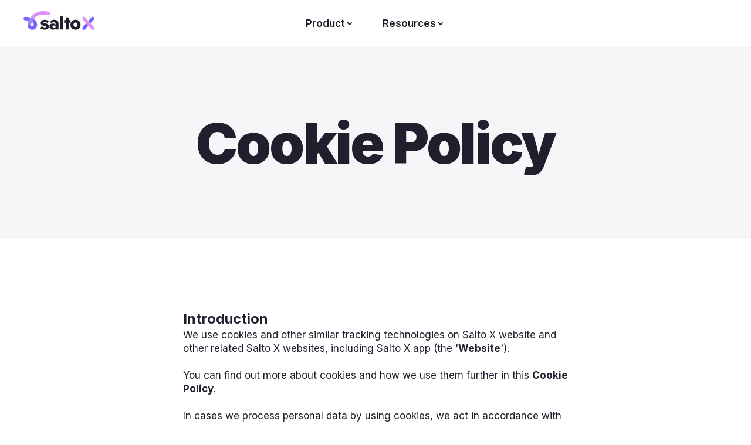

--- FILE ---
content_type: text/html
request_url: https://www.saltox.co/cookie-policy
body_size: 8677
content:
<!DOCTYPE html><!-- Last Published: Thu Jan 30 2025 18:51:33 GMT+0000 (Coordinated Universal Time) --><html data-wf-domain="www.saltox.co" data-wf-page="651aad2eaa13f70fec171f9b" data-wf-site="6489d73ffc842475c9236ff4" lang="en"><head><meta charset="utf-8"/><title>Salto X | Cookie Policy</title><meta content="Salto X — end-to-end solution for your Incentive Program throughout the whole employee experience." name="description"/><meta content="Salto X | Cookie Policy" property="og:title"/><meta content="Salto X — end-to-end solution for your Incentive Program throughout the whole employee experience." property="og:description"/><meta content="https://cdn.prod.website-files.com/6489d73ffc842475c9236ff4/6492cef5789c4f90ca98b8f0_og_image_generic_1200x630.png" property="og:image"/><meta content="Salto X | Cookie Policy" property="twitter:title"/><meta content="Salto X — end-to-end solution for your Incentive Program throughout the whole employee experience." property="twitter:description"/><meta content="https://cdn.prod.website-files.com/6489d73ffc842475c9236ff4/6492cef5789c4f90ca98b8f0_og_image_generic_1200x630.png" property="twitter:image"/><meta property="og:type" content="website"/><meta content="summary_large_image" name="twitter:card"/><meta content="width=device-width, initial-scale=1" name="viewport"/><meta content="ahHjmVTg1l6IUvOXVeJeKYtj7PIhZKVkP1oKh6QcBoU" name="google-site-verification"/><link href="https://cdn.prod.website-files.com/6489d73ffc842475c9236ff4/css/saltox-landing.webflow.41d15e57f.css" rel="stylesheet" type="text/css"/><link href="https://fonts.googleapis.com" rel="preconnect"/><link href="https://fonts.gstatic.com" rel="preconnect" crossorigin="anonymous"/><script src="https://ajax.googleapis.com/ajax/libs/webfont/1.6.26/webfont.js" type="text/javascript"></script><script type="text/javascript">WebFont.load({  google: {    families: ["Inter:100,200,300,regular,500,600,700,800,900","Archivo:100,200,300,regular,500,600,700,800,900,100italic,200italic,300italic,italic,500italic,600italic,700italic,800italic,900italic:latin,latin-ext,vietnamese","Archivo Narrow:regular,500,600,700,italic,500italic,600italic,700italic:latin,latin-ext,vietnamese","Archivo Black:regular:latin,latin-ext"]  }});</script><script type="text/javascript">!function(o,c){var n=c.documentElement,t=" w-mod-";n.className+=t+"js",("ontouchstart"in o||o.DocumentTouch&&c instanceof DocumentTouch)&&(n.className+=t+"touch")}(window,document);</script><link href="https://cdn.prod.website-files.com/6489d73ffc842475c9236ff4/6492c025955ffc88abc830f3_Favicon.png" rel="shortcut icon" type="image/x-icon"/><link href="https://cdn.prod.website-files.com/6489d73ffc842475c9236ff4/6492c02bba32e319ddfbed71_Webclip.png" rel="apple-touch-icon"/><script async="" src="https://www.googletagmanager.com/gtag/js?id=G-37JBTGEZMD"></script><script type="text/javascript">window.dataLayer = window.dataLayer || [];function gtag(){dataLayer.push(arguments);}gtag('set', 'developer_id.dZGVlNj', true);gtag('js', new Date());gtag('config', 'G-37JBTGEZMD');</script><script type="text/javascript">!function(f,b,e,v,n,t,s){if(f.fbq)return;n=f.fbq=function(){n.callMethod?n.callMethod.apply(n,arguments):n.queue.push(arguments)};if(!f._fbq)f._fbq=n;n.push=n;n.loaded=!0;n.version='2.0';n.agent='plwebflow';n.queue=[];t=b.createElement(e);t.async=!0;t.src=v;s=b.getElementsByTagName(e)[0];s.parentNode.insertBefore(t,s)}(window,document,'script','https://connect.facebook.net/en_US/fbevents.js');fbq('init', '1251881939062030');fbq('track', 'PageView');</script><!-- Google Tag Manager -->
<script type = "fs-cc" fs-cc-categories="essential" >
if (window.location.href.startsWith('https://www.saltox.co')) {

(function(w,d,s,l,i){w[l]=w[l]||[];w[l].push({'gtm.start':
new Date().getTime(),event:'gtm.js'});var f=d.getElementsByTagName(s)[0],
j=d.createElement(s),dl=l!='dataLayer'?'&l='+l:'';j.async=true;j.src=
'https://www.googletagmanager.com/gtm.js?id='+i+dl;f.parentNode.insertBefore(j,f);
})(window,document,'script','dataLayer','GTM-PZ4ZT9B');

}
</script>
<!-- End Google Tag Manager -->

<script type = "fs-cc" fs-cc-categories="essential">
if (window.location.href.startsWith('https://www.saltox.co')) {

    !function(t,e){var o,n,p,r;e.__SV||(window.posthog=e,e._i=[],e.init=function(i,s,a){function g(t,e){var o=e.split(".");2==o.length&&(t=t[o[0]],e=o[1]),t[e]=function(){t.push([e].concat(Array.prototype.slice.call(arguments,0)))}}(p=t.createElement("script")).type="text/javascript",p.async=!0,p.src=s.api_host+"/static/array.js",(r=t.getElementsByTagName("script")[0]).parentNode.insertBefore(p,r);var u=e;for(void 0!==a?u=e[a]=[]:a="posthog",u.people=u.people||[],u.toString=function(t){var e="posthog";return"posthog"!==a&&(e+="."+a),t||(e+=" (stub)"),e},u.people.toString=function(){return u.toString(1)+".people (stub)"},o="capture identify alias people.set people.set_once set_config register register_once unregister opt_out_capturing has_opted_out_capturing opt_in_capturing reset isFeatureEnabled onFeatureFlags getFeatureFlag getFeatureFlagPayload reloadFeatureFlags group updateEarlyAccessFeatureEnrollment getEarlyAccessFeatures getActiveMatchingSurveys getSurveys onSessionId".split(" "),n=0;n<o.length;n++)g(u,o[n]);e._i.push([i,s,a])},e.__SV=1)}(document,window.posthog||[]);
    posthog.init('phc_X5gVMr0s35WBogfLgJz4QaYZNbZF1LEtDsnk95wVHMJ',{api_host:'https://eu.posthog.com'})
    
}
</script>

<script type = "fs-cc" fs-cc-categories="essential" src="https://cmp.osano.com/AzqaTyTiMgxii6vh/3132c813-c3dc-4698-a2f5-2884a940a6f0/osano.js"></script>

<!-- Finsweet Cookie Consent -->
<script async src="https://cdn.jsdelivr.net/npm/@finsweet/cookie-consent@1/fs-cc.js" fs-cc-mode="opt-in"></script>

<script>
  function getParameterByName(name, url) {
    if (!url) url = window.location.href;
    name = name.replace(/[\[\]]/g, "\\$&");
    let regex = new RegExp("[?&]" + name + "(=([^&#]*)|&|#|$)"),
      results = regex.exec(url);
    if (!results) return null;
    if (!results[2]) return '';
    return decodeURIComponent(results[2].replace(/\+/g, " "));
  }

  function updateLinks() {
    var l_srcValue = getParameterByName('l_src');
    var utmCampaignValue = getParameterByName('utm_campaign');
    var utmCampaignNameValue = getParameterByName('utm_campaign_name');

    if (utmCampaignValue !== null && utmCampaignValue !== '') {
      if (l_srcValue === null || l_srcValue === '') {
        l_srcValue = utmCampaignValue;
      }
    }

    if (utmCampaignNameValue !== null && utmCampaignNameValue !== '') {
      if (l_srcValue === null || l_srcValue === '') {
        l_srcValue = utmCampaignNameValue;
      }
    }

    if (l_srcValue !== null && l_srcValue !== '') {
      var links = document.getElementsByTagName('a');

      for (var i = 0; i < links.length; i++) {
        let link = links[i];
        let href = link.getAttribute('href');

        // Remove existing l_src parameter to avoid duplication
        href = href.replace(/[?&]l_src=[^&#]*/g, '');

        if (href.indexOf('?') !== -1) {
          href += '&' + 'l_src=' + l_srcValue;
        } else {
          href += '?' + 'l_src=' + l_srcValue;
        }
        link.setAttribute('href', href);
      }
    }
  }

  document.addEventListener('DOMContentLoaded', function () {
    updateLinks();
  });
</script>

<script src="https://js.stripe.com/v3/"></script>
<script src="https://cdn.prod.website-files.com/6489d73ffc842475c9236ff4%2F6544eda5f000985a163a8687%2F66d1fd541ac762c654e83e4e%2Ffinsweetcomponentsconfig-1.0.6.js" type="module" async="" siteId="6489d73ffc842475c9236ff4" finsweet="components"></script></head><body><div class="page-wrapper"><div class="header-main"><header id="main-header" class="section_header-main"><div class="padding-global"><div class="container-default z-index-1"><div class="padding-section-xxs"><div class="header-layout"><div id="w-node-_4a132c19-e8f8-7331-b368-7e8a16cb674e-2e503514" class="flex line"><a href="/" class="header-logo-wrapper w-inline-block"><img src="https://cdn.prod.website-files.com/6489d73ffc842475c9236ff4/6489ed216dbd96ccfaef4cc9_Logo%20Bounding%20Box.svg" loading="eager" alt="saltoX" class="header-logo"/></a></div><div id="w-node-_72608348-7574-97fa-099f-268f2e50351c-2e503514" class="hide-tablet"><nav class="flex line gap-8 center"><div data-hover="true" data-delay="0" data-w-id="72608348-7574-97fa-099f-268f2e50351e" class="main-header-dropdown w-dropdown"><div class="spaces-none w-dropdown-toggle"><a href="/product" class="primary-button ghost large w-inline-block"><div class="flex line gap-8 center"><div class="text-size-body text-weight-semibold">Product</div><img loading="lazy" src="https://cdn.prod.website-files.com/6489d73ffc842475c9236ff4/6489ebe9a6d6ed627a552e42_icon_chevron_sm.svg" alt="arrow-icon" class="image_16x16 dropdown"/></div></a></div><nav class="main-header-dropdown-list-wrapper w-dropdown-list"><div class="main-header-dropdown-list shadow-lg"><div class="main-header-dropdown-list-main-container"><a href="/product#management-section" class="main-header-dropdown-list-item w-inline-block"><div class="flex _1-col"><div class="text-size-body text-weight-semibold text-color-primary">Management</div><div class="text-size-caption text-weight-regular text-color-secondary">Manage equity, your team and stock options in one simple dashboard.</div></div><img src="https://cdn.prod.website-files.com/6489d73ffc842475c9236ff4/6512f8f297bbc5de0a6aff49_chevron-right-small.svg" loading="lazy" alt="back" class="image_24x24"/></a><a href="/product#scaling-section" class="main-header-dropdown-list-item w-inline-block"><div class="flex _1-col"><div class="text-size-body text-weight-semibold text-color-primary">Scaling</div><div class="text-size-caption text-weight-regular text-color-secondary">Create and manage multiple plans - be it real shares or phantom stock.</div></div><img src="https://cdn.prod.website-files.com/6489d73ffc842475c9236ff4/6512f8f297bbc5de0a6aff49_chevron-right-small.svg" loading="lazy" alt="back" class="image_24x24"/></a><a href="/product#employee-accounts-section" class="main-header-dropdown-list-item w-inline-block"><div class="flex _1-col"><div class="text-size-body text-weight-semibold text-color-primary">Employee accounts</div><div class="text-size-caption text-weight-regular text-color-secondary">Make sure your team is motivated by what they get.</div></div><img src="https://cdn.prod.website-files.com/6489d73ffc842475c9236ff4/6512f8f297bbc5de0a6aff49_chevron-right-small.svg" loading="lazy" alt="back" class="image_24x24"/></a><a href="/country-coverage" class="main-header-dropdown-list-item w-inline-block"><div class="flex _1-col"><div class="text-size-body text-weight-semibold text-color-primary"><strong>Countries we cover </strong></div><div class="text-size-caption text-weight-regular text-color-secondary">Ensure global compliance.</div></div><img src="https://cdn.prod.website-files.com/6489d73ffc842475c9236ff4/6512f8f297bbc5de0a6aff49_chevron-right-small.svg" loading="lazy" alt="back" class="image_24x24"/></a></div><div class="main-header-dropdown-list-secondary-container"><a href="/contact-us" target="_blank" class="main-header-dropdown-list-item w-inline-block"><div class="flex _1-col"><div class="text-size-body text-weight-semibold text-color-primary">Contact Sales</div><div class="text-size-caption text-weight-regular text-color-secondary">And get expert consultation on stock options.</div></div><img src="https://cdn.prod.website-files.com/6489d73ffc842475c9236ff4/6512f8f297bbc5de0a6aff49_chevron-right-small.svg" loading="lazy" alt="back" class="image_24x24"/></a></div></div></nav></div><div data-hover="true" data-delay="10" data-w-id="72608348-7574-97fa-099f-268f2e503544" class="main-header-dropdown w-dropdown"><div class="spaces-none w-dropdown-toggle"><a href="/resources" class="primary-button ghost large w-inline-block"><div class="flex line gap-8 center"><div class="text-size-body text-weight-semibold">Resources</div><img loading="lazy" src="https://cdn.prod.website-files.com/6489d73ffc842475c9236ff4/6489ebe9a6d6ed627a552e42_icon_chevron_sm.svg" alt="arrow-icon" class="image_16x16 dropdown"/></div></a></div><nav class="main-header-dropdown-list-wrapper w-dropdown-list"><div class="main-header-dropdown-list shadow-lg"><div class="main-header-dropdown-list-main-container"><a href="/option-tax-calculator" target="_blank" class="main-header-dropdown-list-item w-inline-block"><div class="flex _1-col"><div class="text-size-body text-weight-semibold text-color-primary">Tax Calculator</div><div class="text-size-caption text-weight-regular text-color-secondary">Estimate tax amount based on your country and income level.</div></div><img loading="lazy" src="https://cdn.prod.website-files.com/6489d73ffc842475c9236ff4/6512f8f297bbc5de0a6aff49_chevron-right-small.svg" alt="back" class="image_24x24"/></a></div><div class="main-header-dropdown-list-secondary-container"><a href="/resources/articles" class="main-header-dropdown-list-item w-inline-block"><div class="flex _1-col"><div class="text-size-body text-weight-semibold text-color-primary">Articles</div><div class="text-size-caption text-weight-regular text-color-secondary">Explore expert content on stock options.</div></div><img loading="lazy" src="https://cdn.prod.website-files.com/6489d73ffc842475c9236ff4/6512f8f297bbc5de0a6aff49_chevron-right-small.svg" alt="back" class="image_24x24"/></a></div></div></nav></div></nav></div><div id="w-node-_72608348-7574-97fa-099f-268f2e503577-2e503514" class="hide-tablet"></div><div class="show-tablet"></div></div></div></div></div></header><nav class="section_mobile-nav hidden"><div class="spacer-xlarge"></div><div class="padding-global"><div class="container-default z-index-1"><div class="padding-section-xs"><div class="mobile-nav-list"><div class="mobile-nav-list-group"><div class="mobile-nav-list-group-label"><div class="text-size-caption text-weight-semibold text-color-secondary">Product</div></div><a href="/product" class="mobile-nav-list-item w-inline-block"><div class="text-size-body text-weight-semibold text-color-primary">About Product</div></a><a href="/contact-us" class="mobile-nav-list-item w-inline-block"><div class="text-size-body text-weight-semibold text-color-primary">Contact Sales</div></a><a href="https://app.saltox.co/sign-in" class="mobile-nav-list-item w-inline-block"><div class="text-size-body text-weight-semibold text-color-primary">Sign In</div></a><a href="https://app.saltox.co/sign-in" class="mobile-nav-list-item w-inline-block"><div class="text-size-body text-weight-semibold text-color-primary">Sign Up</div></a></div><div class="mobile-nav-list-group"><div class="mobile-nav-list-group-label"><div class="text-size-caption text-weight-semibold text-color-secondary">Resources</div></div><a href="/option-tax-calculator" target="_blank" class="mobile-nav-list-item w-inline-block"><div class="text-size-body text-weight-semibold text-color-primary">Tax Calculator</div></a><a href="/resources/articles" class="mobile-nav-list-item w-inline-block"><div class="text-size-body text-weight-semibold text-color-primary">Articles</div></a></div><div class="mobile-nav-list-group"><div class="mobile-nav-list-group-label"><div class="text-size-caption text-weight-semibold text-color-secondary">Company</div></div><a href="/contact-us" target="_blank" class="mobile-nav-list-item w-inline-block"><div class="text-size-body text-weight-semibold text-color-primary">Contact</div></a></div></div></div></div></div></nav></div><div class="global-styles w-embed"></div><div class="hidden w-embed w-script"><script>
  window.intercomSettings = {
    api_base: "https://api-iam.intercom.io",
    app_id: "jssdqdqa",
  };
</script>


<script>
  (function(){var w=window;var ic=w.Intercom;if(typeof ic==="function"){ic('reattach_activator');ic('update',w.intercomSettings);}else{var d=document;var i=function(){i.c(arguments);};i.q=[];i.c=function(args){i.q.push(args);};w.Intercom=i;var l=function(){var s=d.createElement('script');s.type='text/javascript';s.async=true;s.src='https://widget.intercom.io/widget/jssdqdqa';var x=d.getElementsByTagName('script')[0];x.parentNode.insertBefore(s,x);};if(document.readyState==='complete'){l();}else if(w.attachEvent){w.attachEvent('onload',l);}else{w.addEventListener('load',l,false);}}})();
</script></div><main class="main-wrapper top-68-mobile"><div class="hide-mobile"><div class="spacer-huge"></div></div><section class="section_hero-privacy-policy"><div class="padding-global"><div class="container-default"><div class="padding-section-default"><div class="flex _1-col-center gap-80"><div class="flex _1-col-center gap-40"><div class="max-792"><h1 class="heading-style-h1 text-color-primary text-align-canter">Cookie Policy</h1></div></div></div></div></div></div></section><section class="section_hero-product"><div class="padding-global"><div class="container-default"><div class="padding-section-default"><div class="max-656 center"><div class="flex _1-col gap-40"><div class="flex _1-col gap-16"><h2 class="text-size-headline text-color-primary margin-none">Introduction</h2><p class="text-size-body text-color-primary margin-none">We use cookies and other similar tracking technologies on Salto X website and other related Salto X websites, including Salto X app (the &#x27;<strong>Website</strong>&#x27;).<br/>‍<br/>You can find out more about cookies and how we use them further in this <strong>Cookie Policy</strong>.<br/><br/>In cases we process personal data by using cookies, we act in accordance with our <a href="/privacy-policy" class="text is--color-neutral-900 is--bold">Privacy Policy</a>.<br/><br/>We reserve the right to make changes to this <strong>Cookie Policy</strong> at any time. Amendments to this <strong>Cookie Policy</strong> will be published and the latest version will be available on our Website.</p></div><div class="flex _1-col gap-16"><h2 class="text-size-headline text-color-primary margin-none">What are cookies?</h2><p class="text-size-body text-color-primary margin-none">Cookies are small data files sent and downloaded on your computer or another device (for instance, a mobile phone or a tablet) and saved in your browser while you visit the Website. They can be used to track the pages you visit on the Website, remember your preferences, and provide information to the owners of the Website.<br/></p></div><div class="flex _1-col gap-16"><h2 class="text-size-headline text-color-primary margin-none">Why are cookies used?</h2><p class="text-size-body text-color-primary margin-none">Cookies are needed to improve your user experience, make our digital services easier for you to use, optimise our Website, and get information on how visitors use our Website.<br/></p></div><div class="flex _1-col gap-16"><h2 class="text-size-headline text-color-primary margin-none">What categories of cookies do we use?</h2><p class="text-size-body text-color-primary margin-none">Our Website uses first-party cookies (which are served directly by us to your computer or device) and third-party cookies (which are served by a third party on our behalf). We classify the cookies into the following categories:<br/></p><ul role="list" class="list-style-body marker-style-none"><li><p class="text-size-body text-color-primary margin-none">‍<strong>Essential cookies.</strong> These cookies are strictly necessary to enable you to access different parts of the Website. These cookies will be saved on your device as long as you visit and browse the Website, or during a limited time. These cookies are necessary for the Website to function and cannot be switched off.<br/></p></li><li><p class="text-size-body text-color-primary margin-none">‍<strong>Performance cookies.</strong> These cookies collect information about how visitors use the Website, for example, which pages are visited the most often. This helps us to improve the way our Website works, for example, by ensuring that users are finding what they are looking for easily. These cookies collect anonymous information on the pages visited and do not include any identifiable information about the Website visitor.<br/></p></li><li><p class="text-size-body text-color-primary margin-none">‍<strong>Functional cookies.</strong> These cookies enable the Website to provide improved functionality and personalization by remembering settings you have chosen before to make it easier for you to use the Website. If you do not allow these cookies then some or all of these services may not function properly.<br/></p></li><li><p class="text-size-body text-color-primary margin-none">‍<strong>Marketing cookies.</strong> These cookies are used to deliver advertisements more relevant to you and your interests. These are generally placed by advertising networks, such as Google. These cookies only use anonymous identifiers and have no way of associating identifiable users.<br/></p></li></ul></div><div class="flex _1-col gap-16"><h2 class="text-size-headline text-color-primary margin-none">What does consent to cookies mean?</h2><p class="text-size-body text-color-primary margin-none">We use different types of cookies that are placed by default (for example Essential cookies), but for certain cookies that are used for marketing, analytics and targeting purposes, we ask your consent. By your consent you choose whether to allow categories of cookies in the cookie banner that appears when you visit the website.<br/><br/>No consent is needed for Essential cookies, because these cookies are mandatory in order to show full and uninterrupted content on the Website for you to be able to log in to the Website and receive the compatible digital browsing and online experience.<br/></p></div><div class="flex _1-col gap-16"><h2 class="text-size-headline text-color-primary margin-none">How to manage cookies?</h2><p class="text-size-body text-color-primary margin-none">You can manage your cookie preferences on our Website or on your device&#x27;s browser. Please note that your choice may affect the Website&#x27;s functionality and you will not be able to make full use of our Website and receive offers or advertisements.<br/><br/>Blocking or deleting the cookies may result in the Website not working or limit your ability to take advantage of some features of the Website.<br/><br/>Here is how to manage cookies in different browsers:<br/></p><ul role="list" class="list-style-body marker-style-squares"><li><a href="https://support.google.com/chrome/answer/95647" target="_blank" class="text-size-body text-color-primary"><strong>Google Chrome</strong></a></li><li><a href="https://support.microsoft.com/en-us/help/4027947/microsoft-edge-delete-cookies" target="_blank" class="text-size-body text-color-primary"><strong>Microsoft Edge</strong></a></li><li><a href="https://support.mozilla.org/en-US/kb/enhanced-tracking-protection-firefox-desktop?redirectlocale=en-US&amp;redirectslug=enable-and-disable-cookies-website-preferences" target="_blank" class="text-size-body text-color-primary"><strong>Mozilla Firefox</strong></a></li><li><a href="https://support.apple.com/guide/safari/manage-cookies-and-website-data-sfri11471/mac" target="_blank" class="text-size-body text-color-primary"><strong>Apple Safari</strong></a></li><li><a href="https://support.microsoft.com/en-us/help/17442/windows-internet-explorer-delete-manage-cookies" target="_blank" class="text-size-body text-color-primary"><strong>Internet Explorer</strong></a></li></ul></div></div></div></div></div></div></section><section class="section_article-sign-up-bubble"><div class="padding-global"><div class="container-default"><div class="padding-section-default bottom-off"><div class="flex _1-col"><div data-w-id="b6c95cdb-d6d5-5a3a-c78f-76c270762e29" class="sign-up-section"><div class="group flex _1-col-center gap-24 is--max-524 z-index-1"><div data-w-id="b6c95cdb-d6d5-5a3a-c78f-76c270762e2b" class="text is--mobile is--bold is--inter is--color-white is--text-align-center is--headline-mobile">Start managing your stock option plan with Salto X</div><div data-w-id="b6c95cdb-d6d5-5a3a-c78f-76c270762e2d"></div></div><img src="https://cdn.prod.website-files.com/6489d73ffc842475c9236ff4/6698405d1437424d86ae5c0c_image%20160.png" loading="eager" sizes="(max-width: 479px) 66vw, (max-width: 767px) 75vw, (max-width: 991px) 64vw, 65vw" srcset="https://cdn.prod.website-files.com/6489d73ffc842475c9236ff4/6698405d1437424d86ae5c0c_image%20160-p-500.png 500w, https://cdn.prod.website-files.com/6489d73ffc842475c9236ff4/6698405d1437424d86ae5c0c_image%20160-p-800.png 800w, https://cdn.prod.website-files.com/6489d73ffc842475c9236ff4/6698405d1437424d86ae5c0c_image%20160-p-1080.png 1080w, https://cdn.prod.website-files.com/6489d73ffc842475c9236ff4/6698405d1437424d86ae5c0c_image%20160-p-1600.png 1600w, https://cdn.prod.website-files.com/6489d73ffc842475c9236ff4/6698405d1437424d86ae5c0c_image%20160.png 1706w" alt="Product Screen" class="sign-up-section__img z-index-1"/><img src="https://cdn.prod.website-files.com/6489d73ffc842475c9236ff4/648b2463fc18cd674b8586ab_Vector%20594.svg" loading="lazy" alt="overlay__vector-purple" class="scroll-hero-section__bg-img"/></div></div></div></div></div></section><footer class="section_home-footer"><div class="padding-global"><div class="container-default"><div class="padding-section-m"><div class="flex _1-col gap-80 gap-40-mobile"><div class="grid _4-col gap-40 _1-col-tablet"><div id="w-node-_84720b15-1553-f130-5338-ad182488a2af-2488a2a9" class="flex _1-col gap-32"><a href="/" class="align-left w-inline-block"><img src="https://cdn.prod.website-files.com/6489d73ffc842475c9236ff4/648b273027263e7ff8771e9c_salto_x_logo.svg" loading="lazy" alt="SaltoX-logo" class="main-footer-logo"/></a></div><div id="w-node-_84720b15-1553-f130-5338-ad182488a2b2-2488a2a9" class="flex _1-col gap-32 gap-24-mobile"><div class="text-size-body text-weight-bold text-color-primary">Product</div><div class="flex _1-col gap-16"><a href="/product#management-section" class="decoratione-none w-inline-block"><div class="text-size-body text-weight-regular text-color-primary">Management</div></a><a href="/product#scaling-section" class="decoratione-none w-inline-block"><div class="text-size-body text-weight-regular text-color-primary">Scaling</div></a><a href="/product#employee-accounts-section" class="decoratione-none w-inline-block"><div class="text-size-body text-weight-regular text-color-primary">Employee accounts</div></a></div></div><div id="w-node-_84720b15-1553-f130-5338-ad182488a2c5-2488a2a9" class="flex _1-col gap-32 gap-24-mobile"><div class="text-size-body text-weight-bold text-color-primary">Resources</div><div class="flex _1-col gap-16"><a href="/option-tax-calculator" class="decoratione-none w-inline-block"><div class="text-size-body text-weight-regular text-color-primary">Tax Calculator</div></a><a href="/resources/articles" class="decoratione-none w-inline-block"><div class="text-size-body text-weight-regular text-color-primary">Articles</div></a></div></div><div id="w-node-_84720b15-1553-f130-5338-ad182488a2d8-2488a2a9" class="flex _1-col gap-32 gap-24-mobile"><div class="text-size-body text-weight-bold text-color-primary">Company</div><div class="flex _1-col gap-16"><a href="/contact-us" class="decoratione-none w-inline-block"><div class="text-size-body text-weight-regular text-color-primary">Contact</div></a></div></div></div><div class="main-footer-bottom-links"><div class="text-size-body text-weight-regular text-color-tertiary">© 2024 Salto X OÜ All Rights Reserved<a href="/terms-of-use" class="text-color-tertiary decoratione-none"><br/>Terms of Use</a> • <a href="/privacy-policy" class="text-color-tertiary decoratione-none">Privacy Policy</a> • <a href="/cookie-policy" aria-current="page" class="text-color-tertiary decoratione-none w--current">Cookie Policy</a> • <a href="/customer-agreement" class="text-color-tertiary decoratione-none">Customer Agreement</a> • <a href="/end-user-agreement" class="text-color-tertiary decoratione-none">End User Agreement</a></div><div class="flex line gap-24"><a href="https://www.linkedin.com/company/salto-x/" target="_blank" class="flex w-inline-block"><img src="https://cdn.prod.website-files.com/6489d73ffc842475c9236ff4/648dc891bbae7004f1853678_icon_linkedin.svg" loading="lazy" alt="icon__linkedin" class="image_24x24"/></a><a href="https://www.facebook.com/Saltoxco/" target="_blank" class="flex w-inline-block"><img src="https://cdn.prod.website-files.com/6489d73ffc842475c9236ff4/648dc891133d3a3e09218e42_icon_facebook.svg" loading="lazy" alt="icon__fb" class="image_24x24"/></a><a href="https://twitter.com/joinSaltoX" target="_blank" class="flex w-inline-block"><img src="https://cdn.prod.website-files.com/6489d73ffc842475c9236ff4/652527e55766cdfb4383845f_icon_x.svg" loading="lazy" alt="x" class="image_24x24"/></a></div></div></div></div></div></div></footer></main></div><script src="https://d3e54v103j8qbb.cloudfront.net/js/jquery-3.5.1.min.dc5e7f18c8.js?site=6489d73ffc842475c9236ff4" type="text/javascript" integrity="sha256-9/aliU8dGd2tb6OSsuzixeV4y/faTqgFtohetphbbj0=" crossorigin="anonymous"></script><script src="https://cdn.prod.website-files.com/6489d73ffc842475c9236ff4/js/webflow.51a167a8.428f5f14cc065b12.js" type="text/javascript"></script><!-- Google Tag Manager (noscript) -->
<noscript><iframe src="https://www.googletagmanager.com/ns.html?id=GTM-PZ4ZT9B"
height="0" width="0" style="display:none;visibility:hidden"></iframe></noscript>
<!-- End Google Tag Manager (noscript) -->

<script>
const headerSignIn = document.getElementById('primary-button-sign-in');
const headerSignUp = document.getElementById('primary-button-sign-up');
const signUpFooter = document.getElementById('sign-up-footer');

if (window.location.href.startsWith('https://www.saltox.co')) {
	headerSignIn.addEventListener('click', function() {
  	posthog.capture('Clicked Sign In', { signup_cta_location: 'cookie_policy_header' });
	});
  
  headerSignUp.addEventListener('click', function() {
  	posthog.capture('Clicked Sign Up', { signup_cta_location: 'cookie_policy_header' });
	});
  
  signUpFooter.addEventListener('click', function() {
  	posthog.capture('Clicked Sign Up', { signup_cta_location: 'cookie_policy_footer' });
	});
}
</script></body></html>

--- FILE ---
content_type: text/css
request_url: https://cdn.prod.website-files.com/6489d73ffc842475c9236ff4/css/saltox-landing.webflow.41d15e57f.css
body_size: 68931
content:
html {
  -webkit-text-size-adjust: 100%;
  -ms-text-size-adjust: 100%;
  font-family: sans-serif;
}

body {
  margin: 0;
}

article, aside, details, figcaption, figure, footer, header, hgroup, main, menu, nav, section, summary {
  display: block;
}

audio, canvas, progress, video {
  vertical-align: baseline;
  display: inline-block;
}

audio:not([controls]) {
  height: 0;
  display: none;
}

[hidden], template {
  display: none;
}

a {
  background-color: #0000;
}

a:active, a:hover {
  outline: 0;
}

abbr[title] {
  border-bottom: 1px dotted;
}

b, strong {
  font-weight: bold;
}

dfn {
  font-style: italic;
}

h1 {
  margin: .67em 0;
  font-size: 2em;
}

mark {
  color: #000;
  background: #ff0;
}

small {
  font-size: 80%;
}

sub, sup {
  vertical-align: baseline;
  font-size: 75%;
  line-height: 0;
  position: relative;
}

sup {
  top: -.5em;
}

sub {
  bottom: -.25em;
}

img {
  border: 0;
}

svg:not(:root) {
  overflow: hidden;
}

hr {
  box-sizing: content-box;
  height: 0;
}

pre {
  overflow: auto;
}

code, kbd, pre, samp {
  font-family: monospace;
  font-size: 1em;
}

button, input, optgroup, select, textarea {
  color: inherit;
  font: inherit;
  margin: 0;
}

button {
  overflow: visible;
}

button, select {
  text-transform: none;
}

button, html input[type="button"], input[type="reset"] {
  -webkit-appearance: button;
  cursor: pointer;
}

button[disabled], html input[disabled] {
  cursor: default;
}

button::-moz-focus-inner, input::-moz-focus-inner {
  border: 0;
  padding: 0;
}

input {
  line-height: normal;
}

input[type="checkbox"], input[type="radio"] {
  box-sizing: border-box;
  padding: 0;
}

input[type="number"]::-webkit-inner-spin-button, input[type="number"]::-webkit-outer-spin-button {
  height: auto;
}

input[type="search"] {
  -webkit-appearance: none;
}

input[type="search"]::-webkit-search-cancel-button, input[type="search"]::-webkit-search-decoration {
  -webkit-appearance: none;
}

legend {
  border: 0;
  padding: 0;
}

textarea {
  overflow: auto;
}

optgroup {
  font-weight: bold;
}

table {
  border-collapse: collapse;
  border-spacing: 0;
}

td, th {
  padding: 0;
}

@font-face {
  font-family: webflow-icons;
  src: url("[data-uri]") format("truetype");
  font-weight: normal;
  font-style: normal;
}

[class^="w-icon-"], [class*=" w-icon-"] {
  speak: none;
  font-variant: normal;
  text-transform: none;
  -webkit-font-smoothing: antialiased;
  -moz-osx-font-smoothing: grayscale;
  font-style: normal;
  font-weight: normal;
  line-height: 1;
  font-family: webflow-icons !important;
}

.w-icon-slider-right:before {
  content: "";
}

.w-icon-slider-left:before {
  content: "";
}

.w-icon-nav-menu:before {
  content: "";
}

.w-icon-arrow-down:before, .w-icon-dropdown-toggle:before {
  content: "";
}

.w-icon-file-upload-remove:before {
  content: "";
}

.w-icon-file-upload-icon:before {
  content: "";
}

* {
  box-sizing: border-box;
}

html {
  height: 100%;
}

body {
  color: #333;
  background-color: #fff;
  min-height: 100%;
  margin: 0;
  font-family: Arial, sans-serif;
  font-size: 14px;
  line-height: 20px;
}

img {
  vertical-align: middle;
  max-width: 100%;
  display: inline-block;
}

html.w-mod-touch * {
  background-attachment: scroll !important;
}

.w-block {
  display: block;
}

.w-inline-block {
  max-width: 100%;
  display: inline-block;
}

.w-clearfix:before, .w-clearfix:after {
  content: " ";
  grid-area: 1 / 1 / 2 / 2;
  display: table;
}

.w-clearfix:after {
  clear: both;
}

.w-hidden {
  display: none;
}

.w-button {
  color: #fff;
  line-height: inherit;
  cursor: pointer;
  background-color: #3898ec;
  border: 0;
  border-radius: 0;
  padding: 9px 15px;
  text-decoration: none;
  display: inline-block;
}

input.w-button {
  -webkit-appearance: button;
}

html[data-w-dynpage] [data-w-cloak] {
  color: #0000 !important;
}

.w-code-block {
  margin: unset;
}

pre.w-code-block code {
  all: inherit;
}

.w-optimization {
  display: contents;
}

.w-webflow-badge, .w-webflow-badge > img {
  box-sizing: unset;
  width: unset;
  height: unset;
  max-height: unset;
  max-width: unset;
  min-height: unset;
  min-width: unset;
  margin: unset;
  padding: unset;
  float: unset;
  clear: unset;
  border: unset;
  border-radius: unset;
  background: unset;
  background-image: unset;
  background-position: unset;
  background-size: unset;
  background-repeat: unset;
  background-origin: unset;
  background-clip: unset;
  background-attachment: unset;
  background-color: unset;
  box-shadow: unset;
  transform: unset;
  direction: unset;
  font-family: unset;
  font-weight: unset;
  color: unset;
  font-size: unset;
  line-height: unset;
  font-style: unset;
  font-variant: unset;
  text-align: unset;
  letter-spacing: unset;
  -webkit-text-decoration: unset;
  text-decoration: unset;
  text-indent: unset;
  text-transform: unset;
  list-style-type: unset;
  text-shadow: unset;
  vertical-align: unset;
  cursor: unset;
  white-space: unset;
  word-break: unset;
  word-spacing: unset;
  word-wrap: unset;
  transition: unset;
}

.w-webflow-badge {
  white-space: nowrap;
  cursor: pointer;
  box-shadow: 0 0 0 1px #0000001a, 0 1px 3px #0000001a;
  visibility: visible !important;
  opacity: 1 !important;
  z-index: 2147483647 !important;
  color: #aaadb0 !important;
  overflow: unset !important;
  background-color: #fff !important;
  border-radius: 3px !important;
  width: auto !important;
  height: auto !important;
  margin: 0 !important;
  padding: 6px !important;
  font-size: 12px !important;
  line-height: 14px !important;
  text-decoration: none !important;
  display: inline-block !important;
  position: fixed !important;
  inset: auto 12px 12px auto !important;
  transform: none !important;
}

.w-webflow-badge > img {
  position: unset;
  visibility: unset !important;
  opacity: 1 !important;
  vertical-align: middle !important;
  display: inline-block !important;
}

h1, h2, h3, h4, h5, h6 {
  margin-bottom: 10px;
  font-weight: bold;
}

h1 {
  margin-top: 20px;
  font-size: 38px;
  line-height: 44px;
}

h2 {
  margin-top: 20px;
  font-size: 32px;
  line-height: 36px;
}

h3 {
  margin-top: 20px;
  font-size: 24px;
  line-height: 30px;
}

h4 {
  margin-top: 10px;
  font-size: 18px;
  line-height: 24px;
}

h5 {
  margin-top: 10px;
  font-size: 14px;
  line-height: 20px;
}

h6 {
  margin-top: 10px;
  font-size: 12px;
  line-height: 18px;
}

p {
  margin-top: 0;
  margin-bottom: 10px;
}

blockquote {
  border-left: 5px solid #e2e2e2;
  margin: 0 0 10px;
  padding: 10px 20px;
  font-size: 18px;
  line-height: 22px;
}

figure {
  margin: 0 0 10px;
}

figcaption {
  text-align: center;
  margin-top: 5px;
}

ul, ol {
  margin-top: 0;
  margin-bottom: 10px;
  padding-left: 40px;
}

.w-list-unstyled {
  padding-left: 0;
  list-style: none;
}

.w-embed:before, .w-embed:after {
  content: " ";
  grid-area: 1 / 1 / 2 / 2;
  display: table;
}

.w-embed:after {
  clear: both;
}

.w-video {
  width: 100%;
  padding: 0;
  position: relative;
}

.w-video iframe, .w-video object, .w-video embed {
  border: none;
  width: 100%;
  height: 100%;
  position: absolute;
  top: 0;
  left: 0;
}

fieldset {
  border: 0;
  margin: 0;
  padding: 0;
}

button, [type="button"], [type="reset"] {
  cursor: pointer;
  -webkit-appearance: button;
  border: 0;
}

.w-form {
  margin: 0 0 15px;
}

.w-form-done {
  text-align: center;
  background-color: #ddd;
  padding: 20px;
  display: none;
}

.w-form-fail {
  background-color: #ffdede;
  margin-top: 10px;
  padding: 10px;
  display: none;
}

label {
  margin-bottom: 5px;
  font-weight: bold;
  display: block;
}

.w-input, .w-select {
  color: #333;
  vertical-align: middle;
  background-color: #fff;
  border: 1px solid #ccc;
  width: 100%;
  height: 38px;
  margin-bottom: 10px;
  padding: 8px 12px;
  font-size: 14px;
  line-height: 1.42857;
  display: block;
}

.w-input::placeholder, .w-select::placeholder {
  color: #999;
}

.w-input:focus, .w-select:focus {
  border-color: #3898ec;
  outline: 0;
}

.w-input[disabled], .w-select[disabled], .w-input[readonly], .w-select[readonly], fieldset[disabled] .w-input, fieldset[disabled] .w-select {
  cursor: not-allowed;
}

.w-input[disabled]:not(.w-input-disabled), .w-select[disabled]:not(.w-input-disabled), .w-input[readonly], .w-select[readonly], fieldset[disabled]:not(.w-input-disabled) .w-input, fieldset[disabled]:not(.w-input-disabled) .w-select {
  background-color: #eee;
}

textarea.w-input, textarea.w-select {
  height: auto;
}

.w-select {
  background-color: #f3f3f3;
}

.w-select[multiple] {
  height: auto;
}

.w-form-label {
  cursor: pointer;
  margin-bottom: 0;
  font-weight: normal;
  display: inline-block;
}

.w-radio {
  margin-bottom: 5px;
  padding-left: 20px;
  display: block;
}

.w-radio:before, .w-radio:after {
  content: " ";
  grid-area: 1 / 1 / 2 / 2;
  display: table;
}

.w-radio:after {
  clear: both;
}

.w-radio-input {
  float: left;
  margin: 3px 0 0 -20px;
  line-height: normal;
}

.w-file-upload {
  margin-bottom: 10px;
  display: block;
}

.w-file-upload-input {
  opacity: 0;
  z-index: -100;
  width: .1px;
  height: .1px;
  position: absolute;
  overflow: hidden;
}

.w-file-upload-default, .w-file-upload-uploading, .w-file-upload-success {
  color: #333;
  display: inline-block;
}

.w-file-upload-error {
  margin-top: 10px;
  display: block;
}

.w-file-upload-default.w-hidden, .w-file-upload-uploading.w-hidden, .w-file-upload-error.w-hidden, .w-file-upload-success.w-hidden {
  display: none;
}

.w-file-upload-uploading-btn {
  cursor: pointer;
  background-color: #fafafa;
  border: 1px solid #ccc;
  margin: 0;
  padding: 8px 12px;
  font-size: 14px;
  font-weight: normal;
  display: flex;
}

.w-file-upload-file {
  background-color: #fafafa;
  border: 1px solid #ccc;
  flex-grow: 1;
  justify-content: space-between;
  margin: 0;
  padding: 8px 9px 8px 11px;
  display: flex;
}

.w-file-upload-file-name {
  font-size: 14px;
  font-weight: normal;
  display: block;
}

.w-file-remove-link {
  cursor: pointer;
  width: auto;
  height: auto;
  margin-top: 3px;
  margin-left: 10px;
  padding: 3px;
  display: block;
}

.w-icon-file-upload-remove {
  margin: auto;
  font-size: 10px;
}

.w-file-upload-error-msg {
  color: #ea384c;
  padding: 2px 0;
  display: inline-block;
}

.w-file-upload-info {
  padding: 0 12px;
  line-height: 38px;
  display: inline-block;
}

.w-file-upload-label {
  cursor: pointer;
  background-color: #fafafa;
  border: 1px solid #ccc;
  margin: 0;
  padding: 8px 12px;
  font-size: 14px;
  font-weight: normal;
  display: inline-block;
}

.w-icon-file-upload-icon, .w-icon-file-upload-uploading {
  width: 20px;
  margin-right: 8px;
  display: inline-block;
}

.w-icon-file-upload-uploading {
  height: 20px;
}

.w-container {
  max-width: 940px;
  margin-left: auto;
  margin-right: auto;
}

.w-container:before, .w-container:after {
  content: " ";
  grid-area: 1 / 1 / 2 / 2;
  display: table;
}

.w-container:after {
  clear: both;
}

.w-container .w-row {
  margin-left: -10px;
  margin-right: -10px;
}

.w-row:before, .w-row:after {
  content: " ";
  grid-area: 1 / 1 / 2 / 2;
  display: table;
}

.w-row:after {
  clear: both;
}

.w-row .w-row {
  margin-left: 0;
  margin-right: 0;
}

.w-col {
  float: left;
  width: 100%;
  min-height: 1px;
  padding-left: 10px;
  padding-right: 10px;
  position: relative;
}

.w-col .w-col {
  padding-left: 0;
  padding-right: 0;
}

.w-col-1 {
  width: 8.33333%;
}

.w-col-2 {
  width: 16.6667%;
}

.w-col-3 {
  width: 25%;
}

.w-col-4 {
  width: 33.3333%;
}

.w-col-5 {
  width: 41.6667%;
}

.w-col-6 {
  width: 50%;
}

.w-col-7 {
  width: 58.3333%;
}

.w-col-8 {
  width: 66.6667%;
}

.w-col-9 {
  width: 75%;
}

.w-col-10 {
  width: 83.3333%;
}

.w-col-11 {
  width: 91.6667%;
}

.w-col-12 {
  width: 100%;
}

.w-hidden-main {
  display: none !important;
}

@media screen and (max-width: 991px) {
  .w-container {
    max-width: 728px;
  }

  .w-hidden-main {
    display: inherit !important;
  }

  .w-hidden-medium {
    display: none !important;
  }

  .w-col-medium-1 {
    width: 8.33333%;
  }

  .w-col-medium-2 {
    width: 16.6667%;
  }

  .w-col-medium-3 {
    width: 25%;
  }

  .w-col-medium-4 {
    width: 33.3333%;
  }

  .w-col-medium-5 {
    width: 41.6667%;
  }

  .w-col-medium-6 {
    width: 50%;
  }

  .w-col-medium-7 {
    width: 58.3333%;
  }

  .w-col-medium-8 {
    width: 66.6667%;
  }

  .w-col-medium-9 {
    width: 75%;
  }

  .w-col-medium-10 {
    width: 83.3333%;
  }

  .w-col-medium-11 {
    width: 91.6667%;
  }

  .w-col-medium-12 {
    width: 100%;
  }

  .w-col-stack {
    width: 100%;
    left: auto;
    right: auto;
  }
}

@media screen and (max-width: 767px) {
  .w-hidden-main, .w-hidden-medium {
    display: inherit !important;
  }

  .w-hidden-small {
    display: none !important;
  }

  .w-row, .w-container .w-row {
    margin-left: 0;
    margin-right: 0;
  }

  .w-col {
    width: 100%;
    left: auto;
    right: auto;
  }

  .w-col-small-1 {
    width: 8.33333%;
  }

  .w-col-small-2 {
    width: 16.6667%;
  }

  .w-col-small-3 {
    width: 25%;
  }

  .w-col-small-4 {
    width: 33.3333%;
  }

  .w-col-small-5 {
    width: 41.6667%;
  }

  .w-col-small-6 {
    width: 50%;
  }

  .w-col-small-7 {
    width: 58.3333%;
  }

  .w-col-small-8 {
    width: 66.6667%;
  }

  .w-col-small-9 {
    width: 75%;
  }

  .w-col-small-10 {
    width: 83.3333%;
  }

  .w-col-small-11 {
    width: 91.6667%;
  }

  .w-col-small-12 {
    width: 100%;
  }
}

@media screen and (max-width: 479px) {
  .w-container {
    max-width: none;
  }

  .w-hidden-main, .w-hidden-medium, .w-hidden-small {
    display: inherit !important;
  }

  .w-hidden-tiny {
    display: none !important;
  }

  .w-col {
    width: 100%;
  }

  .w-col-tiny-1 {
    width: 8.33333%;
  }

  .w-col-tiny-2 {
    width: 16.6667%;
  }

  .w-col-tiny-3 {
    width: 25%;
  }

  .w-col-tiny-4 {
    width: 33.3333%;
  }

  .w-col-tiny-5 {
    width: 41.6667%;
  }

  .w-col-tiny-6 {
    width: 50%;
  }

  .w-col-tiny-7 {
    width: 58.3333%;
  }

  .w-col-tiny-8 {
    width: 66.6667%;
  }

  .w-col-tiny-9 {
    width: 75%;
  }

  .w-col-tiny-10 {
    width: 83.3333%;
  }

  .w-col-tiny-11 {
    width: 91.6667%;
  }

  .w-col-tiny-12 {
    width: 100%;
  }
}

.w-widget {
  position: relative;
}

.w-widget-map {
  width: 100%;
  height: 400px;
}

.w-widget-map label {
  width: auto;
  display: inline;
}

.w-widget-map img {
  max-width: inherit;
}

.w-widget-map .gm-style-iw {
  text-align: center;
}

.w-widget-map .gm-style-iw > button {
  display: none !important;
}

.w-widget-twitter {
  overflow: hidden;
}

.w-widget-twitter-count-shim {
  vertical-align: top;
  text-align: center;
  background: #fff;
  border: 1px solid #758696;
  border-radius: 3px;
  width: 28px;
  height: 20px;
  display: inline-block;
  position: relative;
}

.w-widget-twitter-count-shim * {
  pointer-events: none;
  -webkit-user-select: none;
  user-select: none;
}

.w-widget-twitter-count-shim .w-widget-twitter-count-inner {
  text-align: center;
  color: #999;
  font-family: serif;
  font-size: 15px;
  line-height: 12px;
  position: relative;
}

.w-widget-twitter-count-shim .w-widget-twitter-count-clear {
  display: block;
  position: relative;
}

.w-widget-twitter-count-shim.w--large {
  width: 36px;
  height: 28px;
}

.w-widget-twitter-count-shim.w--large .w-widget-twitter-count-inner {
  font-size: 18px;
  line-height: 18px;
}

.w-widget-twitter-count-shim:not(.w--vertical) {
  margin-left: 5px;
  margin-right: 8px;
}

.w-widget-twitter-count-shim:not(.w--vertical).w--large {
  margin-left: 6px;
}

.w-widget-twitter-count-shim:not(.w--vertical):before, .w-widget-twitter-count-shim:not(.w--vertical):after {
  content: " ";
  pointer-events: none;
  border: solid #0000;
  width: 0;
  height: 0;
  position: absolute;
  top: 50%;
  left: 0;
}

.w-widget-twitter-count-shim:not(.w--vertical):before {
  border-width: 4px;
  border-color: #75869600 #5d6c7b #75869600 #75869600;
  margin-top: -4px;
  margin-left: -9px;
}

.w-widget-twitter-count-shim:not(.w--vertical).w--large:before {
  border-width: 5px;
  margin-top: -5px;
  margin-left: -10px;
}

.w-widget-twitter-count-shim:not(.w--vertical):after {
  border-width: 4px;
  border-color: #fff0 #fff #fff0 #fff0;
  margin-top: -4px;
  margin-left: -8px;
}

.w-widget-twitter-count-shim:not(.w--vertical).w--large:after {
  border-width: 5px;
  margin-top: -5px;
  margin-left: -9px;
}

.w-widget-twitter-count-shim.w--vertical {
  width: 61px;
  height: 33px;
  margin-bottom: 8px;
}

.w-widget-twitter-count-shim.w--vertical:before, .w-widget-twitter-count-shim.w--vertical:after {
  content: " ";
  pointer-events: none;
  border: solid #0000;
  width: 0;
  height: 0;
  position: absolute;
  top: 100%;
  left: 50%;
}

.w-widget-twitter-count-shim.w--vertical:before {
  border-width: 5px;
  border-color: #5d6c7b #75869600 #75869600;
  margin-left: -5px;
}

.w-widget-twitter-count-shim.w--vertical:after {
  border-width: 4px;
  border-color: #fff #fff0 #fff0;
  margin-left: -4px;
}

.w-widget-twitter-count-shim.w--vertical .w-widget-twitter-count-inner {
  font-size: 18px;
  line-height: 22px;
}

.w-widget-twitter-count-shim.w--vertical.w--large {
  width: 76px;
}

.w-background-video {
  color: #fff;
  height: 500px;
  position: relative;
  overflow: hidden;
}

.w-background-video > video {
  object-fit: cover;
  z-index: -100;
  background-position: 50%;
  background-size: cover;
  width: 100%;
  height: 100%;
  margin: auto;
  position: absolute;
  inset: -100%;
}

.w-background-video > video::-webkit-media-controls-start-playback-button {
  -webkit-appearance: none;
  display: none !important;
}

.w-background-video--control {
  background-color: #0000;
  padding: 0;
  position: absolute;
  bottom: 1em;
  right: 1em;
}

.w-background-video--control > [hidden] {
  display: none !important;
}

.w-slider {
  text-align: center;
  clear: both;
  -webkit-tap-highlight-color: #0000;
  tap-highlight-color: #0000;
  background: #ddd;
  height: 300px;
  position: relative;
}

.w-slider-mask {
  z-index: 1;
  white-space: nowrap;
  height: 100%;
  display: block;
  position: relative;
  left: 0;
  right: 0;
  overflow: hidden;
}

.w-slide {
  vertical-align: top;
  white-space: normal;
  text-align: left;
  width: 100%;
  height: 100%;
  display: inline-block;
  position: relative;
}

.w-slider-nav {
  z-index: 2;
  text-align: center;
  -webkit-tap-highlight-color: #0000;
  tap-highlight-color: #0000;
  height: 40px;
  margin: auto;
  padding-top: 10px;
  position: absolute;
  inset: auto 0 0;
}

.w-slider-nav.w-round > div {
  border-radius: 100%;
}

.w-slider-nav.w-num > div {
  font-size: inherit;
  line-height: inherit;
  width: auto;
  height: auto;
  padding: .2em .5em;
}

.w-slider-nav.w-shadow > div {
  box-shadow: 0 0 3px #3336;
}

.w-slider-nav-invert {
  color: #fff;
}

.w-slider-nav-invert > div {
  background-color: #2226;
}

.w-slider-nav-invert > div.w-active {
  background-color: #222;
}

.w-slider-dot {
  cursor: pointer;
  background-color: #fff6;
  width: 1em;
  height: 1em;
  margin: 0 3px .5em;
  transition: background-color .1s, color .1s;
  display: inline-block;
  position: relative;
}

.w-slider-dot.w-active {
  background-color: #fff;
}

.w-slider-dot:focus {
  outline: none;
  box-shadow: 0 0 0 2px #fff;
}

.w-slider-dot:focus.w-active {
  box-shadow: none;
}

.w-slider-arrow-left, .w-slider-arrow-right {
  cursor: pointer;
  color: #fff;
  -webkit-tap-highlight-color: #0000;
  tap-highlight-color: #0000;
  -webkit-user-select: none;
  user-select: none;
  width: 80px;
  margin: auto;
  font-size: 40px;
  position: absolute;
  inset: 0;
  overflow: hidden;
}

.w-slider-arrow-left [class^="w-icon-"], .w-slider-arrow-right [class^="w-icon-"], .w-slider-arrow-left [class*=" w-icon-"], .w-slider-arrow-right [class*=" w-icon-"] {
  position: absolute;
}

.w-slider-arrow-left:focus, .w-slider-arrow-right:focus {
  outline: 0;
}

.w-slider-arrow-left {
  z-index: 3;
  right: auto;
}

.w-slider-arrow-right {
  z-index: 4;
  left: auto;
}

.w-icon-slider-left, .w-icon-slider-right {
  width: 1em;
  height: 1em;
  margin: auto;
  inset: 0;
}

.w-slider-aria-label {
  clip: rect(0 0 0 0);
  border: 0;
  width: 1px;
  height: 1px;
  margin: -1px;
  padding: 0;
  position: absolute;
  overflow: hidden;
}

.w-slider-force-show {
  display: block !important;
}

.w-dropdown {
  text-align: left;
  z-index: 900;
  margin-left: auto;
  margin-right: auto;
  display: inline-block;
  position: relative;
}

.w-dropdown-btn, .w-dropdown-toggle, .w-dropdown-link {
  vertical-align: top;
  color: #222;
  text-align: left;
  white-space: nowrap;
  margin-left: auto;
  margin-right: auto;
  padding: 20px;
  text-decoration: none;
  position: relative;
}

.w-dropdown-toggle {
  -webkit-user-select: none;
  user-select: none;
  cursor: pointer;
  padding-right: 40px;
  display: inline-block;
}

.w-dropdown-toggle:focus {
  outline: 0;
}

.w-icon-dropdown-toggle {
  width: 1em;
  height: 1em;
  margin: auto 20px auto auto;
  position: absolute;
  top: 0;
  bottom: 0;
  right: 0;
}

.w-dropdown-list {
  background: #ddd;
  min-width: 100%;
  display: none;
  position: absolute;
}

.w-dropdown-list.w--open {
  display: block;
}

.w-dropdown-link {
  color: #222;
  padding: 10px 20px;
  display: block;
}

.w-dropdown-link.w--current {
  color: #0082f3;
}

.w-dropdown-link:focus {
  outline: 0;
}

@media screen and (max-width: 767px) {
  .w-nav-brand {
    padding-left: 10px;
  }
}

.w-lightbox-backdrop {
  cursor: auto;
  letter-spacing: normal;
  text-indent: 0;
  text-shadow: none;
  text-transform: none;
  visibility: visible;
  white-space: normal;
  word-break: normal;
  word-spacing: normal;
  word-wrap: normal;
  color: #fff;
  text-align: center;
  z-index: 2000;
  opacity: 0;
  -webkit-user-select: none;
  -moz-user-select: none;
  -webkit-tap-highlight-color: transparent;
  background: #000000e6;
  outline: 0;
  font-family: Helvetica Neue, Helvetica, Ubuntu, Segoe UI, Verdana, sans-serif;
  font-size: 17px;
  font-style: normal;
  font-weight: 300;
  line-height: 1.2;
  list-style: disc;
  position: fixed;
  inset: 0;
  -webkit-transform: translate(0);
}

.w-lightbox-backdrop, .w-lightbox-container {
  -webkit-overflow-scrolling: touch;
  height: 100%;
  overflow: auto;
}

.w-lightbox-content {
  height: 100vh;
  position: relative;
  overflow: hidden;
}

.w-lightbox-view {
  opacity: 0;
  width: 100vw;
  height: 100vh;
  position: absolute;
}

.w-lightbox-view:before {
  content: "";
  height: 100vh;
}

.w-lightbox-group, .w-lightbox-group .w-lightbox-view, .w-lightbox-group .w-lightbox-view:before {
  height: 86vh;
}

.w-lightbox-frame, .w-lightbox-view:before {
  vertical-align: middle;
  display: inline-block;
}

.w-lightbox-figure {
  margin: 0;
  position: relative;
}

.w-lightbox-group .w-lightbox-figure {
  cursor: pointer;
}

.w-lightbox-img {
  width: auto;
  max-width: none;
  height: auto;
}

.w-lightbox-image {
  float: none;
  max-width: 100vw;
  max-height: 100vh;
  display: block;
}

.w-lightbox-group .w-lightbox-image {
  max-height: 86vh;
}

.w-lightbox-caption {
  text-align: left;
  text-overflow: ellipsis;
  white-space: nowrap;
  background: #0006;
  padding: .5em 1em;
  position: absolute;
  bottom: 0;
  left: 0;
  right: 0;
  overflow: hidden;
}

.w-lightbox-embed {
  width: 100%;
  height: 100%;
  position: absolute;
  inset: 0;
}

.w-lightbox-control {
  cursor: pointer;
  background-position: center;
  background-repeat: no-repeat;
  background-size: 24px;
  width: 4em;
  transition: all .3s;
  position: absolute;
  top: 0;
}

.w-lightbox-left {
  background-image: url("[data-uri]");
  display: none;
  bottom: 0;
  left: 0;
}

.w-lightbox-right {
  background-image: url("[data-uri]");
  display: none;
  bottom: 0;
  right: 0;
}

.w-lightbox-close {
  background-image: url("[data-uri]");
  background-size: 18px;
  height: 2.6em;
  right: 0;
}

.w-lightbox-strip {
  white-space: nowrap;
  padding: 0 1vh;
  line-height: 0;
  position: absolute;
  bottom: 0;
  left: 0;
  right: 0;
  overflow: auto hidden;
}

.w-lightbox-item {
  box-sizing: content-box;
  cursor: pointer;
  width: 10vh;
  padding: 2vh 1vh;
  display: inline-block;
  -webkit-transform: translate3d(0, 0, 0);
}

.w-lightbox-active {
  opacity: .3;
}

.w-lightbox-thumbnail {
  background: #222;
  height: 10vh;
  position: relative;
  overflow: hidden;
}

.w-lightbox-thumbnail-image {
  position: absolute;
  top: 0;
  left: 0;
}

.w-lightbox-thumbnail .w-lightbox-tall {
  width: 100%;
  top: 50%;
  transform: translate(0, -50%);
}

.w-lightbox-thumbnail .w-lightbox-wide {
  height: 100%;
  left: 50%;
  transform: translate(-50%);
}

.w-lightbox-spinner {
  box-sizing: border-box;
  border: 5px solid #0006;
  border-radius: 50%;
  width: 40px;
  height: 40px;
  margin-top: -20px;
  margin-left: -20px;
  animation: .8s linear infinite spin;
  position: absolute;
  top: 50%;
  left: 50%;
}

.w-lightbox-spinner:after {
  content: "";
  border: 3px solid #0000;
  border-bottom-color: #fff;
  border-radius: 50%;
  position: absolute;
  inset: -4px;
}

.w-lightbox-hide {
  display: none;
}

.w-lightbox-noscroll {
  overflow: hidden;
}

@media (min-width: 768px) {
  .w-lightbox-content {
    height: 96vh;
    margin-top: 2vh;
  }

  .w-lightbox-view, .w-lightbox-view:before {
    height: 96vh;
  }

  .w-lightbox-group, .w-lightbox-group .w-lightbox-view, .w-lightbox-group .w-lightbox-view:before {
    height: 84vh;
  }

  .w-lightbox-image {
    max-width: 96vw;
    max-height: 96vh;
  }

  .w-lightbox-group .w-lightbox-image {
    max-width: 82.3vw;
    max-height: 84vh;
  }

  .w-lightbox-left, .w-lightbox-right {
    opacity: .5;
    display: block;
  }

  .w-lightbox-close {
    opacity: .8;
  }

  .w-lightbox-control:hover {
    opacity: 1;
  }
}

.w-lightbox-inactive, .w-lightbox-inactive:hover {
  opacity: 0;
}

.w-richtext:before, .w-richtext:after {
  content: " ";
  grid-area: 1 / 1 / 2 / 2;
  display: table;
}

.w-richtext:after {
  clear: both;
}

.w-richtext[contenteditable="true"]:before, .w-richtext[contenteditable="true"]:after {
  white-space: initial;
}

.w-richtext ol, .w-richtext ul {
  overflow: hidden;
}

.w-richtext .w-richtext-figure-selected.w-richtext-figure-type-video div:after, .w-richtext .w-richtext-figure-selected[data-rt-type="video"] div:after, .w-richtext .w-richtext-figure-selected.w-richtext-figure-type-image div, .w-richtext .w-richtext-figure-selected[data-rt-type="image"] div {
  outline: 2px solid #2895f7;
}

.w-richtext figure.w-richtext-figure-type-video > div:after, .w-richtext figure[data-rt-type="video"] > div:after {
  content: "";
  display: none;
  position: absolute;
  inset: 0;
}

.w-richtext figure {
  max-width: 60%;
  position: relative;
}

.w-richtext figure > div:before {
  cursor: default !important;
}

.w-richtext figure img {
  width: 100%;
}

.w-richtext figure figcaption.w-richtext-figcaption-placeholder {
  opacity: .6;
}

.w-richtext figure div {
  color: #0000;
  font-size: 0;
}

.w-richtext figure.w-richtext-figure-type-image, .w-richtext figure[data-rt-type="image"] {
  display: table;
}

.w-richtext figure.w-richtext-figure-type-image > div, .w-richtext figure[data-rt-type="image"] > div {
  display: inline-block;
}

.w-richtext figure.w-richtext-figure-type-image > figcaption, .w-richtext figure[data-rt-type="image"] > figcaption {
  caption-side: bottom;
  display: table-caption;
}

.w-richtext figure.w-richtext-figure-type-video, .w-richtext figure[data-rt-type="video"] {
  width: 60%;
  height: 0;
}

.w-richtext figure.w-richtext-figure-type-video iframe, .w-richtext figure[data-rt-type="video"] iframe {
  width: 100%;
  height: 100%;
  position: absolute;
  top: 0;
  left: 0;
}

.w-richtext figure.w-richtext-figure-type-video > div, .w-richtext figure[data-rt-type="video"] > div {
  width: 100%;
}

.w-richtext figure.w-richtext-align-center {
  clear: both;
  margin-left: auto;
  margin-right: auto;
}

.w-richtext figure.w-richtext-align-center.w-richtext-figure-type-image > div, .w-richtext figure.w-richtext-align-center[data-rt-type="image"] > div {
  max-width: 100%;
}

.w-richtext figure.w-richtext-align-normal {
  clear: both;
}

.w-richtext figure.w-richtext-align-fullwidth {
  text-align: center;
  clear: both;
  width: 100%;
  max-width: 100%;
  margin-left: auto;
  margin-right: auto;
  display: block;
}

.w-richtext figure.w-richtext-align-fullwidth > div {
  padding-bottom: inherit;
  display: inline-block;
}

.w-richtext figure.w-richtext-align-fullwidth > figcaption {
  display: block;
}

.w-richtext figure.w-richtext-align-floatleft {
  float: left;
  clear: none;
  margin-right: 15px;
}

.w-richtext figure.w-richtext-align-floatright {
  float: right;
  clear: none;
  margin-left: 15px;
}

.w-nav {
  z-index: 1000;
  background: #ddd;
  position: relative;
}

.w-nav:before, .w-nav:after {
  content: " ";
  grid-area: 1 / 1 / 2 / 2;
  display: table;
}

.w-nav:after {
  clear: both;
}

.w-nav-brand {
  float: left;
  color: #333;
  text-decoration: none;
  position: relative;
}

.w-nav-link {
  vertical-align: top;
  color: #222;
  text-align: left;
  margin-left: auto;
  margin-right: auto;
  padding: 20px;
  text-decoration: none;
  display: inline-block;
  position: relative;
}

.w-nav-link.w--current {
  color: #0082f3;
}

.w-nav-menu {
  float: right;
  position: relative;
}

[data-nav-menu-open] {
  text-align: center;
  background: #c8c8c8;
  min-width: 200px;
  position: absolute;
  top: 100%;
  left: 0;
  right: 0;
  overflow: visible;
  display: block !important;
}

.w--nav-link-open {
  display: block;
  position: relative;
}

.w-nav-overlay {
  width: 100%;
  display: none;
  position: absolute;
  top: 100%;
  left: 0;
  right: 0;
  overflow: hidden;
}

.w-nav-overlay [data-nav-menu-open] {
  top: 0;
}

.w-nav[data-animation="over-left"] .w-nav-overlay {
  width: auto;
}

.w-nav[data-animation="over-left"] .w-nav-overlay, .w-nav[data-animation="over-left"] [data-nav-menu-open] {
  z-index: 1;
  top: 0;
  right: auto;
}

.w-nav[data-animation="over-right"] .w-nav-overlay {
  width: auto;
}

.w-nav[data-animation="over-right"] .w-nav-overlay, .w-nav[data-animation="over-right"] [data-nav-menu-open] {
  z-index: 1;
  top: 0;
  left: auto;
}

.w-nav-button {
  float: right;
  cursor: pointer;
  -webkit-tap-highlight-color: #0000;
  tap-highlight-color: #0000;
  -webkit-user-select: none;
  user-select: none;
  padding: 18px;
  font-size: 24px;
  display: none;
  position: relative;
}

.w-nav-button:focus {
  outline: 0;
}

.w-nav-button.w--open {
  color: #fff;
  background-color: #c8c8c8;
}

.w-nav[data-collapse="all"] .w-nav-menu {
  display: none;
}

.w-nav[data-collapse="all"] .w-nav-button, .w--nav-dropdown-open, .w--nav-dropdown-toggle-open {
  display: block;
}

.w--nav-dropdown-list-open {
  position: static;
}

@media screen and (max-width: 991px) {
  .w-nav[data-collapse="medium"] .w-nav-menu {
    display: none;
  }

  .w-nav[data-collapse="medium"] .w-nav-button {
    display: block;
  }
}

@media screen and (max-width: 767px) {
  .w-nav[data-collapse="small"] .w-nav-menu {
    display: none;
  }

  .w-nav[data-collapse="small"] .w-nav-button {
    display: block;
  }

  .w-nav-brand {
    padding-left: 10px;
  }
}

@media screen and (max-width: 479px) {
  .w-nav[data-collapse="tiny"] .w-nav-menu {
    display: none;
  }

  .w-nav[data-collapse="tiny"] .w-nav-button {
    display: block;
  }
}

.w-tabs {
  position: relative;
}

.w-tabs:before, .w-tabs:after {
  content: " ";
  grid-area: 1 / 1 / 2 / 2;
  display: table;
}

.w-tabs:after {
  clear: both;
}

.w-tab-menu {
  position: relative;
}

.w-tab-link {
  vertical-align: top;
  text-align: left;
  cursor: pointer;
  color: #222;
  background-color: #ddd;
  padding: 9px 30px;
  text-decoration: none;
  display: inline-block;
  position: relative;
}

.w-tab-link.w--current {
  background-color: #c8c8c8;
}

.w-tab-link:focus {
  outline: 0;
}

.w-tab-content {
  display: block;
  position: relative;
  overflow: hidden;
}

.w-tab-pane {
  display: none;
  position: relative;
}

.w--tab-active {
  display: block;
}

@media screen and (max-width: 479px) {
  .w-tab-link {
    display: block;
  }
}

.w-ix-emptyfix:after {
  content: "";
}

@keyframes spin {
  0% {
    transform: rotate(0);
  }

  100% {
    transform: rotate(360deg);
  }
}

.w-dyn-empty {
  background-color: #ddd;
  padding: 10px;
}

.w-dyn-hide, .w-dyn-bind-empty, .w-condition-invisible {
  display: none !important;
}

.wf-layout-layout {
  display: grid;
}

.w-code-component > * {
  width: 100%;
  height: 100%;
  position: absolute;
  top: 0;
  left: 0;
}

:root {
  --neutral-100: #f6f6f8;
  --neutral-900: #1f1f2d;
  --neutral-400: #d4d4d9;
  --neutral-700: #606071;
  --neutral-600: #90909d;
  --purple-500: #7564f2;
  --white: white;
  --neutral-800: #445;
  --purple-600: #5e52d1;
  --purple-300: #d9d3fd;
  --pink-100: #feecfe;
  --red-100: #ffedeb;
  --green-100: #e7fce3;
  --purple-800: #292272;
  --neutral-300: #e3e3e8;
  --green-500: #34b273;
  --purple-100: #f3f0ff;
  --red-500: #eb1b00;
  --yellow-100: #fff9cc;
  --pink-200: #fde1fe;
  --yellow-200: #fff39e;
  --green-200: #cbfac2;
  --transparent: transparent;
  --yellow-500: #ffd000;
  --red-400: #ff8475;
  --neutral-500: #bcbcc2;
  --purple-200: #eae6fe;
  --green-300: #96eea4;
  --red-300: #ffbfb8;
  --pink-400: #edb2fa;
  --purple-400: #aba0f8;
  --pink-600: #b26ad5;
  --red-200: #ffdfdb;
  --green-600: #1ca05e;
  --neutral-200: #ebebef;
  --purple-900: #1b165f;
  --yellow-800: #937000;
  --pink-500: #de92f8;
  --pink-700: #8949b2;
  --red-700: #850f00;
  --purple-700: #4439a7;
  --pink-900: #461c77;
  --pink-800: #622e8f;
  --pink-300: #f7cefd;
  --green-900: #075a30;
  --green-800: #0c6e3d;
  --green-700: #13864d;
  --green-400: #67da8d;
  --yellow-900: #7a5a00;
  --yellow-700: #b78e00;
  --yellow-600: #dbae00;
  --yellow-400: #ffdf3f;
  --yellow-300: #ffea70;
  --red-900: #5c0b00;
  --red-800: #660c00;
  --red-600: #c21600;
}

.w-users-userformpagewrap {
  flex-direction: column;
  justify-content: center;
  align-items: stretch;
  max-width: 340px;
  height: 100vh;
  margin-left: auto;
  margin-right: auto;
  display: flex;
}

.w-users-userformheader {
  text-align: center;
}

.w-form-formradioinput--inputType-custom {
  border: 1px solid #ccc;
  border-radius: 50%;
  width: 12px;
  height: 12px;
}

.w-form-formradioinput--inputType-custom.w--redirected-focus {
  box-shadow: 0 0 3px 1px #3898ec;
}

.w-form-formradioinput--inputType-custom.w--redirected-checked {
  border-width: 4px;
  border-color: #3898ec;
}

.w-layout-blockcontainer {
  max-width: 940px;
  margin-left: auto;
  margin-right: auto;
  display: block;
}

.w-checkbox {
  margin-bottom: 5px;
  padding-left: 20px;
  display: block;
}

.w-checkbox:before {
  content: " ";
  grid-area: 1 / 1 / 2 / 2;
  display: table;
}

.w-checkbox:after {
  content: " ";
  clear: both;
  grid-area: 1 / 1 / 2 / 2;
  display: table;
}

.w-layout-grid {
  grid-row-gap: 16px;
  grid-column-gap: 16px;
  grid-template-rows: auto auto;
  grid-template-columns: 1fr 1fr;
  grid-auto-columns: 1fr;
  display: grid;
}

.w-users-userloginformwrapper {
  margin-bottom: 0;
  padding-left: 20px;
  padding-right: 20px;
  position: relative;
}

.w-users-userformbutton {
  text-align: center;
  width: 100%;
}

.w-users-userformfooter {
  justify-content: space-between;
  margin-top: 12px;
  display: flex;
}

.w-users-userformerrorstate {
  margin-left: 20px;
  margin-right: 20px;
  position: absolute;
  top: 100%;
  left: 0%;
  right: 0%;
}

.w-users-userresetpasswordformwrapper {
  margin-bottom: 0;
  padding-left: 20px;
  padding-right: 20px;
  position: relative;
}

.w-users-userformsuccessstate {
  display: none;
}

.w-users-usersignupformwrapper {
  margin-bottom: 0;
  padding-left: 20px;
  padding-right: 20px;
  position: relative;
}

.w-checkbox-input {
  float: left;
  margin: 4px 0 0 -20px;
  line-height: normal;
}

.w-checkbox-input--inputType-custom {
  border: 1px solid #ccc;
  border-radius: 2px;
  width: 12px;
  height: 12px;
}

.w-checkbox-input--inputType-custom.w--redirected-checked {
  background-color: #3898ec;
  background-image: url("https://d3e54v103j8qbb.cloudfront.net/static/custom-checkbox-checkmark.589d534424.svg");
  background-position: 50%;
  background-repeat: no-repeat;
  background-size: cover;
  border-color: #3898ec;
}

.w-checkbox-input--inputType-custom.w--redirected-focus {
  box-shadow: 0 0 3px 1px #3898ec;
}

.w-users-usersignupverificationmessage {
  display: none;
}

.w-users-userupdatepasswordformwrapper {
  margin-bottom: 0;
  padding-left: 20px;
  padding-right: 20px;
  position: relative;
}

@media screen and (max-width: 991px) {
  .w-layout-blockcontainer {
    max-width: 728px;
  }
}

@media screen and (max-width: 767px) {
  .w-layout-blockcontainer {
    max-width: none;
  }
}

h1 {
  margin-top: 20px;
  margin-bottom: 10px;
  font-size: 38px;
  font-weight: bold;
  line-height: 44px;
}

h3 {
  margin-top: 20px;
  margin-bottom: 10px;
  font-size: 24px;
  font-weight: bold;
  line-height: 30px;
}

h4 {
  margin-top: 10px;
  margin-bottom: 10px;
  font-size: 18px;
  font-weight: bold;
  line-height: 24px;
}

a {
  text-decoration: underline;
}

ul, ol {
  margin-top: 0;
  margin-bottom: 10px;
  padding-left: 40px;
}

img {
  border-radius: 0;
  width: auto;
  max-width: 100%;
  display: inline-block;
}

strong {
  font-weight: bold;
}

blockquote {
  background-color: var(--neutral-100);
  color: var(--neutral-900);
  border-left: 0 solid #000;
  border-radius: 16px;
  margin-top: 40px;
  margin-bottom: 40px;
  padding: 40px;
  font-family: Inter, sans-serif;
  font-size: 24px;
  font-weight: 400;
  line-height: 32px;
}

.nav-section-container {
  position: relative;
}

.nav-section-container.max-1208 {
  max-width: 1208px;
}

.nav-section-container.max-1208.flex {
  flex-direction: column;
  align-items: center;
  max-width: 87.5rem;
  display: flex;
}

.nav-section.is--space-80-16 {
  padding: 16px 80px;
}

.nav-section.is--space-80-16.fixed {
  width: 100%;
  position: sticky;
  top: 0;
}

.nav-section.is--space-80-24 {
  padding: 24px 80px;
}

.nav-section.is--space-80-24.fixed {
  width: 100%;
  position: sticky;
  top: 0;
}

.nav-section__grid {
  display: flex;
}

.nav-section__grid.flex-2-col-corners {
  grid-column-gap: 16px;
  grid-row-gap: 0px;
  grid-template-rows: auto;
  grid-template-columns: max-content auto max-content;
  grid-auto-columns: 1fr;
  justify-content: space-between;
  width: 100%;
  display: flex;
}

.nav-section__grid.flex-2-col-corners.z-index-2 {
  z-index: 2;
  position: relative;
}

.nav-section__grid.flex-2-col-corners.align-center {
  align-items: center;
}

.nav-section__grid.tax-calc-header-layout {
  grid-column-gap: 16px;
  grid-row-gap: 16px;
  grid-template-rows: auto;
  grid-template-columns: 1fr auto 1fr;
  grid-auto-columns: 1fr;
  align-items: center;
  width: 100%;
  display: grid;
}

.nav-section__logo {
  border-radius: 0;
  width: auto;
  height: 48px;
}

.menu.flex {
  display: flex;
}

.menu.grid {
  grid-column-gap: 16px;
  grid-row-gap: 16px;
  grid-template-rows: auto auto;
  grid-template-columns: 1fr 1fr;
  grid-auto-columns: 1fr;
  display: grid;
}

.menu.grid._4-col-max-content {
  grid-template-rows: auto;
  grid-template-columns: max-content max-content max-content max-content;
  align-items: center;
}

.menu.grid._4-col-max-content.absolute {
  height: 100%;
  position: absolute;
  top: 0;
}

.menu.grid._4-col-max-content.absolute.gap-40 {
  grid-column-gap: 40px;
}

.menu.grid._4-col-max-content.absolute.gap-40.hide-mobile {
  display: grid;
}

.menu__wrapper.flex {
  display: flex;
}

.menu__wrapper.flex.center-item {
  justify-content: center;
}

.menu__wrapper.flex.center-item.absolute-center {
  z-index: 1;
  width: 100%;
  height: 100%;
  position: absolute;
  top: 0;
}

.menu__wrapper.grid {
  grid-column-gap: 16px;
  grid-row-gap: 16px;
  grid-template-rows: auto auto;
  grid-template-columns: 1fr 1fr;
  grid-auto-columns: 1fr;
  display: grid;
}

.menu__wrapper.grid.absolute-center-item {
  grid-template-rows: auto;
  grid-template-columns: max-content;
}

.header-dropdown-old {
  z-index: 2;
  height: 100%;
  display: flex;
}

.header-dropdown-label {
  grid-column-gap: .5rem;
  grid-row-gap: .5rem;
  flex-direction: row;
  align-items: center;
  padding: 0;
  display: flex;
}

.header-dropdown-label.is--space-0 {
  padding: 0;
}

.header-dropdown-label.is--space-0.is--flex-2-col {
  align-items: center;
  display: flex;
}

.header-dropdown-label.is--space-0.is--flex-2-col.is--gap-8 {
  grid-column-gap: 8px;
}

.header-dropdown-list {
  border: 1px solid var(--neutral-400);
  background-color: #fff;
  border-radius: 16px;
  flex-direction: column;
  margin-top: 48px;
  padding: 8px;
  overflow: hidden;
}

.header-dropdown-list.w--open {
  margin-top: 48px;
  display: flex;
}

.header-dropdown-list.is--shadow-md.w--open {
  flex-wrap: wrap;
  align-items: flex-start;
}

.header-dropdown-list.is--shadow-md.is--min-240.w--open {
  min-width: 240px;
}

.header-dropdown-list.shadow-md.w--open {
  flex-wrap: wrap;
  align-items: flex-start;
}

.header-dropdown-list.shadow-md.is--min-240.w--open {
  min-width: 240px;
}

.dropdown-list-item {
  white-space: break-spaces;
  background-color: #fff;
  border-radius: 8px;
  margin-left: 0;
  margin-right: 0;
  padding: 12px;
  transition: background-color .2s;
}

.dropdown-list-item:hover {
  background-color: var(--neutral-100);
}

.dropdown-list-item.is--body.is--medium.is--color-neutral-900.w--current {
  color: var(--neutral-900);
}

.dropdown-list-item.is--body.is--medium.is--color-neutral-900.is--w-100.is--no-wrapp.is--min-240 {
  min-width: 240px;
}

.dropdown-list-item.is--body.is--medium.is--color-neutral-900.is--no-wrapp {
  white-space: nowrap;
}

.dropdown-list-item._w-100 {
  width: 100%;
}

.dropdown-list-item._w-100.text-size-body.text-weight-medium.text-color-primary.no-wrap {
  white-space: nowrap;
}

.dropdown-list-item.last-item {
  padding-top: 0;
  overflow: hidden;
}

.dropdown__label-text.text.color-neutral-900.body.semi-bold.is--color-white {
  color: #fff;
}

.text {
  text-decoration: none;
}

.text.body {
  font-family: Inter, sans-serif;
  font-size: 17px;
  line-height: 24px;
}

.text.color-neutral-900 {
  color: var(--neutral-900);
}

.text.color-neutral-700 {
  color: var(--neutral-700);
}

.text.color-neutral-600 {
  color: var(--neutral-600);
}

.text.regular {
  font-weight: 400;
}

.text.medium {
  font-weight: 500;
}

.text.semi-bold {
  font-weight: 600;
}

.text.bold {
  font-weight: 700;
}

.text.caption {
  font-family: Inter, sans-serif;
  font-size: 12px;
  line-height: 16px;
}

.text.headline {
  font-family: Inter, sans-serif;
  font-size: 24px;
  line-height: 32px;
}

.text.is--color-neutral-900.is--bold.is--headline.is--space-24-0-0 {
  margin-top: 24px;
  margin-bottom: 0;
}

.text.is--color-neutral-900.is--bold.is--headline.is-space-0 {
  margin-top: 0;
  margin-bottom: 0;
}

.text.is--headline.is--black.is--color-purple-500.destop-hide {
  display: none;
}

.text.is--headline.is--black.is--color-purple-500.tablet-hide {
  display: block;
}

.text.is--headline.is--black.is--color-purple-500.tablet-hide.is--color-neutral-900 {
  color: var(--neutral-900);
}

.text.is--headline.is--color-neutral-900.is--font-suisse.is--regular.is--space-0.is--bottom-space-16 {
  margin-bottom: 16px;
}

.text.is--headline.is--color-neutral-900.is--black.is--left-56 {
  clear: none;
  margin-left: 56px;
}

.text.is--headline.is--color-neutral-600.is--regular.is--currency.is--p-absolute {
  position: absolute;
}

.text.is--headline.large {
  font-size: 32px;
}

.text.is--body {
  text-align: left;
}

.text.is--body.is--regular.is--color-neutral-700.is--space-0.is--text-align-center.is--element-center {
  margin-left: auto;
  margin-right: auto;
}

.text.is--body.is--regular.is--color-neutral-900.is--text-align-center {
  text-align: center;
}

.text.is--body.is--color-neutral-900.is--regular.is--currency.item-last {
  order: 1;
}

.text.is--mobile.is--bold.is--inter.is--color-white.is--text-align-center.is--headline-mobile {
  letter-spacing: 0;
}

.text.is--caption.is--regular.is--color-neutral-900.is--space-0.checkbox__black-24-label.flex {
  flex-direction: row;
  display: flex;
}

.text.is--caption.is--regular.is--color-neutral-900.is--space-0.checkbox__black-24-label.flex.line {
  flex-direction: row;
  justify-content: flex-start;
  align-items: flex-start;
}

.text.is--caption.is--regular.is--color-neutral-900.is--space-0.checkbox__black-24-label.flex.line.gap-8 {
  grid-column-gap: 8px;
  grid-row-gap: 8px;
}

.text.is--caption.is--regular.is--color-neutral-900.is--space-0.checkbox__black-24-label.flex.line.gap-8.is--hide {
  display: none;
}

.text.is--caption.is--regular.is--color-neutral-900.is--space-0.space-x-8-0, .text.is--caption.is--regular.space-x-8-0 {
  margin-left: 8px;
}

.text.is--caption.is--color-neutral-700.is--regular.is--text-align-center {
  text-align: center;
}

.text.is--caption.is--color-neutral-700.is--regular.is--space-0 {
  outline-offset: 0px;
  outline: 0 #e148c0;
}

.text.is--z-index-2 {
  z-index: 2;
  position: relative;
}

.text.is--body-small {
  font-family: Inter, sans-serif;
  font-size: 14px;
  line-height: 24px;
}

.title {
  margin-top: 0;
  margin-bottom: 0;
}

.title.size-96 {
  font-family: Inter, sans-serif;
  font-size: 96px;
  line-height: 88px;
}

.title.black {
  font-weight: 900;
}

.title.is--black.is--h1.is--color-neutral-900.is--text-align-center.max {
  max-width: 800px;
}

.title.is--black.is--h1.is--color-neutral-900.break-all {
  word-break: break-all;
}

.group.flex {
  display: flex;
}

.group.flex.gap-8 {
  grid-column-gap: 8px;
  align-items: center;
}

.group.flex._1-col-center {
  flex-direction: column;
  align-items: center;
}

.group.flex._1-col-center.gap-24 {
  grid-column-gap: 24px;
  grid-row-gap: 24px;
}

.group.flex._1-col-center.gap-24.is--max-524.z-index-1 {
  z-index: 1;
  position: relative;
}

.group.flex._1-col-center.gap-16 {
  grid-row-gap: 16px;
}

.group.flex._1-col-center.gap-8 {
  grid-row-gap: 8px;
}

.group.flex._1-col-center.gap-8.side-space-80 {
  padding-left: 80px;
  padding-right: 80px;
}

.group.flex._1-col-center.gap-40 {
  grid-column-gap: 40px;
  grid-row-gap: 40px;
}

.group.flex._1-col-center.gap-40.top-32 {
  margin-top: 32px;
}

.group.flex._1-col-center.justify-center {
  justify-content: center;
}

.group.flex._1-col-center.justify-center.is--h-100.scroll {
  overflow: auto;
}

.group.flex._1-col-center.justify-center.is--space-40 {
  border-radius: 56px;
  padding: 40px;
}

.group.flex._1-col-center.justify-center.is--max-588 {
  max-width: 588px;
}

.group.flex._1-col-center.justify-center.is--max-588.is--pos-revative {
  position: relative;
}

.group.flex._1-col-center.justify-center.min-h-50 {
  height: 40vh;
}

.group.flex._1-col-center.justify-center.min-h-50.is--hide {
  display: none;
}

.group.flex._1-col-center.is-p-fixed {
  position: fixed;
}

.group.flex._1-col-center.is-p-fixed.is--w-100.is--space-0-80 {
  bottom: 80px;
  left: 0;
}

.group.flex._1-col-center.gap-80 {
  grid-column-gap: 80px;
  grid-row-gap: 80px;
}

.group.flex._1-col-center.gap-120 {
  grid-column-gap: 120px;
  grid-row-gap: 120px;
}

.group.flex._2-col-side {
  justify-content: space-between;
}

.group.flex._2-col-side.gap-16 {
  grid-column-gap: 16px;
  grid-row-gap: 16px;
}

.group.flex._2-col-side.gap-16.justigy-center.max-636 {
  max-width: 636px;
}

.group.flex._2-col-side.gap-16.justigy-center._1-col-mobile.jusify-center.is--w-100 {
  width: 100%;
}

.group.flex._2-col-side.justigy-center {
  align-items: center;
}

.group.flex._2-col-side.justigy-center.gap-80 {
  grid-column-gap: 80px;
  grid-row-gap: 80px;
}

.group.flex._1-col {
  flex-direction: column;
  align-items: flex-start;
}

.group.flex._1-col.gap-32 {
  grid-row-gap: 32px;
}

.group.flex._1-col.gap-16 {
  grid-row-gap: 16px;
}

.group.flex._1-col.gap-16.is--z-index-1 {
  z-index: 1;
  position: relative;
}

.group.flex._1-col.gap-24 {
  grid-column-gap: 24px;
  grid-row-gap: 24px;
}

.group.flex._1-col.gap-24.space-80-0 {
  padding: 80px 0;
}

.group.flex._1-col.gap-8 {
  grid-column-gap: 8px;
  grid-row-gap: 8px;
}

.group.flex._1-col.gap-8.is--w-100.z-index-2 {
  z-index: 2;
  position: relative;
}

.group.flex._1-col.gap-8.is--w-100.z-index-1 {
  z-index: 1;
  position: relative;
}

.group.flex._1-col.gap-12 {
  grid-column-gap: 12px;
  grid-row-gap: 12px;
}

.group.flex._1-col.gap-40 {
  grid-column-gap: 40px;
  grid-row-gap: 40px;
}

.group.flex._1-col.gap-40.is--w-100 {
  min-width: auto;
}

.group.flex._1-col.gap-40.is--w-100.gap-24-mobile.min-h-100-tablet.is--hide {
  display: none;
}

.group.flex._1-col.gap-40.is--w-100.gap-24-mobile.min-h-100 {
  min-height: 100vh;
}

.group.flex._1-col.gap-40.is--w-100.gap-24-mobile.min-h-100.gap-24 {
  grid-column-gap: 24px;
  grid-row-gap: 24px;
}

.group.flex._1-col.gap-40.is--w-100.gap-24-mobile.min-h-100.gap-24.is--hide {
  display: none;
}

.group.flex._1-col.is--z-index-1 {
  z-index: 1;
  position: relative;
}

.group.flex._1-col.gap-4 {
  grid-column-gap: 4px;
  grid-row-gap: 4px;
}

.group.flex._1-col.is--w-100 {
  align-items: stretch;
}

.group.flex._1-col.is--w-100.top-space-24 {
  padding-top: 24px;
  position: relative;
}

.group.flex._1-col.is--w-100.top-space-24.z-index-4 {
  z-index: 4;
}

.group.flex._1-col.is--w-100.top-space-24.z-index-2 {
  z-index: 2;
}

.group.flex._1-col.is--w-100.top-space-24.z-index-3 {
  z-index: 3;
}

.group.flex._1-col.is--w-100.top-space-24.z-index-3.is--hide {
  display: none;
}

.group.flex._1-col.is--w-100.top-space-24.z-index-1 {
  z-index: 1;
}

.group.flex._1-col.align-stretch {
  align-items: stretch;
}

.group.flex._1-col.align-stretch.gap-2, .group.flex._1-col.gap-2 {
  grid-column-gap: 2px;
  grid-row-gap: 2px;
}

.group.flex._1-col.gap-56 {
  grid-column-gap: 56px;
  grid-row-gap: 56px;
}

.group.flex.line {
  align-items: center;
}

.group.flex.line.gap-8 {
  grid-row-gap: 8px;
}

.group.flex.line.gap-8.is--hide {
  display: none;
}

.group.flex.line.gap-8.is--absolute {
  position: absolute;
}

.group.flex.line.gap-8.is--absolute.is--pos-bottom-0 {
  bottom: 0;
}

.group.flex.line.gap-4 {
  grid-column-gap: 4px;
  grid-row-gap: 4px;
}

.group.flex.line.gap-4.max-100-scroll {
  width: 100%;
  overflow: auto;
}

.group.flex.line.gap-4.is--p-relative {
  position: relative;
}

.group.flex.line.gap-4.is--p-relative.wrap {
  flex-wrap: wrap;
}

.group.flex.line.gap-4.justify-right {
  justify-content: flex-end;
}

.group.flex.line.gap-16 {
  grid-column-gap: 16px;
  grid-row-gap: 16px;
}

.group.flex.line.gap-24 {
  grid-column-gap: 24px;
  grid-row-gap: 24px;
}

.group.flex.line.is--w-100.is--bottom-border-1-gray.is--space-0-16.justify-space-b.gap-24.d-grid-mobile._2-col-auto-max.gap-16-mobile.hide {
  display: none;
}

.group.flex.line.is--w-100.is--bottom-border-1-gray.is--space-0-16.justify-space-b.bottom-border-none {
  border-bottom-width: 0;
}

.group.flex.line.is--w-100.is--bottom-border-1-gray.is--space-0-16.justify-space-b.bottom-border-none.bottom-none {
  padding-bottom: 0;
}

.group.flex.line.is--w-100.d-grid-mobile._2-col-auto-max.gap-16-mobile.justify-space-b.hide {
  display: none;
}

.group.flex.align-top {
  align-items: flex-start;
}

.group.flex.test {
  grid-column-gap: 16px;
  grid-row-gap: 16px;
  flex-direction: row;
  grid-template-rows: auto auto;
  grid-template-columns: 1fr 1fr;
  grid-auto-columns: 1fr;
  display: block;
}

.group.flex.gap-16 {
  grid-column-gap: 16px;
  grid-row-gap: 16px;
}

.group.flex.gap-4 {
  grid-column-gap: 4px;
  grid-row-gap: 4px;
}

.group.flex.justify-space-b {
  justify-content: space-between;
}

.group.grid {
  grid-column-gap: 0px;
  grid-row-gap: 0px;
  grid-template-rows: auto auto;
  grid-template-columns: 1fr 1fr;
  grid-auto-columns: 1fr;
  width: 100%;
  display: grid;
}

.group.grid._2-col {
  grid-template-rows: auto;
  grid-template-columns: 1fr 1fr;
}

.group.grid._2-col.gap-80 {
  grid-column-gap: 80px;
  grid-row-gap: 80px;
}

.group.grid._2-col.gap-40 {
  grid-column-gap: 40px;
  grid-row-gap: 40px;
}

.group.grid._2-col.gap-40.line-1fr {
  grid-template-rows: 1fr 1fr;
}

.group.grid._3-col-middle {
  grid-template-columns: max-content auto max-content;
  align-items: center;
}

.group.grid._3-col-middle.gap-24 {
  grid-column-gap: 24px;
}

.group.grid._2-col-auto-max {
  grid-template-rows: auto;
  grid-template-columns: auto max-content;
}

.group.grid._2-col-auto-max._1-col-mobile.gap-40 {
  grid-column-gap: 40px;
}

.group.grid._2-col-auto-max.gap-8 {
  grid-column-gap: 8px;
  grid-row-gap: 8px;
}

.group.grid._2-col-auto-max.gap-8._2-col-tablet.is--1-col-mibile.is--pos-relative {
  grid-template-rows: max-content;
  position: relative;
}

.group.grid._3-col-1fr {
  grid-template-rows: auto;
  grid-template-columns: 1fr 1fr 1fr;
}

.group.grid._3-col-1fr.gap-40 {
  grid-column-gap: 40px;
  grid-row-gap: 40px;
}

.group.grid._3-col-max {
  grid-template-rows: auto;
  grid-template-columns: max-content max-content max-content;
}

.group.grid._3-col-max.gap-40 {
  grid-column-gap: 40px;
  grid-row-gap: 40px;
}

.group.grid._3-col-max.gap-40.center-items {
  justify-content: center;
}

.group.grid._2-col-1fr {
  grid-template-rows: auto;
  grid-template-columns: 1fr 1fr;
}

.group.grid._2-col-1fr.grid-align-center {
  align-items: center;
}

.group.grid._2-col-1fr.gap-40 {
  grid-column-gap: 40px;
  grid-row-gap: 40px;
}

.group.grid._2-col-1fr.is--hide-desktop, .group.grid._2-col-1fr.is--hide-grid-desktop {
  display: none;
}

.group.grid._2-col-1fr.row-1fr {
  grid-template-rows: 1fr;
  grid-auto-rows: 1fr;
}

.group.grid._2-col-1fr.row-1fr.gap-24 {
  grid-column-gap: 24px;
  grid-row-gap: 24px;
}

.group.grid._4-col-1fr {
  grid-template-rows: auto;
  grid-template-columns: 1fr 1fr 1fr 1fr;
}

.group.grid._4-col-1fr.gap-40 {
  grid-column-gap: 40px;
  grid-row-gap: 40px;
}

.group.grid._2-col-auto-32 {
  grid-template-rows: auto;
  grid-template-columns: auto 32px;
  align-items: start;
}

.group.grid._2-col-auto-32.gap-24 {
  grid-column-gap: 24px;
  grid-row-gap: 24px;
}

.group.grid._2-col-auto-32.gap-24.gap-16-mobile {
  grid-auto-flow: row dense;
}

.group.grid._3-col {
  grid-template-rows: 1fr;
  grid-template-columns: 1fr 1fr 1fr;
  grid-auto-rows: auto;
}

.group.grid._3-col.gap-40 {
  grid-column-gap: 40px;
  grid-row-gap: 40px;
}

.group.grid._3-col.gap-40-80 {
  grid-column-gap: 40px;
  grid-row-gap: 80px;
}

.group.grid._360-auto {
  grid-template-rows: auto;
  grid-template-columns: 360px auto;
}

.group.grid._360-auto.gap-56 {
  grid-column-gap: 56px;
  grid-row-gap: 56px;
}

.group.grid._2-col-280-auto {
  grid-template-rows: auto;
  grid-template-columns: 280px auto;
}

.group.grid._2-col-auto-280 {
  grid-template-columns: auto 280px;
}

.group.grid._2-col-auto-280._1-col-tablet {
  grid-template-rows: auto;
}

.group.grid._2-col-32-auto {
  grid-template-rows: auto;
  grid-template-columns: 32px auto;
}

.group.grid._2-col-32-auto.center {
  align-items: center;
}

.group.grid._2-col-32-auto.center.gap-16, .group.grid._2-col-32-auto.gap-16 {
  grid-column-gap: 16px;
  grid-row-gap: 16px;
}

.group.is--max-792.is--element-center.flex._1-col {
  flex-direction: column;
}

.group.is--max-792.is--element-center.flex._1-col.gap-24 {
  grid-column-gap: 24px;
  grid-row-gap: 24px;
}

.group.relative {
  position: relative;
}

.group.number-list {
  list-style-type: decimal;
}

.group.dot-list {
  list-style-type: disc;
}

.group._w-100 {
  width: 100%;
}

.group.is--space-0 {
  padding: 0;
}

.group.is--space-0.browser-list {
  grid-column-gap: 8px;
  grid-row-gap: 8px;
  flex-direction: column;
  list-style-type: square;
  display: flex;
}

.group.is--space-0.checkbox__wrapper.is-space-inside-0 {
  padding: 0;
}

.group.is--space-0.is--overflow-hidden.is--bg-color-white {
  background-color: #fff;
}

.group.is--w-100.is--space-0.flex._1-col.gap-4.hide {
  display: none;
}

.group.p-relative {
  position: relative;
}

.group.p-fixed {
  position: fixed;
  top: 0;
  left: 0;
}

.group.p-fixed.z-index-10 {
  z-index: 10;
}

.group.p-fixed.z-index-10.is--w-100.is--h-100.flex._1-col-center.justify-center.is--hide {
  display: none;
}

.group.d-grid._3-col-1fr {
  grid-template-rows: auto;
  grid-template-columns: 1fr 1fr 1fr;
}

.group.d-grid._3-col-1fr.gap-8 {
  grid-column-gap: 8px;
  grid-row-gap: 8px;
}

.group.d-grid._3-col-1fr.gap-8.is--w-100.is--hide {
  display: none;
}

.group.d-grid._3-col-1fr.gap-8.is--w-100.is--w-150-mobile.row-100 {
  grid-template-rows: 100%;
}

.group.d-grid._2-col-1fr {
  grid-template-rows: auto;
  grid-template-columns: 1fr 1fr;
}

.group.d-grid._2-col-1fr.gap-8 {
  grid-column-gap: 8px;
  grid-row-gap: 8px;
}

.group.d-grid._2-col-1fr.gap-8.is--w-100.is--hide {
  display: none;
}

.group.d-grid._2-col-1fr.gap-8.is--w-100.space-x-24-0-mobile.row-100 {
  grid-template-rows: 100%;
}

.group.d-grid._2-col-1fr.gap-8.is--w-100.space-x-24-0-mobile.row-100.no-style {
  grid-column-gap: 0px;
  grid-row-gap: 0px;
  grid-template-columns: 1fr;
  grid-auto-columns: 1fr;
  display: grid;
}

.group._w-340 {
  width: 340px;
  min-width: 340px;
}

.group.top-space-24 {
  padding-top: 24px;
}

.group.is--max-656 {
  max-width: 656px;
}

.primary-button {
  cursor: pointer;
  border-radius: 120px;
  text-decoration: none;
  transition: all .3s;
}

.primary-button:hover {
  background-color: #0000;
}

.primary-button.outline-large-default {
  border: 2px solid var(--neutral-900);
  border-radius: 120px;
  align-items: center;
  padding: 12px 24px;
  display: flex;
}

.primary-button.outline-large-default.text.body.color-neutral-900.semi-bold.is--hide-mobile.is--border-color-white {
  border-color: #fff;
}

.primary-button.outline-large-default.text.body.color-neutral-900.semi-bold.is--hide-mobile.is--border-color-white.is--color-white {
  color: #fff;
}

.primary-button.outline-large-default.text.body.color-neutral-900.semi-bold.is--hide-mobile.is-space-y-40, .primary-button.outline-large-default.text.body.color-neutral-900.semi-bold.is-space-y-40 {
  margin-top: 40px;
}

.primary-button.ghost-large-default {
  border: 0px solid var(--neutral-900);
  border-radius: 120px;
  align-items: center;
  padding: 12px 24px;
  display: flex;
}

.primary-button.ghost-large-default.text.body.semi-bold.color-neutral-900.is--hide-mobile.is--color-white {
  color: #fff;
}

.primary-button.fill-large-default {
  border: 0px solid var(--neutral-900);
  background-color: var(--neutral-900);
  border-radius: 120px;
  flex-direction: column;
  align-items: center;
  padding: 12px 24px;
  display: flex;
}

.primary-button.fill-large-default.text.is--body.is--medium.is--color-white.is--bg-color-purple-500 {
  background-color: var(--purple-500);
}

.primary-button.fill-large-default.text.is--body.is--medium.is--color-white.lurge {
  padding: 16px 48px;
}

.primary-button.fill-large-default.text.is--headline.is--semi-bold.is--color-white.is--lurge {
  padding: 16px 32px;
}

.primary-button.fill-large-default.text.is--headline.is--semi-bold.is--color-white.is--lurge.is--w-100.is--body-mobile.is--space-24-12-mobile.is--max-h-100 {
  max-height: 100%;
}

.primary-button.fill-large-default.is--bg-color-purple-500 {
  background-color: var(--purple-500);
}

.primary-button.outline-small-default.text.is--caption.is--bold.is--color-neutral-900.is--hide-desktop {
  display: none;
}

.primary-button.outline-small-default.text.is--caption.is--bold.is--color-neutral-900.border-small {
  padding: 6px 14px;
}

.primary-button.outline-large-default {
  border: 2px solid var(--neutral-900);
  border-radius: 120px;
  flex-direction: column;
  align-items: center;
  padding: 10px 22px;
  display: flex;
}

.primary-button.outline-large-default.button-color-white {
  border-color: var(--white);
}

.primary-button.outline-large-default.button-color-white:hover {
  background-color: #ffffff1a;
}

.primary-button.outline-large-default.button-color-white._w-full {
  width: 100%;
}

.primary-button.fill-small-default {
  border: 0px solid var(--neutral-900);
  background-color: var(--neutral-900);
  border-radius: 120px;
  flex-direction: column;
  align-items: center;
  padding: 8px 16px;
  display: flex;
}

.primary-button.outline-small-default {
  border: 2px solid #1f1f2d;
  border-radius: 120px;
  align-items: center;
  padding: 8px 16px;
  display: flex;
}

.primary-button.outline-small-default.text.is--body.is--medium.is--color-neutral-900.is--overflow-hidden.is--relative.is--content-center {
  flex-direction: column;
  justify-content: center;
  position: relative;
  overflow: hidden;
}

.primary-button.large {
  padding: .75rem 1.5rem;
}

.primary-button.small {
  padding: .5rem 1rem;
}

.primary-button.fill.large.purple {
  background-color: var(--purple-500);
}

.primary-button.fill.large.purple:hover {
  background-color: var(--purple-600);
}

.primary-button.fill.large.purple.space-x-12-16 {
  z-index: 2;
  padding-left: .75rem;
  padding-right: 1rem;
  position: relative;
}

.primary-button.fill.large.purple.hover-off:hover {
  background-color: var(--purple-500);
}

.primary-button.fill.large.purple.hover-off.space-x-12-16.bot-gradient {
  background-image: linear-gradient(301deg, #ffbfb8, #de92f8 30%, #7564f2);
}

.primary-button.fill.large.purple.align-center {
  align-self: center;
}

.primary-button.fill.large-xl {
  padding: 1rem 2rem;
}

.primary-button.fill.large-xxl.background-color-secondaries-dark {
  background-color: #1d1452;
}

.primary-button.fill.large-xxxl {
  padding: 1.5rem 3rem;
}

.primary-button.fill.large-xxxl.background-color-secondaries-dark {
  background-color: #1d1452;
}

.primary-button.ghost {
  color: var(--neutral-900);
}

.primary-button.ghost:hover {
  background-color: #1f1f2d1a;
}

.primary-button.ghost.large.text-color-white {
  color: var(--white);
}

.primary-button.ghost.large.text-color-white:hover {
  background-color: #ffffff1a;
}

.primary-button.outline {
  box-shadow: inset 0 0 0 .125rem var(--neutral-900);
  color: #1f1f2d;
}

.primary-button.outline:hover {
  background-color: #ebebef;
}

.primary-button.outline.small.fill {
  color: #fff;
}

.primary-button.outline.small.fill:hover {
  border-color: var(--neutral-800);
  background-color: var(--neutral-800);
}

.primary-button.outline.large:hover {
  background-color: #1f1f2d1a;
}

.primary-button.outline.large.text-color-white {
  border-color: var(--white);
  color: var(--white);
}

.primary-button.outline.large.text-color-white:hover {
  background-color: #ffffff1a;
}

.primary-button.outline.large-xl {
  padding: 1rem 2rem;
}

.primary-button.outline.white {
  color: #fff;
  border-color: #fff3;
}

.primary-button.outline.white:hover {
  background-color: #fff3;
}

.primary-button.outline.large-xxl {
  padding: 1rem 3rem;
}

.primary-button.outline.white-button {
  border-color: #fff;
}

.primary-button.outline.white-button:hover {
  background-color: #fff3;
}

.primary-button.outline-old {
  color: #1f1f2d;
  border: .125rem solid #1f1f2d;
}

.primary-button.outline-old:hover {
  background-color: #ebebef;
}

.primary-button.outline-old.small {
  align-self: flex-start;
}

.primary-button.outline-old.small.bg-white {
  background-color: #fff;
}

.primary-button.outline-old.small.bg-white:hover {
  background-color: #ebebef;
}

.primary-button.outline-old.small.bg-white.fill {
  background-color: var(--neutral-900);
}

.primary-button.fill {
  color: #fff;
  background-color: #1f1f2d;
}

.primary-button.fill:hover {
  background-color: #445;
}

.primary-button.fill.large-xxl {
  padding: 1rem 3rem;
}

.primary-button.fill.large-xxl.h-72 {
  height: 4.5rem;
}

.primary-button.fill.large-xl {
  border: .125px solid #1f1f2d;
}

.primary-button.fill.large-xl.align-center {
  align-self: center;
}

.primary-button.fill.large-xl.flex.line.align-center {
  align-self: auto;
}

.primary-button.fill.background-purple {
  background-color: var(--purple-500);
}

.primary-button.fill.background-purple:hover {
  background-color: #7564f2e6;
}

.primary-button.outline-shadow {
  box-shadow: 0 0 0 .125rem var(--neutral-900);
  color: #1f1f2d;
}

.primary-button.outline-shadow:hover {
  background-color: #ebebef;
}

.primary-button.outline-shadow.small.fill {
  color: #fff;
}

.primary-button.outline-shadow.small.fill:hover {
  border-color: var(--neutral-800);
  background-color: var(--neutral-800);
}

.primary-button.outline-shadow.large:hover {
  background-color: #1f1f2d1a;
}

.primary-button.outline-shadow.large-xl {
  padding: 1rem 2rem;
}

.primary-button.outline-shadow.white {
  box-shadow: 0 0 0 .125rem var(--white);
  color: #fff;
  border-color: #fff3;
}

.primary-button.outline-shadow.white:hover {
  background-color: #fff3;
}

.primary-button.outline-shadow.large-xxl {
  padding: 1rem 3rem;
}

.is--shadow-sm, .is--shadow-sm.w--open {
  box-shadow: 0 1px 3px #1f1f2d0d;
}

.is--shadow-md, .is--shadow-md.w--open {
  box-shadow: 0 2px 8px #1f1f2d1a;
}

.is--color-neutral-900 {
  color: var(--neutral-900);
}

.is--color-neutral-700 {
  color: var(--neutral-700);
}

.is--color-neutral-600 {
  color: var(--neutral-600);
}

.is--body {
  font-family: Inter, sans-serif;
  font-size: 17px;
  font-style: normal;
  line-height: 24px;
  text-decoration: none;
}

.is--caption {
  font-family: Inter, sans-serif;
  font-size: 12px;
  line-height: 16px;
}

.is--headline {
  font-family: Inter, sans-serif;
  font-size: 24px;
  line-height: 32px;
}

.is--regular {
  font-weight: 400;
}

.is--medium {
  font-weight: 500;
}

.is--semi-bold {
  font-weight: 600;
}

.is--bold {
  font-weight: 700;
}

.section.space-120-80.space-40-24-mobile.top-104-mobile.is--bg-light-gray.bottom-space-0 {
  padding-bottom: 0;
}

.section.space-120-80.space-40-24-mobile.top-104-mobile.is--bg-light-gray.bottom-space-0.space-y-40-tablet.z-index-1 {
  z-index: 1;
  position: relative;
}

.section.space-120-80.space-40-24-mobile.top-104-mobile.is--p-relative {
  position: relative;
}

.section.space-120-80.space-40-24-mobile.is--bg-color-purple-100.bottom-margin-80 {
  margin-bottom: 80px;
}

.section.space-120-80.space-40-24-mobile.is--bg-light-gray.gap-40-tablet {
  background-color: #0000;
  position: relative;
}

.section.space-120-80.space-40-24-mobile.is--bg-light-gray.gap-40-tablet.z-index-1 {
  z-index: 1;
}

.section.space-120-80.space-40-24-mobile.is--bg-light-gray.gap-40-tablet.z-index-1.bottom-0 {
  padding-bottom: 0;
}

.section.space-120-80.space-40-24-mobile.is--space-y-0 {
  padding-top: 0;
  padding-bottom: 0;
}

.section.space-0-80 {
  padding: 0 80px;
}

.section.space-80-80 {
  padding: 80px;
}

.section.space-80-80.bg-color-neutral-100 {
  background-color: var(--neutral-100);
}

.section.space-120-80 {
  padding: 120px 80px;
}

.section.space-120-80.bg-color-neutral-100 {
  background-color: var(--neutral-100);
}

.section.is--fixed.is--w-100.is--h-100.z-index-10 {
  z-index: 10;
  display: block;
}

.section.space-120-80-60 {
  padding: 120px 80px 60px;
}

.section.space-120-80-60.bg-color-neutral-100 {
  background-color: var(--neutral-100);
}

.section.space-60-80 {
  padding: 60px 80px;
}

.section.space-60-80.bg-color-neutral-100 {
  background-color: var(--neutral-100);
}

.section.space-48-80-0 {
  padding: 48px 80px 0;
}

.section.header__absolute {
  z-index: 10;
  position: absolute;
  top: 0;
  left: 0;
}

.section.header__absolute.is--w-100.is--space-32 {
  padding: 32px;
}

.section.space--160-80 {
  padding: 160px 80px;
}

.section.overlay-section {
  z-index: 10;
  width: 100%;
  height: 100vh;
  position: fixed;
  inset: 0;
}

.section.space-24 {
  padding: 24px;
}

.section.space-24.is--bg-color-purple {
  background-color: #7265ea;
}

.section__container.max-1208 {
  max-width: 1208px;
}

.section__container.max-1208.z-index-2 {
  z-index: 2;
  position: relative;
}

.section__container.is--max-584 {
  max-width: 584px;
}

.section__container.max-540 {
  max-width: 540px;
}

.section__container.is--z-index-2 {
  z-index: 2;
  position: relative;
}

.section__container.is--z-index-2.scroll {
  overflow: auto;
}

.grid {
  grid-column-gap: 16px;
  grid-row-gap: 16px;
  grid-template-rows: auto auto;
  grid-template-columns: 1fr 1fr;
  grid-auto-columns: 1fr;
  display: grid;
}

.grid._1-column {
  flex-direction: column;
  display: flex;
}

.grid._1-column.col-gap-80 {
  grid-column-gap: 80px;
  grid-row-gap: 80px;
}

.grid._1-column.row-gap-40 {
  grid-row-gap: 40px;
}

.grid._1-column.gap-40 {
  grid-column-gap: 40px;
  grid-row-gap: 40px;
}

.grid._1-column.gap-120 {
  grid-column-gap: 120px;
  grid-row-gap: 120px;
}

.grid._3-col-1fr.gap-24 {
  grid-column-gap: 1.5rem;
  grid-row-gap: 1.5rem;
}

.grid.flex {
  display: flex;
}

.grid.flex._1-col {
  flex-direction: column;
}

.grid.flex._1-col.gap-8 {
  grid-column-gap: 8px;
  grid-row-gap: 8px;
}

.grid.flex._1-col.gap-16 {
  grid-column-gap: 16px;
  grid-row-gap: 16px;
}

.grid.flex._1-col-center {
  flex-direction: column;
  align-items: center;
}

.grid.flex._1-col-center.gap-80 {
  grid-column-gap: 80px;
  grid-row-gap: 80px;
}

.grid.flex._1-col-center.row-gap-40 {
  grid-column-gap: 40px;
  grid-row-gap: 40px;
}

.grid.d-grid {
  grid-column-gap: 16px;
  grid-row-gap: 16px;
  grid-template-rows: auto auto;
  grid-template-columns: 1fr 1fr;
  grid-auto-columns: 1fr;
  display: grid;
}

.grid.d-grid._2-col-240-auto {
  grid-template-columns: 240px auto;
}

.grid.d-grid._2-col-240-auto.gap-40 {
  grid-column-gap: 40px;
  grid-row-gap: 40px;
}

.grid.d-grid._2-col-240-auto.is--max-828.is--element-center.gap-40-80, .grid.d-grid._2-col-240-auto.gap-40-80 {
  grid-column-gap: 40px;
  grid-row-gap: 80px;
}

.grid.d-grid._2-col-240-auto.gap-40-80.flex-mobile._1-col-mobile.gap-80-mobile.is--element-center.is--max-1208._2-col-280-auto {
  grid-template-rows: auto;
  grid-template-columns: 280px auto;
}

.grid.d-grid._2-col-240-auto.gap-40-80.flex-mobile._1-col-mobile.gap-80-mobile.is--element-center.is--max-1208._2-col-280-auto.gap-80 {
  grid-column-gap: 80px;
  grid-row-gap: 80px;
}

.grid.d-grid._2-col-240-auto.gap-40-80.flex-mobile._1-col-mobile.gap-80-mobile.is--element-center.is--max-1208._2-col-280-auto.gap-80.space-y-56-0 {
  padding-left: 56px;
  padding-right: 0;
}

.grid.d-grid._2-col-1fr {
  grid-template-rows: auto;
  grid-template-columns: 1fr 1fr;
}

.grid.d-grid._2-col-1fr.gap-40 {
  grid-column-gap: 40px;
  grid-row-gap: 40px;
}

.grid.d-grid._2-col-1fr.gap-40.sides {
  justify-content: space-between;
}

.grid.d-grid._2-col-1fr.gap-40.justify-center {
  align-items: center;
}

.grid.d-grid._2-col-584-480-fr {
  grid-column-gap: 0px;
  grid-row-gap: 0px;
  grid-template-rows: auto;
  grid-template-columns: 584fr 480fr;
}

.grid.d-grid._2-col-584-480-fr.gap-144 {
  grid-column-gap: 144px;
  grid-row-gap: 144px;
}

.grid.d-grid._2-col-584-480-fr.gap-144.is--elements-align-center {
  align-items: center;
}

.grid.d-grid._2-col-480-584-fr {
  grid-column-gap: 0px;
  grid-row-gap: 0px;
  grid-template-rows: auto;
  grid-template-columns: 480fr 584fr;
}

.grid.d-grid._2-col-480-584-fr.gap-144 {
  grid-column-gap: 144px;
  grid-row-gap: 144px;
}

.grid.d-grid._2-col-480-584-fr.gap-144.is--elements-align-center {
  align-items: center;
}

.grid._2-col {
  grid-column-gap: 0px;
  grid-row-gap: 0px;
  grid-template-rows: auto;
  grid-template-columns: 1fr 1fr;
}

.grid._2-col.align-top {
  align-items: start;
}

.grid._2-col.gap-16 {
  grid-column-gap: 1rem;
  grid-row-gap: 1rem;
}

.grid._2-col.gap-16.gap-y-40 {
  grid-row-gap: 2.5rem;
}

.grid._2-col._43-30-fr {
  grid-template-columns: 43fr 30fr;
}

.grid._2-col._43-30-fr.gap-40 {
  grid-column-gap: 2.5rem;
  grid-row-gap: 2.5rem;
}

.grid._2-col._43-30-fr.gap-40.row-1fr {
  grid-template-rows: 1fr;
  grid-auto-rows: 1fr;
}

.grid._2-col.auto-32-vp {
  grid-template-columns: auto 2rem;
}

.grid._2-col.gap-40 {
  grid-column-gap: 2.5rem;
  grid-row-gap: 2.5rem;
}

.grid._2-col.gap-40.center, .grid._2-col.gap-40._1-col-tablet.gap-24-mobile.items-center {
  align-items: center;
}

.grid._2-col.gap-40.gap-y-80 {
  grid-row-gap: 5rem;
}

.grid._2-col.gap-80 {
  grid-column-gap: 2.5rem;
  grid-row-gap: 5rem;
}

.grid._2-col.max-content {
  grid-template-columns: max-content max-content;
}

.grid._2-col._2-3fr {
  grid-template-columns: 2fr 3fr;
}

.grid._2-col.align-center {
  align-items: center;
}

.grid._2-col.row-1fr {
  grid-template-rows: 1fr 1fr;
}

.grid._2-col.gap-24 {
  grid-column-gap: 1.5rem;
  grid-row-gap: 1.5rem;
}

.grid._2-col.gap-8 {
  grid-column-gap: .5rem;
  grid-row-gap: .5rem;
}

.grid._4-col {
  grid-column-gap: 0px;
  grid-row-gap: 0px;
  grid-template-rows: auto;
  grid-template-columns: 1fr 1fr 1fr 1fr;
}

.grid._4-col.gap-40 {
  grid-column-gap: 2.5rem;
  grid-row-gap: 2.5rem;
}

.grid._4-col.gap-4 {
  grid-column-gap: .25rem;
  grid-row-gap: .25rem;
}

.grid._4-col.gap-16 {
  grid-column-gap: 1rem;
  grid-row-gap: 1rem;
}

.grid._3-col-1fr {
  grid-column-gap: 0px;
  grid-row-gap: 0px;
  grid-template-rows: auto;
  grid-template-columns: 1fr 1fr 1fr;
}

.grid._3-col-1fr.align-top {
  align-items: start;
}

.grid._3-col-1fr.gap-40 {
  grid-column-gap: 2.5rem;
  grid-row-gap: 2.5rem;
}

.grid._3-col-1fr.gap-40.align-center {
  align-items: center;
}

.grid._2-col-272-auto {
  grid-column-gap: 0px;
  grid-row-gap: 0px;
  grid-template-rows: auto;
  grid-template-columns: 272px auto;
}

.grid._2-col-272-auto.gap-40 {
  grid-column-gap: 2.5rem;
  grid-row-gap: 2.5rem;
}

.grid._2-col-32-auto {
  grid-template-rows: auto;
  grid-template-columns: 32px auto;
}

.grid._2-col-32-auto.gap-16 {
  grid-column-gap: 1rem;
  grid-row-gap: 1rem;
}

.grid._2-col-32-auto.gap-16.center {
  align-items: center;
}

.grid._2-col-1fr-center {
  grid-template-rows: auto;
  grid-template-columns: 1fr 1fr;
  justify-items: center;
}

.grid._2-col-1fr-center.gap-24 {
  grid-column-gap: 1.5rem;
  grid-row-gap: 1.5rem;
}

.grid._2-col-auto-max {
  grid-template-rows: auto;
  grid-template-columns: auto max-content;
}

.grid.line {
  grid-template-rows: auto;
  grid-auto-flow: column;
}

.grid.line._6-items {
  grid-template-columns: 1fr 1fr 1fr 1fr 1fr;
}

.grid.line._6-items.gap-40 {
  grid-column-gap: 2.5rem;
  grid-row-gap: 2.5rem;
}

.grid._1-col {
  grid-template-rows: auto;
  grid-template-columns: 1fr;
}

.grid._1-col._1-fr {
  grid-template-rows: 1fr;
  grid-auto-rows: 1fr;
}

.grid._1-col.col-480 {
  grid-template-rows: 480px;
  grid-auto-rows: 480px;
}

.grid._1-col.col-480.gap-40 {
  grid-column-gap: 2.5rem;
  grid-row-gap: 2.5rem;
}

.grid._3-col {
  grid-column-gap: 0rem;
  grid-row-gap: 0rem;
  grid-template-rows: auto;
  grid-template-columns: 1fr 1fr 1fr;
}

.grid._3-col.gap-40 {
  grid-column-gap: 2.5rem;
  grid-row-gap: 2.5rem;
}

.grid._3-col.cols-1fr-auto-1fr {
  grid-template-columns: 1fr auto 1fr;
}

.grid._3-col.cols-1fr-auto-1fr.align-center {
  align-items: center;
}

.grid._3-col.cols-1fr-auto-1fr.gap-8 {
  grid-column-gap: .5rem;
  grid-row-gap: .5rem;
}

.grid._5-col {
  grid-column-gap: 0rem;
  grid-row-gap: 0rem;
  grid-template-rows: auto;
  grid-template-columns: 1fr 1fr 1fr 1fr 1fr;
}

.grid._5-col.gap-4 {
  grid-column-gap: .25rem;
  grid-row-gap: .25rem;
}

.grid._220-auto {
  grid-column-gap: 0px;
  grid-row-gap: 0px;
  grid-template-rows: auto;
  grid-template-columns: 13.75rem auto;
}

.grid.grid-cols-4 {
  grid-template-rows: auto;
  grid-template-columns: 1fr 1fr 1fr 1fr;
}

.grid.grid-cols-4.gap-8 {
  grid-column-gap: .5rem;
  grid-row-gap: .5rem;
}

.grid.grid-cols-3 {
  grid-column-gap: 0px;
  grid-row-gap: 0px;
  grid-template-rows: auto;
  grid-template-columns: 1fr 1fr 1fr;
}

.grid.grid-cols-3.gap-8 {
  grid-column-gap: .5rem;
  grid-row-gap: .5rem;
}

.grid.grid-cols-3.gap-8.grid-cols-2 {
  grid-template-columns: 1fr 1fr;
}

.grid.grid-cols-3.gap-0 {
  grid-column-gap: 0px;
  grid-row-gap: 0px;
}

.grid.grid-cols-3.gap-24 {
  grid-column-gap: 1.5rem;
  grid-row-gap: 1.5rem;
}

.grid.grid-cols-3.gap-40.items-top {
  align-items: start;
}

.grid.gap-40, .grid.gap-x-40 {
  grid-column-gap: 2.5rem;
  grid-row-gap: 2.5rem;
}

.grid.gap-x-40.gap-y-80 {
  grid-column-gap: 5rem;
  grid-row-gap: 5rem;
}

.grid.grid-cols-2 {
  grid-template-rows: auto;
  grid-template-columns: 1fr 1fr;
}

.grid.grid-cols-2.table-grid-cols-1.gap-x-40.gap-y-80 {
  grid-column-gap: 2.5rem;
}

.grid.grid-cols-2.gap-100 {
  grid-column-gap: 6.25rem;
  grid-row-gap: 6.25rem;
}

.grid.grid-cols-2.gap-0 {
  grid-column-gap: 0rem;
  grid-row-gap: 0rem;
}

.grid._2-cols--auto-max-content {
  grid-template-rows: auto;
  grid-template-columns: auto max-content;
}

.grid._2-cols--auto-max-content.gap-32 {
  grid-column-gap: 2rem;
  grid-row-gap: 2rem;
}

.grid._2-cols--auto-max-content.gap-32.items-center {
  align-items: center;
}

.grid.grid-cols--3fr-2fr {
  grid-template-rows: auto;
  grid-template-columns: 3fr 2fr;
}

.grid.ops-timeline {
  grid-column-gap: 0px;
  grid-row-gap: 0px;
  grid-template-rows: auto;
  grid-template-columns: 2fr 3fr 4fr 5fr 6fr;
}

.grid.lel-coulumns {
  grid-column-gap: 2.5rem;
  grid-row-gap: 2.5rem;
  grid-template-rows: 6.375rem;
  grid-template-columns: max-content max-content max-content max-content;
}

.grid.grid-cols--32px-auto {
  grid-template-rows: auto;
  grid-template-columns: 2rem auto;
}

.grid.grid-cols--32px-auto.gap-12 {
  grid-column-gap: .75rem;
  grid-row-gap: .75rem;
}

.grid.grid-cols--32px-auto.gap-12.items-center {
  align-items: center;
}

.grid.grid-cols-2-1 {
  grid-template-rows: auto;
  grid-template-columns: 2fr 1fr;
}

.grid.grid-cols-4-3 {
  grid-template-rows: auto;
  grid-template-columns: 4fr 3fr;
}

.grid.grid-cols-4-3.gap-32 {
  grid-column-gap: 2rem;
  grid-row-gap: 2rem;
}

.grid.cols-4 {
  grid-template-rows: auto;
  grid-template-columns: 1fr 1fr 1fr 1fr;
}

.is--h1 {
  letter-spacing: -.04em;
  font-family: Inter, sans-serif;
  font-size: 96px;
  line-height: 88px;
}

.is--black {
  font-weight: 900;
}

.is--max-1000 {
  max-width: 1000px;
}

.is--text-align-center {
  text-align: center;
}

.is--max-584 {
  max-width: 584px;
}

.is--color-white {
  color: #fff;
}

.scroll-hero-section {
  background-color: var(--purple-300);
  border-radius: 40px;
  flex-direction: column;
  justify-content: center;
  align-items: center;
  width: 100%;
  height: 75vh;
  max-height: 600px;
  display: flex;
  position: relative;
  overflow: hidden;
}

.scroll-hero-section.flex {
  display: flex;
}

.scroll-hero-section.flex.center-items {
  flex-direction: column;
  justify-content: center;
  align-items: center;
}

.scroll-hero-section__bg-img {
  width: 1600px;
  max-width: none;
  position: absolute;
}

.scroll-hero-section__grid {
  z-index: 1;
  grid-column-gap: 0px;
  grid-row-gap: 0px;
  grid-template-rows: auto;
  grid-template-columns: 1fr 1fr;
  grid-auto-columns: 1fr;
  width: 100%;
  height: 100%;
  display: grid;
  position: relative;
}

.scroll-hero-section__wrapper {
  flex-direction: row;
  align-items: center;
  height: 100vh;
  display: flex;
  position: sticky;
  top: 0;
}

.scroll-hero-section__left {
  grid-column-gap: 80px;
  grid-row-gap: 80px;
  flex-direction: column;
  padding: 76px 60px 76px 80px;
  display: flex;
}

.scroll-hero-section__right {
  justify-content: flex-end;
  align-items: center;
  height: 75vh;
  max-height: 600px;
  display: flex;
  position: relative;
}

.is--font-inter {
  font-family: Inter, sans-serif;
}

.is--mobile {
  letter-spacing: -2px;
  font-size: 40px;
  line-height: 46px;
}

.scroll-hero-section__track {
  height: 250vh;
}

.height-1000 {
  height: 1000px;
}

.scroll-hero-section__image {
  width: 100%;
  position: absolute;
  left: 60px;
}

.scroll-hero-section__image.large {
  width: 120%;
  max-width: none;
}

.is--hide {
  display: none;
}

.company-logos__container {
  grid-column-gap: 40px;
  grid-row-gap: 0px;
  grid-template-rows: auto;
  grid-template-columns: 1fr 1fr 1fr 1fr 1fr 1fr;
  grid-auto-columns: 1fr;
  width: 100%;
  display: grid;
}

.company-logo__wrapper {
  flex-direction: column;
  justify-content: center;
  align-items: center;
  width: 100%;
  padding-top: 20px;
  padding-bottom: 20px;
  display: flex;
}

.company-logo__wrapper.space-16 {
  padding-top: 16px;
  padding-bottom: 16px;
}

.company-logo__img.size-24 {
  height: 24px;
}

.company-logo__img.size-32 {
  height: 32px;
}

.company-logo__img.size-16 {
  height: 16px;
}

.is--h2 {
  letter-spacing: -.04em;
  font-family: Inter, sans-serif;
  font-size: 72px;
  line-height: 72px;
}

.is--max-792 {
  max-width: 792px;
}

.is--element-center {
  margin-left: auto;
  margin-right: auto;
}

.is--shadow-lg {
  box-shadow: 0 5px 10px #0000000d, 0 10px 25px #0000001f;
}

.is--shadow-lg.w--open {
  box-shadow: 0 2px 8px #1f1f2d1a;
}

.card-img-text {
  background-color: #fff;
  border-radius: 40px;
}

.card-img-text.flex {
  display: flex;
}

.card-img-text.flex._1-col {
  flex-direction: column;
  align-items: center;
}

.card-img-text.flex._1-col.gap-16 {
  grid-column-gap: 16px;
  grid-row-gap: 16px;
  align-items: center;
}

.card-img-text.flex._1-col.gap-16.space-40 {
  padding: 40px;
}

.card-img-text.flex._1-col.justify-center {
  justify-content: center;
}

.card-img-text.space-40-80 {
  padding: 40px 80px;
}

.card-img-text__img.is--max-h-120 {
  max-height: 120px;
}

.tool-link-card {
  grid-row-gap: 56px;
  border-radius: 40px;
  flex-direction: column;
  align-items: center;
  padding: 80px 80px 64px;
  text-decoration: none;
  display: flex;
  position: relative;
}

.tool-link-card.pink {
  background-color: var(--pink-100);
  text-decoration: none;
}

.tool-link-card.red {
  background-color: var(--red-100);
}

.tool-link-card.red.no-side-space {
  padding-left: 0;
  padding-right: 0;
  overflow: hidden;
}

.share-black-circle {
  background-color: var(--neutral-900);
  border-radius: 120px;
  padding: 8px;
  position: absolute;
  top: 24px;
  right: 24px;
}

.share-black-circle__icon {
  width: 16px;
  max-width: none;
  height: 16px;
  display: block;
}

.tool-link-card__img-1 {
  width: 100%;
}

.tool-link-card__img-1.is--shadow-lg {
  border-radius: 16px;
}

.tool-link-card__img-2 {
  max-width: 100%;
  max-height: 100%;
  position: absolute;
}

.tool-link-card__warpper-img {
  flex-flow: column;
  align-items: center;
  width: 100%;
  height: 100%;
  display: flex;
  position: relative;
}

.tool-link-card__warpper-img-space {
  width: 100%;
  height: 100%;
  padding-top: 4px;
  padding-bottom: 14px;
}

.tool-link-card__img.absolute {
  position: absolute;
}

.tool-link-card__img.absolute.img-2 {
  height: 35%;
  top: -10%;
  left: 78px;
}

.tool-link-card__img.absolute.img-3 {
  height: 35%;
  bottom: -10%;
  right: 78px;
}

.tool-link-card__img.absolute.img-4 {
  height: 18%;
  bottom: -10%;
  left: 80px;
}

.tool-link-card__img.absolute.img-5 {
  height: 18%;
  top: -8%;
  right: 80px;
}

.tool-link-card__img.absolute.img-6 {
  height: 18%;
  top: -8%;
  right: -19px;
}

.tool-link-card__img.absolute.img-7 {
  height: 18%;
  bottom: 40%;
  right: 40px;
}

.tool-link-card__img.absolute.img-8 {
  height: 18%;
  top: 28%;
  left: -21px;
}

.comments-card {
  grid-row-gap: 44px;
  background-color: #fff;
  border-radius: 40px;
  flex-direction: column;
  justify-content: space-between;
  padding: 40px;
  display: flex;
}

.comments-card.is--hide {
  display: none;
}

.comments-card__person-img {
  border-radius: 120px;
  width: 56px;
  height: 56px;
}

.comments-card__company-icon {
  height: 32px;
}

.is--body-default {
  font-family: Inter, sans-serif;
  font-size: 14px;
  line-height: 24px;
}

.faq-item {
  cursor: pointer;
  border-bottom: 1px solid #1f1f2d1a;
  flex-direction: column;
  width: 100%;
  padding-top: 8px;
  padding-bottom: 8px;
  display: flex;
}

.faq-indicator {
  border: 2px solid var(--neutral-900);
  cursor: pointer;
  border-radius: 120px;
  flex-direction: column;
  justify-content: center;
  align-items: center;
  width: 32px;
  height: 32px;
  display: flex;
  position: relative;
}

.faq-indicator__line {
  background-color: var(--neutral-900);
  border-radius: 30px;
  width: 12px;
  height: 2px;
  position: absolute;
}

.is--height-16 {
  height: 8px;
}

.is--overflow-hidden {
  overflow: hidden;
}

.free-bage-img {
  border-radius: 0;
  width: auto;
  height: 30px;
  position: absolute;
  top: -16px;
  right: -13px;
  transform: rotate(30deg);
}

.sign-up-section {
  grid-column-gap: 80px;
  grid-row-gap: 80px;
  background-color: var(--purple-500);
  border-radius: 40px;
  flex-direction: column;
  justify-content: center;
  align-items: center;
  padding-top: 80px;
  padding-bottom: 0;
  display: flex;
  position: relative;
  overflow: hidden;
}

.sign-up-section__img {
  border: 8px solid var(--neutral-900);
  border-radius: 24px;
  width: 70%;
  max-width: 853px;
  margin-bottom: -15%;
}

.sign-up-section__img.z-index-1 {
  z-index: 1;
  position: relative;
}

.is--max-524 {
  max-width: 524px;
}

.footer__saltox-logo {
  height: 24px;
}

.is--max-376 {
  max-width: 376px;
}

.nav-section-mobile__container {
  display: none;
  position: relative;
}

.nav-section-mobile__container.max-1208 {
  max-width: 1208px;
}

.nav-section-mobile__container.max-1208.flex {
  flex-direction: column;
  align-items: center;
  display: flex;
}

.is--hide-desktop {
  display: none;
}

.is--hide-mobile {
  display: flex;
}

.nav-section-mobile.is--space-80-16 {
  padding: 16px 80px;
}

.nav-section-mobile.is--space-80-16.fixed {
  width: 100%;
  position: sticky;
  top: 0;
}

.nav-section-mobile.is--space-80-16.z-index-9 {
  display: none;
}

.articles-card {
  grid-column-gap: 1rem;
  grid-row-gap: 1rem;
  flex-direction: column;
  text-decoration: none;
  display: flex;
  position: relative;
}

.articles-card__img-container {
  background-color: var(--green-100);
  border-radius: 16px;
  flex-direction: column;
  align-items: center;
  width: 100%;
  padding-top: 72px;
  padding-bottom: 72px;
  display: flex;
}

.articles-card__img {
  width: 96px;
  height: 96px;
}

.articles-card__avatar {
  border-radius: 50px;
  width: 32px;
  height: 32px;
}

.collection-list-wrapper {
  flex-direction: column;
  display: flex;
}

.articles-filter {
  margin-bottom: 0;
}

.articles-filter__success {
  width: 0;
  height: 0;
  padding: 0;
}

.articles-filter__error {
  width: 0;
  height: 0;
  margin-top: 0;
  padding: 0;
}

.articles-filter__form {
  grid-column-gap: 16px;
  align-items: center;
  padding-bottom: 0;
  padding-right: 0;
  display: flex;
}

.white-cover-element {
  background-color: #fff;
  width: 10px;
  height: 10px;
  margin-left: -7px;
}

.article-filter-button__wrapper {
  margin-bottom: 0;
  padding-left: 0;
}

.landing-nav-group {
  flex-direction: column;
  margin-bottom: 0;
}

.landing-nav-group.is--bg-color-purple-800 {
  background-color: var(--purple-800);
}

.landing-nav-group.is--bg-color-purple-800.z-index-10, .landing-nav-group.z-index-10 {
  z-index: 10;
  position: relative;
}

.articles__icon {
  width: 96px;
  height: 96px;
}

.group__wrapper.is--w-100.is--space-0.flex {
  display: flex;
}

.group__wrapper.is--w-100.is--space-0.flex._1-col-center {
  flex-direction: column;
  align-items: center;
}

.group__wrapper.is--w-100.is--overflow-auto.space-x-24-0-mobile.grid._1-col.row-100 {
  grid-template-columns: 1fr;
}

.category__item {
  grid-column-gap: 8px;
  grid-row-gap: 8px;
  flex-direction: row;
  align-items: center;
  display: flex;
}

.is--title {
  margin-top: 0;
  margin-bottom: 0;
  font-size: 56px;
  line-height: 64px;
}

.is--font-suisse {
  font-family: Suisseworks, sans-serif;
}

.is--max-850 {
  max-width: 850px;
}

.articles-card__link-overlay {
  width: 100%;
  height: 100%;
  position: absolute;
  top: 0;
  left: 0;
}

.articles-content-navbar {
  grid-column-gap: 8px;
  grid-row-gap: 0px;
  flex-direction: column;
  grid-template-rows: max-content;
  grid-template-columns: auto 3px;
  grid-auto-columns: 1fr;
  justify-content: space-between;
  align-items: start;
  width: 100%;
  max-width: 280px;
  padding-top: 40px;
  display: grid;
  position: sticky;
  top: 0;
}

.articles-content-navbar.gap-24 {
  grid-column-gap: 24px;
}

.toc-article-wrapper {
  grid-column-gap: 4rem;
  grid-row-gap: 4rem;
  flex-flow: column wrap;
  justify-content: flex-start;
  display: flex;
  position: sticky;
  top: 5rem;
}

.articles-content-navbar__divider {
  background-color: #f1f1f1;
  width: 3px;
  height: 100%;
  margin-top: 8px;
  padding-top: 4px;
}

.is--max-828 {
  max-width: 828px;
}

.articles__avatar {
  border-radius: 64px;
  width: 56px;
  height: 56px;
}

.is--min-314 {
  min-width: 314px;
}

.is--max-636 {
  max-width: 636px;
}

.tocitem {
  flex-direction: column;
  align-items: center;
  display: flex;
}

.tocitem.nav-links {
  color: var(--neutral-900);
  margin-left: 4px;
  text-decoration: none;
  display: flex;
}

.tocitem.nav-links.w--current, .tocitem.nav-links.active {
  margin-left: 8px;
}

.tocitem img {
  cursor: pointer;
  border-radius: 40px;
  width: 100%;
  display: block;
}

.tocitem figure {
  grid-column-gap: 0px;
  grid-row-gap: 0px;
  flex-direction: column;
  grid-template-rows: auto;
  grid-template-columns: 100%;
  grid-auto-columns: 1fr;
  align-items: center;
  width: 100%;
  min-width: 100%;
  margin: 80px 0;
  padding-left: 0;
  padding-right: 0;
  display: grid;
  position: relative;
}

.tocitem figcaption {
  color: var(--neutral-600);
  text-align: left;
  width: 100%;
  max-width: 584px;
  margin-top: 16px;
  margin-left: auto;
  margin-right: auto;
  font-family: Inter, sans-serif;
  font-size: 12px;
  font-weight: 400;
  line-height: 16px;
}

.tocitem p {
  color: var(--neutral-900);
  text-align: left;
  width: 100%;
  max-width: 584px;
  margin-bottom: 24px;
  margin-left: auto;
  margin-right: auto;
  font-family: Inter, sans-serif;
  font-size: 17px;
  font-style: normal;
  font-weight: 400;
  line-height: 24px;
  text-decoration: none;
}

.tocitem h2 {
  color: var(--neutral-900);
  width: 100%;
  max-width: 584px;
  margin: 40px auto 16px;
  font-family: Inter, sans-serif;
  font-size: 24px;
  font-weight: 700;
  line-height: 32px;
}

.tocitem a {
  color: var(--neutral-900);
  text-decoration: underline;
}

.tocitem h1 {
  color: var(--neutral-900);
  width: 100%;
  max-width: 584px;
  margin: 40px auto;
  font-family: Suisseworks, sans-serif;
  font-size: 56px;
  font-weight: 400;
  line-height: 64px;
}

.tocitem li {
  color: var(--neutral-900);
  font-family: Inter, sans-serif;
  font-size: 17px;
  font-style: normal;
  font-weight: 400;
  line-height: 24px;
  text-decoration: none;
}

.tocitem.nav-links {
  color: #1f1f2d;
  align-items: flex-start;
  margin-left: 4px;
  text-decoration: none;
  display: flex;
}

.tocitem ol, .tocitem ul, .tocitem blockquote {
  max-width: 584px;
  margin-left: auto;
  margin-right: auto;
}

.toc {
  grid-row-gap: 12px;
  color: var(--neutral-900);
  flex-direction: column;
  margin-bottom: 0;
  padding-left: 24px;
  font-family: Inter, sans-serif;
  font-size: 14px;
  font-style: normal;
  font-weight: 600;
  line-height: 20px;
  text-decoration: none;
  list-style-type: decimal;
  display: flex;
}

.articles-social-button {
  width: 24px;
  height: 24px;
}

.articles-social-button__icon {
  border-radius: 0;
  width: 24px;
  height: 24px;
}

.articles-social-button__wrapper {
  width: 24px;
  height: 24px;
  margin-bottom: 0;
  overflow: hidden;
}

.image {
  border-radius: 0;
  width: auto;
  max-width: none;
}

.image.pos-absolute {
  position: absolute;
}

.image.pos-absolute.is--h-65 {
  height: 65%;
}

.image.pos-absolute.is--h-18 {
  height: 18%;
}

.image.pos-absolute.is--h-18.is--x-10 {
  left: 10%;
}

.image.pos-absolute.is--h-18.is--x-10.is--y-0 {
  top: 0%;
}

.image.pos-absolute.is--h-18.is--y-0 {
  top: 0;
}

.image.pos-absolute.is--h-18.is--y-0.is--x-15-0 {
  left: 15%;
}

.image.pos-absolute.is--h-18.is--y-15 {
  top: 15%;
}

.image.pos-absolute.is--h-18.is--y-15.is--x-0-20, .image.pos-absolute.is--h-18.is--y-15.is--x-0-25 {
  right: 25%;
}

.image.pos-absolute.is--h-18.is--h-80 {
  top: 80%;
}

.image.pos-absolute.is--h-18.is--h-80.is--x-0-15 {
  right: 15%;
}

.image.pos-absolute.is--h-15 {
  height: 15%;
}

.image.pos-absolute.is--h-17 {
  height: 17%;
}

.image.pos-absolute.is--h-17.is--x-10 {
  left: 10%;
}

.image.pos-absolute.is--h-17.is--x-10.is--y-0 {
  top: 0%;
}

.image.pos-absolute.is--h-17.is--y-0 {
  top: 0;
}

.image.pos-absolute.is--h-17.is--y-0.is--x-15-0 {
  left: 15%;
}

.image.pos-absolute.is--h-17.is--y-15 {
  top: 15%;
}

.image.pos-absolute.is--h-17.is--y-15.is--x-0-26 {
  right: 26%;
}

.image.pos-absolute.is--h-30 {
  height: 35%;
}

.image.pos-absolute.is--h-30.is--y-45 {
  top: 45%;
}

.image.pos-absolute.is--h-30.is--y-45.is--x-10-0 {
  left: 10%;
}

.image.pos-absolute.is--h-30.is--y-30 {
  top: 30%;
}

.image.pos-absolute.is--h-30.is--y-30.is--x-0-10 {
  right: 10%;
}

.toc-2 {
  grid-row-gap: 12px;
  color: #1f1f2d;
  flex-direction: column;
  margin-bottom: 0;
  padding-left: 24px;
  font-family: Inter, sans-serif;
  font-size: 14px;
  font-style: normal;
  font-weight: 600;
  line-height: 20px;
  text-decoration: none;
  list-style-type: decimal;
  display: flex;
}

.team-image {
  width: 100%;
}

.number-list__item {
  border-top: 1px solid var(--neutral-900);
  justify-content: flex-start;
  padding-top: 8px;
  padding-bottom: 24px;
  display: flex;
}

.number-list__number {
  width: 64px;
}

.is--max-480 {
  max-width: 480px;
}

.is--color-purple-500 {
  color: var(--purple-500);
}

.to-mail-avatar-img {
  border-radius: 56px;
  width: 100%;
}

.is--w-100 {
  width: 100%;
}

.is--bg-color-neutral-100 {
  background-color: var(--neutral-100);
}

.info-rich-text {
  padding-top: 0;
}

.info-rich-text p {
  color: var(--neutral-900);
  margin-top: 40px;
  margin-bottom: 0;
  font-family: Inter, sans-serif;
  font-size: 17px;
  font-weight: 400;
  line-height: 24px;
}

.info-rich-text a {
  color: var(--neutral-900);
  text-decoration: none;
}

.info-rich-text h2 {
  color: var(--neutral-900);
  margin-top: 40px;
  margin-bottom: 0;
  font-family: Inter, sans-serif;
  font-size: 24px;
  font-weight: 700;
  line-height: 32px;
}

.text-point-list__item {
  grid-column-gap: 16px;
  grid-row-gap: 0px;
  border-top: 1px solid var(--neutral-100);
  grid-template-rows: auto;
  grid-template-columns: 140px auto;
  grid-auto-columns: 1fr;
  padding-top: 8px;
  display: grid;
}

.is--space-0 {
  margin: 0;
}

.is--left-space-40 {
  margin-left: 40px;
}

.is--left-space-64 {
  margin-left: 64px;
}

.is--top-space-40 {
  margin-top: 40px;
}

.is--border-bottom {
  border-bottom: 1px solid var(--neutral-400);
}

.pricing-card {
  grid-column-gap: 40px;
  grid-row-gap: 40px;
  border-radius: 40px;
  flex-direction: column;
  justify-content: flex-start;
  align-items: center;
  display: flex;
  position: relative;
  overflow: hidden;
}

.pricing-card.space-80 {
  padding: 80px;
}

.pricing-card.space-80.bg-lg-pricing-card {
  background-color: var(--purple-500);
}

.pricing-card.is--bg-color-purple-300 {
  background-color: var(--purple-300);
}

.pricing-card.space-40-80 {
  padding: 40px 80px;
}

.pricing-card.space-40-80.is--bg-color-green-100.space-mobile-32-40.space-out-40 {
  margin-top: 40px;
  margin-bottom: 40px;
}

.is--space-4-8 {
  margin-top: 4px;
  margin-left: 8px;
}

.is--bg-color-green-100 {
  background-color: var(--green-100);
}

.pricing-card__bg-image {
  width: 1600px;
  max-width: none;
  position: absolute;
}

.pricing-card__list-item {
  grid-column-gap: 12px;
  grid-row-gap: 12px;
  align-items: center;
  width: 100%;
  padding-bottom: 8px;
  display: flex;
}

.pricing-card__list-item.pricing-card__border {
  border-bottom: 1px solid #1f1f2d1a;
}

.is--fixed {
  position: fixed;
  top: 0;
}

.is--h-100 {
  height: 100vh;
}

.is--overlay {
  z-index: 1;
  background-color: #1f1f2d33;
  width: 100%;
  height: 100%;
  position: absolute;
  top: 0;
  left: 0;
}

.card-contact-sales {
  z-index: 10;
  grid-column-gap: 40px;
  grid-row-gap: 40px;
  background-color: #fff;
  border-radius: 40px;
  flex-direction: column;
  justify-content: flex-start;
  align-items: flex-start;
  width: 100%;
  max-width: 540px;
  padding: 64px 80px;
  display: flex;
  position: relative;
}

.contact-sales__imput {
  margin-bottom: 0;
}

.contact-sales__input {
  border: 2px solid var(--neutral-100);
  background-color: var(--neutral-100);
  border-radius: 12px;
  margin-bottom: 0;
  padding: 8px 12px 8px 16px;
}

.contact-sales__input.text.is--body.is--regular.is--color-neutral-900:focus {
  border: 2px solid var(--neutral-100);
}

.contact-sales__input.text.is--body.is--regular.is--color-neutral-900::placeholder {
  color: var(--neutral-600);
}

.contact-sales__checkbox {
  grid-column-gap: 14px;
  outline-offset: 0px;
  outline: 0 #e148c0;
  flex-direction: row;
  align-items: flex-start;
  margin-top: 16px;
  margin-bottom: 0;
  padding-left: 0;
  display: flex;
}

.contact-sales__checkbox-box {
  background-color: var(--neutral-300);
  outline-offset: 0px;
  border-width: 0;
  border-radius: 4px;
  outline: 0 #e148c0;
  width: 20px;
  min-width: 20px;
  max-width: 20px;
  height: 20px;
  min-height: 20px;
  max-height: 20px;
  margin: 0 0 0 -14px;
}

.contact-sales__checkbox-box:active {
  outline-width: 0;
}

.contact-sales__checkbox-box.w--redirected-checked {
  border: 0px solid var(--purple-500);
  background-color: var(--purple-500);
  outline-offset: 0px;
  background-image: url("https://cdn.prod.website-files.com/6489d73ffc842475c9236ff4/64906f40e1ba7258ec9eb639_Checkbox.svg");
  background-position: 0 0;
  background-size: 100%;
  outline: 0 #e148c0;
}

.contact-sales__checkbox-box.w--redirected-focus {
  box-shadow: none;
  border-width: 0;
  outline-width: 0;
}

.contact-sales__checkbox-box.w--redirected-focus-visible {
  border-width: 0;
}

.primary-icon-button {
  border: 2px solid var(--neutral-900);
  cursor: pointer;
  border-radius: 120px;
  padding: 8px;
  position: absolute;
  top: 32px;
  right: 24px;
}

.primary-icon-button.pos-static {
  justify-content: center;
  align-items: center;
  width: 32px;
  min-width: 32px;
  height: 32px;
  min-height: 32px;
  display: flex;
  position: static;
}

.primary-icon-button__icon {
  width: 16px;
  min-width: 16px;
  height: 16px;
  min-height: 16px;
  display: block;
}

.contact-sales__success-message {
  z-index: 10;
  grid-column-gap: 16px;
  grid-row-gap: 16px;
  background-color: var(--neutral-900);
  border-radius: 12px;
  flex-direction: row;
  align-items: center;
  margin-left: auto;
  margin-right: auto;
  padding: 12px 16px;
  display: flex;
}

.success-message__icon {
  width: 24px;
  height: 24px;
}

.is--decoration-line {
  text-decoration: underline;
}

.is--cursor-pointer {
  cursor: pointer;
}

.success-message__wrapper {
  z-index: 11;
  background-color: #0000;
  flex-direction: column;
  align-items: center;
  width: 100%;
  padding: 0;
}

.success-message__wrapper.is--space-top-40 {
  margin-top: 40px;
}

.fs-submit-form_radio-button, .fs-submit-form_checkbox-button {
  margin-top: 0;
  margin-right: .5rem;
}

.fs-form-submit_label {
  color: #000;
}

.fs-form-submit_form {
  grid-column-gap: .5px;
  grid-row-gap: .5px;
  grid-template-rows: auto;
  grid-template-columns: 1fr;
  grid-auto-columns: 1fr;
  justify-items: start;
  margin-bottom: 0;
}

.fs-form-submit_field {
  background-color: #0000;
  min-height: 3rem;
  margin-bottom: .75rem;
  padding: .5rem 1rem;
}

.fs-form-submit_success {
  color: #000;
  background-color: #f5f5f5;
  padding: 2rem;
  font-size: 1.25rem;
}

.fs-form-submit_button {
  background-color: #4c1aec;
  margin-top: 1rem;
  padding: 1rem 1.5rem;
}

.fs-form-submit_block {
  background-color: #fff;
  width: 100%;
  padding: 3rem;
}

.fs-form-submit_checkbox-field {
  color: #000;
  flex-direction: row;
  justify-content: flex-start;
  align-items: center;
  display: flex;
}

.fs-form-submit_radio-field {
  color: #000;
  flex-direction: row;
  align-items: center;
  display: flex;
}

.success-message__green {
  grid-column-gap: 16px;
  background-color: var(--green-500);
  border-radius: 8px;
  flex-direction: row;
  align-items: center;
  padding: 16px;
  display: flex;
}

.is--bg-color-purple-500 {
  background-color: var(--purple-500);
}

.is--decoration-cross {
  text-decoration: line-through;
}

.hero-image__campaign {
  width: 100%;
}

.is--bg-color-purple-100 {
  background-color: var(--purple-100);
}

.number-list__item-light {
  border-top: 1px solid var(--neutral-400);
  justify-content: flex-start;
  padding-top: 24px;
  padding-bottom: 24px;
  display: flex;
}

.warning-message__gray {
  grid-column-gap: 16px;
  grid-row-gap: 16px;
  background-color: #f4f4f6;
  border-radius: 16px;
  flex-direction: row;
  align-items: center;
  padding: 16px;
  display: flex;
}

.warning-message__icon {
  width: 24px;
  height: 24px;
}

.plan-package-img {
  border-radius: 56px;
  width: 100%;
}

.plan-package__field {
  border: 1px solid var(--neutral-400);
  background-color: #fff;
  border-radius: 8px;
  margin-bottom: 0;
  padding: 12px 16px;
}

.plan-package__field.text.is--body.is--regular.is--color-neutral-900.is--color-neutral-600-placeholder:focus {
  border-color: var(--neutral-400);
}

.plan-package__field.text.is--body.is--regular.is--color-neutral-900.is--color-neutral-600-placeholder:focus-visible {
  border-width: 2px;
  border-color: var(--purple-500);
}

.plan-package__field.text.is--body.is--regular.is--color-neutral-900.is--color-neutral-600-placeholder[data-wf-focus-visible] {
  border-width: 2px;
  border-color: var(--purple-500);
}

.plan-package__field.text.is--body.is--regular.is--color-neutral-900.is--color-neutral-600-placeholder::placeholder {
  -webkit-text-stroke-color: var(--neutral-600);
}

.plan-package__field.text.is--body.is--regular.is--color-neutral-900.is--color-neutral-600-placeholder.error {
  border-width: 2px;
  border-color: var(--red-500);
}

.checkbox__package-plan {
  align-items: flex-start;
  margin-bottom: 0;
  padding-left: 0;
  display: flex;
}

.checkbox-box__package-plan {
  border: 1px solid var(--neutral-400);
  outline-offset: 0px;
  background-color: #fff;
  border-radius: 4px;
  outline: 0 #e148c0;
  width: 20px;
  min-width: 20px;
  height: 20px;
  min-height: 20px;
  margin: 2px 14px 0 2px;
}

.checkbox-box__package-plan:active {
  outline-offset: 0px;
  outline: 0 #0000;
}

.checkbox-box__package-plan.w--redirected-checked {
  border-color: var(--purple-500);
  background-color: var(--purple-500);
  background-image: url("https://cdn.prod.website-files.com/6489d73ffc842475c9236ff4/64906f40e1ba7258ec9eb639_Checkbox.svg");
  background-position: 0 0;
  background-size: 100%;
}

.checkbox-box__package-plan.w--redirected-focus {
  border-width: 1px;
  border-color: var(--neutral-400);
  box-shadow: none;
  outline-offset: 0px;
  outline: 0 #e148c0;
}

.checkbox-box__package-plan.w--redirected-focus-visible {
  border-width: 1px;
  border-color: var(--neutral-400);
  outline-offset: 0px;
  outline: 3px #e148c0;
}

.checkbox-box__package-plan.error {
  border-width: 2px;
  border-color: var(--red-500);
}

.is--color-red-500 {
  color: var(--red-500);
}

.error_icon-16 {
  width: 16px;
  height: 16px;
}

.plan-package__success-wrapper {
  max-width: 376px;
  padding: 0;
}

.will-get-card {
  grid-row-gap: 16px;
  border-radius: 16px;
  flex-direction: column;
  padding: 16px;
  display: flex;
}

.will-get-card__icon {
  width: 24px;
  height: 24px;
}

.is--bg-color-pink-100 {
  background-color: var(--pink-100);
}

.is--bg-color-red-100 {
  background-color: var(--red-100);
}

.is--bg-color-yellow-100 {
  background-color: var(--yellow-100);
}

.cookie-bubble {
  z-index: 2;
  border: 1px solid var(--neutral-400);
  background-color: #fff;
  border-radius: 56px;
  width: 480px;
  padding: 40px;
  position: fixed;
  bottom: 40px;
  right: 40px;
}

.cookie-bubble.is--shadow-md {
  grid-row-gap: 24px;
  flex-direction: column;
  display: flex;
  position: static;
}

.cookie-bubble.is--shadow-md.is--hide {
  display: none;
}

.cookie-bubble__wrapper {
  z-index: 40;
  flex-direction: column;
  align-items: flex-end;
  display: flex;
  position: fixed;
  bottom: 40px;
  right: 40px;
}

.featured__icon {
  width: 180px;
}

.featured__avatar {
  border-radius: 120px;
  width: 56px;
  height: 56px;
}

.calculator-landing-radio-label {
  grid-column-gap: 11px;
  color: #fff;
  align-items: flex-start;
  font-family: Inter, sans-serif;
  font-size: 12px;
  font-weight: 400;
  line-height: 16px;
}

.calculator-landing-radio-label.space {
  margin-top: 16px;
}

.saltox-landing-footer-content {
  grid-column-gap: 40px;
  grid-row-gap: 0px;
  grid-template-rows: auto;
  grid-template-columns: 1fr 1fr;
  grid-auto-columns: 1fr;
  display: grid;
}

.saltox-landing-layuot-2 {
  grid-column-gap: 0px;
  grid-row-gap: 40px;
  grid-template-rows: auto auto;
  grid-template-columns: 1fr 1fr 1fr;
  grid-auto-columns: 1fr;
  width: 100%;
  display: grid;
}

.saltox-landing-how-it-work-bubble {
  z-index: 1;
  background-image: linear-gradient(#7564f2, #7564f200);
  border-radius: 200px;
  margin-right: -20px;
  padding: 169px 32px 193px;
  position: relative;
}

.saltox-landing-how-it-work-bubble.pink {
  background-image: linear-gradient(#de92f8, #de92f800);
}

.saltox-landing-how-it-work-bubble.pink.center {
  background-image: linear-gradient(#de92f800, #de92f8 100%, #7564f2);
  margin-left: -20px;
}

.saltox-landing-how-it-work-bubble.red {
  background-image: linear-gradient(#ff8475, #ff847500);
}

.saltox-landing-how-it-work-bubble.red.right {
  margin-left: -20px;
  margin-right: 0;
}

.saltox-landing-footer-details {
  justify-content: space-between;
  display: flex;
}

.saltox-landing-main-heading-span {
  font-family: Inter, sans-serif;
  font-weight: 700;
}

.saltox-calc-landing-hero-content {
  margin-top: 128px;
  position: relative;
}

.saltox-calc-landing-form-block {
  margin-bottom: 0;
}

.saltox-landing-logo {
  max-width: none;
  height: 32px;
}

.saltox-calc-landing-hero-line-image {
  transform-style: preserve-3d;
  width: 26px;
  margin-bottom: 36px;
  margin-left: 96px;
  position: absolute;
  bottom: 0;
  left: 0;
}

.calculator-landing-radio-button {
  grid-column-gap: 2px;
  align-items: flex-start;
  margin-top: 16px;
  margin-bottom: 0;
  padding-left: 0;
  display: flex;
}

.saltox-landing-main-heading-40 {
  color: #fff;
  text-align: center;
  letter-spacing: -2px;
  margin-top: 0;
  margin-bottom: 0;
  font-family: Suisseworks, sans-serif;
  font-size: 40px;
  font-weight: 400;
  line-height: 46px;
}

.saltox-landing-main-heading-40.info {
  text-align: left;
}

.saltox-landing-info-text {
  color: #fff;
  font-family: Inter, sans-serif;
  font-size: 17px;
  font-weight: 400;
  line-height: 24px;
}

.calculator-landing-radio-button-label {
  grid-column-gap: 11px;
  color: #fff;
  align-items: flex-start;
  margin-bottom: 0;
  font-family: Inter, sans-serif;
  font-size: 12px;
  font-weight: 400;
  line-height: 16px;
  display: flex;
}

.saltox-landing-footer-text-small {
  color: #fff;
  font-family: Inter, sans-serif;
  font-size: 12px;
  font-weight: 400;
  line-height: 16px;
}

.text-span {
  font-family: Inter, sans-serif;
  font-weight: 700;
}

.saltox-landing-section {
  z-index: 2;
  position: relative;
}

.saltox-landing-section.s-2 {
  z-index: 1;
}

.saltox-landing-section.s-1 {
  flex-direction: column;
  align-items: center;
  padding-top: 96px;
  display: flex;
}

.saltox-landing-section.s-4 {
  z-index: 1;
}

.saltox-landing-section.header {
  z-index: 3;
  background-color: #0000;
  width: 100%;
  position: absolute;
}

.saltox-landing-section.s-5 {
  z-index: 1;
}

.saltox-landing-section-wrapper {
  max-width: 100%;
  overflow: hidden;
}

.saltox-calc-landing-form-input {
  color: #1f1f2d;
  border: 2px solid #fff;
  border-radius: 70px;
  height: 100%;
  margin-bottom: 0;
  padding: 12px 24px;
  font-family: Inter, sans-serif;
  font-size: 17px;
  line-height: 24px;
}

.saltox-calc-landing-form-input:focus {
  border-width: 2px;
  border-color: #fff;
}

.saltox-calc-landing-form-input:focus-visible {
  border-width: 2px;
  border-color: #fff;
}

.saltox-calc-landing-form-input[data-wf-focus-visible] {
  border-width: 2px;
  border-color: #fff;
}

.saltox-calc-landing-form-input::placeholder {
  -webkit-text-stroke-color: #90909d;
}

.calculator-landing-checkbox-container {
  grid-column-gap: 24px;
  grid-row-gap: 0px;
  flex-direction: column;
  grid-template-rows: auto;
  grid-template-columns: max-content max-content max-content;
  grid-auto-columns: 1fr;
  display: flex;
}

.saltox-landing-info-image {
  border-radius: 56px;
  width: 100%;
  max-width: none;
}

.calculator-landing-checkbox-error {
  grid-column-gap: 8px;
  align-items: center;
  margin-top: 4px;
  display: none;
}

.saltox-calc-landing-hero-interface-main {
  z-index: 1;
  width: 100%;
  position: relative;
  box-shadow: 0 5px 10px #0000000d, 0 10px 25px #0000001f;
}

.saltox-landing-info-text-group {
  grid-row-gap: 40px;
  flex-direction: column;
  max-width: 376px;
  display: flex;
}

.saltox-landing-footer-logo {
  max-width: none;
  height: 24px;
}

.saltox-calc-landing-hero-interface-grows {
  z-index: 1;
  border-radius: 48px;
  width: 40%;
  margin-bottom: -40px;
  margin-right: -64px;
  position: absolute;
  bottom: 0;
  right: 0;
  box-shadow: 0 5px 10px #0000000d, 0 10px 25px #0000001f;
}

.saltox-calc-landing-hero-nunu-image {
  width: 92px;
}

.bg-saltox-landing-section {
  flex-direction: column;
  align-items: center;
  width: 100%;
  height: 100%;
  position: absolute;
  top: 0;
}

.saltox-calc-landing-form-button {
  color: #fff;
  cursor: pointer;
  background-color: #7564f2;
  border-radius: 100px;
  padding: 12px 24px;
  font-family: Inter, sans-serif;
  font-size: 17px;
  font-weight: 500;
  line-height: 24px;
}

.saltox-landing-layuot-5 {
  grid-column-gap: 64px;
  grid-row-gap: 16px;
  grid-template-rows: auto;
  grid-template-columns: 1fr 1fr;
  grid-auto-columns: 1fr;
  width: 100%;
  display: grid;
}

.saltox-landing-main-subheading {
  color: #fff;
  text-align: center;
  margin-top: 0;
  margin-bottom: 0;
  font-family: Inter, sans-serif;
  font-size: 24px;
  font-weight: 400;
  line-height: 32px;
}

.saltox-landing-footer-socials {
  grid-column-gap: 40px;
  grid-row-gap: 0px;
  grid-template-rows: auto;
  grid-template-columns: 1fr 1fr 1fr;
  grid-auto-columns: 1fr;
  display: grid;
}

.saltox-landing-how-it-work-bubble-label {
  color: #fff;
  text-align: center;
  max-width: 296px;
  font-family: Inter, sans-serif;
  font-size: 24px;
  font-weight: 700;
  line-height: 32px;
}

.saltox-landing-container {
  z-index: 2;
  padding: 80px 80px 120px;
  position: relative;
}

.saltox-landing-container.s-4 {
  max-width: 1160px;
  padding-top: 120px;
  padding-bottom: 120px;
}

.saltox-landing-container.s-5 {
  max-width: 1160px;
  padding-top: 80px;
  padding-bottom: 80px;
}

.saltox-landing-container.s-3 {
  max-width: 1208px;
  padding-top: 120px;
  padding-bottom: 80px;
}

.saltox-landing-container.header {
  padding-top: 32px;
  padding-bottom: 32px;
}

.saltox-landing-container.s-2 {
  max-width: 1160px;
  padding-top: 120px;
  padding-bottom: 120px;
}

.saltox-calc-landing-hero-interface-option {
  z-index: 1;
  border-radius: 48px;
  width: 30%;
  margin-bottom: -40px;
  margin-left: -64px;
  position: absolute;
  bottom: 0;
  left: 0;
  box-shadow: 0 5px 10px #0000000d, 0 10px 25px #0000001f;
}

.saltox-landing-layuot-3 {
  grid-row-gap: 80px;
  flex-direction: column;
  display: flex;
}

.saltox-calc-landing-form {
  max-width: 584px;
  margin-left: auto;
  margin-right: auto;
  padding-top: 40px;
}

.saltox-landing-main-heading-small {
  color: #fff;
  text-align: center;
  letter-spacing: 0;
  margin-top: 0;
  margin-bottom: 0;
  font-family: Inter, sans-serif;
  font-size: 17px;
  font-weight: 500;
  line-height: 24px;
}

.saltox-landing-layuot-4 {
  grid-column-gap: 0px;
  grid-row-gap: 16px;
  grid-template-rows: auto auto;
  grid-template-columns: 1fr;
  grid-auto-columns: 1fr;
  width: 100%;
  display: grid;
}

.saltox-landing-footer-socials-column {
  grid-row-gap: 16px;
  flex-direction: column;
  align-items: flex-start;
  display: flex;
}

.saltox-landing-footer-info-container {
  grid-row-gap: 32px;
  flex-direction: column;
  align-items: flex-start;
  display: flex;
}

.calculator-landing-radio-button-circle {
  width: 18px;
  height: 18px;
  margin-top: 0;
}

.calculator-landing-radio-button-circle.w--redirected-checked {
  border-color: #7564f2;
}

.calculator-landing-radio-button-circle.w--redirected-focus {
  box-shadow: none;
}

.saltox-calc-landing-hero-widget {
  z-index: 1;
  margin-top: -72px;
  margin-left: -76px;
  position: absolute;
  top: 0;
  left: 0;
}

.saltox-calc-landing-form-input-container {
  grid-column-gap: 8px;
  grid-row-gap: 16px;
  grid-template-rows: auto;
  grid-template-columns: auto max-content;
  grid-auto-columns: 1fr;
  display: grid;
}

.saltox-calc-landing-hero-nunu-group {
  margin-top: -62px;
  margin-right: 24px;
  position: absolute;
  top: 0;
  right: 0;
}

.saltox-landing-main-heading-56 {
  color: #fff;
  text-align: center;
  letter-spacing: -2px;
  margin-top: 8px;
  margin-bottom: 0;
  font-family: Suisseworks, sans-serif;
  font-size: 56px;
  font-weight: 400;
  line-height: 64px;
}

.saltox-calc-landing-hero-nunu-text {
  color: #fff;
  width: 132px;
  margin-bottom: 64px;
  margin-left: 72px;
  font-family: Inter, sans-serif;
  font-size: 9px;
  line-height: 12px;
  position: absolute;
  bottom: 0;
  left: 0;
  transform: rotate(25deg);
}

.saltox-landing-section-bg-line {
  object-fit: contain;
  object-position: 50% 0%;
  width: 100%;
  max-width: 1209px;
  height: 100%;
  margin-top: 104px;
  position: absolute;
  top: 0;
}

.saltox-landing-header-layuot {
  flex-direction: column;
  align-items: center;
  display: flex;
}

.saltox-landing-section-gradient-red {
  opacity: .9;
  background-color: #ff8475;
  border-radius: 950px;
  width: 50%;
  height: 100%;
  position: absolute;
  top: 0;
  left: 0;
}

.saltox-landing-how-it-work-bubble-number {
  color: #fff;
  text-align: center;
  font-family: Inter, sans-serif;
  font-size: 14px;
  font-weight: 500;
  line-height: 24px;
}

.calculator-landing-checkbox-error-label {
  color: #ff8475;
  font-family: Inter, sans-serif;
  font-size: 12px;
  font-weight: 600;
  line-height: 16px;
}

.saltox-landing-section-gradient-blur {
  z-index: 0;
  opacity: .7;
  filter: blur(340px);
  width: 100%;
  max-width: 1144px;
  height: 80%;
  margin-top: 240px;
  padding-top: 0;
  padding-bottom: 0;
  position: absolute;
  top: 0;
}

.saltox-landing-section-gradient-pink {
  opacity: .6;
  background-color: #de92f8;
  border-radius: 950px;
  width: 50%;
  height: 100%;
  position: absolute;
  top: 0;
  right: 0;
}

.saltox-landing-footer-text-regular {
  color: #fff;
  font-family: Inter, sans-serif;
  font-size: 17px;
  font-weight: 400;
  line-height: 24px;
  text-decoration: none;
}

.saltox-landing-footer-text-regular.bold {
  margin-bottom: 16px;
  font-weight: 600;
}

.saltox-landing-footer-text-regular.max {
  max-width: 376px;
}

.is--border-color-white {
  border-color: #fff;
}

.calculator-pricing-table-column-name-2 {
  color: #000;
  padding: 16px 24px 12px;
  font-family: Suisseworks, sans-serif;
  font-size: 17px;
  font-weight: 400;
  line-height: 24px;
}

.calculator-pricing-table-column-name-2.green {
  background-color: #ffbfb8;
}

.calculator-pricing-table-column-name-2.green.right-top-border {
  background-color: #ffbfb8;
  border-top-right-radius: 24px;
}

.calculator-pricing-table-column-name-2.purple {
  background-color: #d9d3fd;
}

.calculator-pricing-table-column-name-2.purple.left-top-border {
  background-color: #d9d3fd;
  border-top-left-radius: 24px;
}

.calculator-pricing-table-column-name-2.blue {
  background-color: #edb2fa;
}

.calculator-create-offer-button-wrapper {
  display: flex;
}

.calculator-message {
  color: #000;
  background-color: #f6f6f8;
  border: 0 solid #000;
  border-radius: 12px;
  width: 100%;
  min-width: 100%;
  max-width: 100%;
  height: 355px;
  min-height: 355px;
  max-height: 355px;
  margin-bottom: 0;
  padding: 16px;
  font-family: Inter, sans-serif;
  font-size: 14px;
  line-height: 24px;
  overflow: hidden;
}

.calculator-message::placeholder {
  color: #90909d;
}

.calculator-form-main-heading {
  color: #000;
  letter-spacing: -2px;
  margin-top: 0;
  margin-bottom: 0;
  font-family: Suisseworks, sans-serif;
  font-size: 42px;
  font-weight: 400;
  line-height: 48px;
}

.calculator-pricing-table-cell-value-2 {
  color: #000;
  border-top: 1px solid #1f1f2d1a;
  padding: 12px 24px;
  font-family: Inter, sans-serif;
  font-size: 14px;
  font-weight: 600;
  line-height: 24px;
}

.calculator-pricing-table-cell-value-2.green {
  background-color: #ffbfb8;
}

.calculator-pricing-table-cell-value-2.green.right-bottom-border {
  border-bottom-right-radius: 24px;
}

.calculator-pricing-table-cell-value-2.green.right-bottom-border.high-size {
  font-size: 18px;
}

.calculator-pricing-table-cell-value-2.purple {
  background-color: #d9d3fd;
}

.calculator-pricing-table-cell-value-2.purple.left-bottom-border {
  border-bottom-left-radius: 24px;
}

.calculator-pricing-table-cell-value-2.purple.left-bottom-border.high-size {
  font-size: 18px;
  line-height: 24px;
}

.calculator-pricing-table-cell-value-2.blue {
  background-color: #edb2fa;
}

.calculator-pricing-table-cell-value-2.blue.high-size {
  font-size: 18px;
}

.calculator-disclaimer-text {
  color: #1f1f2d;
  order: -1;
  font-family: Inter, sans-serif;
  font-size: 12px;
  font-weight: 400;
  line-height: 16px;
}

.calculator-select-field-list {
  padding: 8px;
}

.calculator-select-field-list.w--open {
  z-index: 1;
  background-color: #fff;
  border: 1px solid #eaecf0;
  border-radius: 12px;
  max-height: 272px;
  margin-top: 4px;
  overflow: scroll;
  box-shadow: 0 12px 16px -4px #10182814, 0 4px 6px -2px #10182808;
}

.calc-table-low-error {
  color: #ff8475;
  background-color: #ff847533;
  border-radius: 24px;
  margin-bottom: 32px;
  padding: 12px 18px;
  font-family: Inter, sans-serif;
  font-size: 14px;
  font-weight: 500;
  line-height: 24px;
  transition: opacity .4s cubic-bezier(.77, 0, .175, 1);
  display: none;
}

.calculator-section-overlay-right {
  background-color: #f6f6f8;
}

.calculator-radio-button-label {
  grid-column-gap: 7px;
  color: #1f1f2d;
  align-items: center;
  margin-bottom: 0;
  line-height: 24px;
  display: flex;
}

.calculator-pricing-table-row-name-2 {
  color: #1f1f2d;
  border-top: 1px solid #1f1f2d1a;
  padding-top: 12px;
  padding-bottom: 12px;
  padding-right: 24px;
  font-family: Inter, sans-serif;
  font-size: 14px;
  font-weight: 400;
  line-height: 24px;
}

.calculator-pricing-table-row-name-2.no-border {
  border-top-width: 0;
}

.calculator-pricing-table-row-name-2.bold {
  font-weight: 600;
}

.calculator-period-group-container {
  z-index: 4;
  position: relative;
}

.calculator-period-group {
  z-index: 1;
  grid-column-gap: 24px;
  grid-row-gap: 0px;
  grid-template-rows: auto;
  grid-template-columns: 1fr 1fr;
  grid-auto-columns: 1fr;
  justify-content: space-between;
  display: grid;
}

.calculator-select-field {
  width: 100%;
}

.calculator-select-field-list-item {
  color: #1f1f2d;
  white-space: break-spaces;
  border-radius: 8px;
  width: 100%;
  max-width: 100%;
  font-family: Inter, sans-serif;
  font-size: 14px;
  font-weight: 400;
  line-height: 24px;
  overflow: hidden;
}

.calculator-select-field-list-item:hover {
  color: #7564f2;
  background-color: #f9fafb;
}

.calculator-select-field-list-item.w--current {
  color: #7564f2;
}

.calculator-select-field-list-item.hide {
  display: none;
}

.calculator-select-field-icon {
  width: 16px;
  max-width: none;
  height: 16px;
}

.calc-table-arrow-green-icon {
  margin-right: -7px;
  transform: rotate(180deg);
}

.calculator-form-heading {
  color: #1f1f2d;
  margin-top: 24px;
  margin-bottom: 0;
  font-size: 24px;
  font-weight: 700;
  line-height: 32px;
}

.calculator-form-heading.small-space {
  margin-bottom: -16px;
}

.calculator-section {
  padding-left: 40px;
  padding-right: 40px;
}

.calculator-section.header {
  grid-column-gap: 16px;
  grid-row-gap: 16px;
  background-color: #fff;
  grid-template-rows: auto;
  grid-template-columns: 1fr;
  grid-auto-columns: 1fr;
  padding: 20px 24px;
}

.calculator-section.gray {
  background-color: #f6f6f8;
  padding-top: 0;
  padding-bottom: 0;
  overflow: hidden;
}

.calc-table-arrow-green-line {
  background-color: #3fc05b;
  width: 100%;
  height: 2px;
}

.calculator-cliff-period, .calculator-vesting-period {
  width: 100%;
  padding-top: 24px;
}

.calculator-valuation {
  padding-top: 24px;
}

.calculator-table-details {
  grid-column-gap: 32px;
  grid-row-gap: 0px;
  flex-direction: row;
  grid-template-rows: auto;
  grid-template-columns: auto max-content;
  grid-auto-columns: 1fr;
  justify-content: space-between;
  align-items: start;
  margin-top: 64px;
  display: grid;
}

.calculator-sublabel {
  color: #90909d;
  margin-top: 4px;
  font-family: Inter, sans-serif;
  font-size: 12px;
  font-weight: 400;
  line-height: 16px;
}

.calculator-sublabel.red {
  color: #ff8475;
  transition: opacity .2s cubic-bezier(.77, 0, .175, 1);
  display: none;
}

.calculator-pricing-table {
  grid-column-gap: 0px;
  grid-row-gap: 0px;
  grid-template-rows: auto;
  grid-template-columns: 2fr 1fr 1fr 1fr;
  grid-auto-columns: 1fr;
  display: grid;
}

.calculator-pool-size {
  grid-column-gap: 24px;
  grid-row-gap: 0px;
  flex-direction: column;
  grid-template-rows: auto;
  grid-template-columns: max-content max-content max-content;
  grid-auto-columns: 1fr;
  display: flex;
}

.calculator-select-field-initial-state-text {
  color: #1f1f2d;
  white-space: break-spaces;
  width: 100%;
  font-family: Inter, sans-serif;
  font-size: 14px;
  font-weight: 400;
  line-height: 24px;
  overflow: hidden;
}

.calculator-job-level {
  z-index: 5;
  padding-top: 24px;
  position: relative;
}

.calculator-pricing-table-wrapper {
  background-color: #f6f6f8;
  grid-template-rows: max-content;
  grid-template-columns: 100%;
  grid-auto-columns: 1fr;
  width: 100%;
  max-width: 792px;
  min-height: 100vh;
  padding: 40px;
  position: sticky;
  top: 0;
}

.calculator-table-saltox-button {
  grid-column-gap: 4px;
  grid-row-gap: 16px;
  color: #1f1f2d;
  cursor: pointer;
  background-color: #fff;
  border: 1px solid #0000001f;
  border-radius: 14px;
  grid-template-rows: auto;
  grid-template-columns: max-content max-content;
  grid-auto-columns: 1fr;
  align-items: center;
  padding: 10px 16px;
  font-family: Inter, sans-serif;
  font-size: 16px;
  font-weight: 800;
  line-height: 24px;
  text-decoration: none;
  display: flex;
  box-shadow: 0 4px 4px #0000000a;
}

.calc-table-arrow-green-label {
  color: #3fc05b;
  font-family: Inter, sans-serif;
  font-size: 14px;
  font-weight: 600;
  line-height: 24px;
}

.calculator-table-heading {
  color: #1f1f2d;
  margin-top: 0;
  margin-bottom: 24px;
  font-family: Suisseworks, sans-serif;
  font-size: 24px;
  font-weight: 400;
  line-height: 32px;
}

.calculator-table-heading.top-margin {
  margin-top: 40px;
}

.calculator-radio-button {
  grid-column-gap: 7px;
  color: #000;
  flex-direction: row;
  align-items: center;
  margin-bottom: 28px;
  padding-left: 0;
  display: flex;
  position: relative;
}

.calc-table-green-arrow {
  grid-column-gap: 0px;
  align-items: center;
  display: flex;
}

.calculator-checkbox-sublabel {
  color: #90909d;
  margin-top: 24px;
  padding-left: 28px;
  font-family: Inter, sans-serif;
  font-size: 12px;
  font-weight: 400;
  line-height: 16px;
  position: absolute;
  top: 0;
}

.calculator-checkbox-sublabel.space {
  margin-bottom: 12px;
}

.calculator-select-field-form.hide {
  display: none;
}

.calculator-create-offer-button {
  color: #fff;
  text-align: center;
  background-color: #4f26de;
  border-radius: 80px;
  width: 100%;
  padding: 16px;
  font-family: Inter, sans-serif;
  font-size: 16px;
  font-weight: 600;
  line-height: 24px;
  text-decoration: none;
}

.calculator-section-overlay {
  z-index: -1;
  grid-column-gap: 0px;
  grid-row-gap: 0px;
  grid-template-rows: auto;
  grid-template-columns: 1fr 1fr;
  grid-auto-columns: 1fr;
  width: 100%;
  height: 100%;
  display: grid;
  position: fixed;
  top: 0;
  left: 0;
}

.calculator-layout-1 {
  grid-column-gap: 80px;
  grid-row-gap: 16px;
  color: #fff;
  background-color: #fff;
  grid-template-rows: min-content;
  grid-template-columns: 290px auto;
  grid-auto-columns: 1fr;
  display: grid;
}

.calculator-form {
  grid-row-gap: 24px;
  flex-direction: column;
  padding-top: 72px;
  display: flex;
}

.calculator-container {
  max-width: 1208px;
}

.calculator-container.header {
  max-width: none;
  position: relative;
}

.calculator-container.s-2 {
  justify-content: space-around;
  align-items: center;
  max-width: 872px;
  padding-top: 32px;
  padding-bottom: 40px;
  position: relative;
}

.calculator-text-field {
  color: #1f1f2d;
  background-color: #f6f6f8;
  border: 0 solid #000;
  border-radius: 12px;
  margin-bottom: 0;
  font-size: 14px;
  font-weight: 400;
  line-height: 24px;
}

.calculator-text-field::placeholder {
  color: #90909d;
}

.calculator-text-field.custom-checkbox {
  margin-top: 0;
  padding: 8px 12px;
}

.calculator-text-field.top-space {
  margin-top: 8px;
}

.calc-table-arrow {
  grid-column-gap: 8px;
  grid-row-gap: 16px;
  grid-template-rows: auto;
  grid-template-columns: 1fr max-content 1fr;
  grid-auto-columns: 1fr;
  align-items: center;
  margin-top: 16px;
  display: grid;
}

.calculator-select-field-initial-state {
  background-color: #f6f6f8;
  border-radius: 12px;
  justify-content: space-between;
  align-items: center;
  width: 100%;
  padding: 8px 16px;
  display: flex;
}

.calculator-radio-button-circle {
  width: 18px;
  height: 18px;
  margin-top: 0;
}

.calculator-radio-button-circle.w--redirected-checked {
  border-color: #7564f2;
}

.calculator-radio-button-circle.w--redirected-focus {
  box-shadow: none;
}

.calculator-label {
  color: #606071;
  cursor: pointer;
  margin-bottom: 4px;
  font-family: Inter, sans-serif;
  font-size: 14px;
  font-weight: 500;
  line-height: 24px;
}

.calculator-label.calculator-label-text-field {
  margin-bottom: 0;
  position: absolute;
  top: -28px;
  left: 0;
}

.calculator-saltox-logo {
  width: 54px;
  max-width: none;
  height: 13px;
}

.calculator-section-overlay-left {
  background-color: #fff;
}

.html-embed-4 {
  background-color: #f6f6f8;
}

.calculator-header-create-offer-link-wrapper {
  grid-column-gap: 8px;
  background-color: #4f26de;
  border-radius: 80px;
  padding: 16px 32px 16px 24px;
  display: flex;
  position: relative;
}

.error-message {
  color: #863a3a;
  text-align: center;
  border-radius: 28px;
  padding: 8px 16px;
  font-family: Inter, sans-serif;
  font-weight: 500;
  position: absolute;
}

.calculator-header-back-button-icon {
  width: 24px;
  max-width: none;
  height: 24px;
}

.culc-copy-message {
  grid-column-gap: 8px;
  color: #fff;
  background-color: #3fc05b;
  border-radius: 12px;
  margin-top: 35px;
  padding: 16px 24px 16px 16px;
  font-family: Inter, sans-serif;
  font-size: 16px;
  font-weight: 700;
  line-height: 24px;
  transition: opacity .5s cubic-bezier(.165, .84, .44, 1);
  display: none;
  position: absolute;
  right: 0;
}

.success-message {
  background-color: #0000;
  padding: 0;
}

.calc-success-message-layout {
  grid-column-gap: 8px;
  background-color: #4f26de1a;
  border-radius: 80px;
  align-items: center;
  padding: 16px 32px 16px 24px;
  text-decoration: none;
  display: flex;
}

.calculator-hide-inputs {
  border: 0 solid #000;
  width: 0;
  min-width: 0;
  max-width: 0;
  height: 0;
  min-height: 0;
  max-height: 0;
  margin-bottom: 0;
  padding: 0;
}

.calc-loading-indicator {
  color: #1f1f2d66;
  background-color: #f6f6f8;
  border-radius: 80px;
  padding: 16px 24px;
  font-family: Inter, sans-serif;
  font-size: 16px;
  font-weight: 600;
  line-height: 24px;
  display: none;
}

.calculator-header-create-offer-link {
  grid-column-gap: 8px;
  opacity: 0;
  color: #0000;
  background-color: #4f26de;
  border-radius: 80px;
  justify-content: flex-end;
  align-items: center;
  width: 100%;
  height: 100%;
  padding: 16px 32px 16px 24px;
  font-family: Inter, sans-serif;
  font-size: 16px;
  font-weight: 600;
  line-height: 24px;
  display: flex;
  position: absolute;
  top: 0;
  left: 0;
}

.calc-success-message-label {
  color: #1f1f2d;
  white-space: nowrap;
  max-width: 176px;
  font-family: Inter, sans-serif;
  font-size: 16px;
  font-weight: 600;
  line-height: 24px;
  overflow: hidden;
}

.calculator-header-heading {
  margin-top: 0;
  margin-bottom: 0;
  font-family: Suisseworks, sans-serif;
  font-size: 28px;
  font-weight: 400;
  line-height: 36px;
}

.calculator-header-create-offer-link-label {
  color: #fff;
  font-family: Inter, sans-serif;
  font-size: 16px;
  font-weight: 600;
  line-height: 24px;
}

.calculator-header-layout {
  z-index: 1;
  justify-content: space-between;
  align-items: center;
  display: flex;
  position: relative;
}

.calc-new-offer-form-block {
  margin-bottom: 0;
}

.calculator-header-heading-wrapper {
  z-index: 0;
  justify-content: center;
  align-items: center;
  width: 100%;
  height: 100%;
  display: flex;
  position: absolute;
  top: 0;
  left: 0;
}

.calculator-table-message {
  color: #000;
  white-space: break-spaces;
  margin-bottom: 48px;
  font-family: Inter, sans-serif;
  font-size: 16px;
  line-height: 26px;
}

.calculator-table-message.error {
  color: #740808;
  margin-bottom: 0;
}

.calculator-header-back-button {
  grid-column-gap: 1px;
  color: #4f26de;
  cursor: pointer;
  align-items: center;
  font-family: Inter, sans-serif;
  font-size: 16px;
  font-weight: 600;
  line-height: 24px;
  display: flex;
}

.calculator-header-back-button-label.mobile, .calc-block {
  display: none;
}

.calculator-faq-list-item {
  grid-row-gap: 8px;
  cursor: pointer;
  border-bottom: 1px solid #1f1f2d1a;
  flex-direction: column;
  padding-top: 8px;
  padding-bottom: 8px;
  display: flex;
  overflow: hidden;
}

.calculator-pricing-table-wrapper-2 {
  background-color: #fff;
  border-radius: 24px;
  grid-template-rows: max-content;
  grid-template-columns: 100%;
  grid-auto-columns: 1fr;
  width: 100%;
  max-width: none;
  min-height: 100vh;
  padding: 56px 80px;
  position: sticky;
  top: 0;
}

.text-block-2 {
  color: #000;
  font-family: Inter, sans-serif;
  font-size: 16px;
  font-weight: 400;
  line-height: 26px;
}

.calculator-faq-list-item-label-icon-group {
  grid-column-gap: 8px;
  display: flex;
}

.calculator-faq {
  margin-top: 64px;
}

.calculator-faq-list-item-label {
  color: #000;
  font-family: Inter, sans-serif;
  font-size: 18px;
  font-weight: 500;
  line-height: 36px;
}

.button-overlay {
  background-color: var(--purple-500);
  border-radius: 200px;
  width: 200px;
  height: 200px;
  position: absolute;
}

.is--relative {
  position: relative;
}

.button-overlay__wrapper {
  flex-direction: column;
  justify-content: center;
  align-items: center;
  width: 100vw;
  height: 100vh;
  display: flex;
  position: absolute;
  top: 0;
  left: 0;
}

.warning-message__dark-gray {
  grid-column-gap: 16px;
  grid-row-gap: 16px;
  background-color: #e3e3e8;
  border-radius: 16px;
  flex-direction: row;
  align-items: center;
  padding: 16px;
  display: flex;
}

.warning-message__dark-gray.space-top-40 {
  margin-top: 40px;
}

.warning-message__dark-gray.space-top-24 {
  margin-top: 24px;
}

.warning-message__dark-gray.space-top-24.is--hide-desktop {
  display: none;
}

.warning-message__dark-gray.space-bottom-24 {
  margin-bottom: 24px;
}

.warning-message__dark-gray.is--hide-desktop {
  display: none;
}

.header-logo-32 {
  max-width: none;
  height: 32px;
}

.overlay__bg-img {
  object-fit: cover;
  width: 100%;
  min-width: 100%;
  height: 100%;
  min-height: 100%;
}

.text-field__primary-custom {
  border: 2px solid #fff;
  border-radius: 100px;
  height: 100%;
  margin-top: 0;
  margin-bottom: 0;
  padding: 14px 22px;
  transition: border-color .1s cubic-bezier(.6, .04, .98, .335);
}

.text-field__primary-custom:focus-visible {
  border-color: var(--purple-500);
}

.text-field__primary-custom[data-wf-focus-visible] {
  border-color: var(--purple-500);
}

.text-field__primary-custom.text.is--headline.is--regular.is--color-neutral-900.is--color-placeholder-neutral-600::placeholder {
  color: var(--neutral-600);
}

.text-field__primary-custom.text.is--headline.is--regular.is--color-neutral-900.is--color-placeholder-neutral-600.is--body-mobile.is--space-24-12-mobile.is--max-h-100 {
  max-height: 100%;
}

.icon__red-alert-24 {
  width: 24px;
}

.is--bg-color-pink-200 {
  background-color: var(--pink-200);
}

.is--bg-color-yellow-200 {
  background-color: var(--yellow-200);
}

.is--bg-color-green-200 {
  background-color: var(--green-200);
}

.video__calc.is--top-space-40.flex {
  justify-content: center;
  align-items: center;
}

.test-gradient {
  z-index: 1;
  width: 100%;
  height: 100%;
  position: absolute;
  top: 0;
  left: 0;
}

.overlay__bg-img-wrapper {
  flex-direction: column;
  justify-content: center;
  align-items: center;
  width: 100%;
  height: 100%;
  position: absolute;
  top: 0;
  left: 0;
  overflow: hidden;
}

.overlay__bg-img-container {
  flex-direction: column;
  justify-content: center;
  align-items: center;
  width: 100%;
  height: 100%;
  min-height: 100px;
  display: flex;
  position: relative;
}

.utility-page-wrap {
  justify-content: center;
  align-items: center;
  width: 100vw;
  max-width: 100%;
  height: 100vh;
  max-height: 100%;
  display: flex;
}

.utility-page-content {
  text-align: center;
  flex-direction: column;
  width: 260px;
  display: flex;
}

.utility-page-form {
  flex-direction: column;
  align-items: stretch;
  display: flex;
}

.is--letter-spacing-2 {
  letter-spacing: -2px;
}

.is--max-1208 {
  max-width: 1208px;
}

.hero-image__contact-us {
  width: 100%;
  max-width: 588px;
}

.is--min-168 {
  min-width: 168px;
}

.is--max-100 {
  max-width: 100%;
}

.header-switcher-wrapper {
  z-index: 3;
  position: absolute;
  top: 36px;
  left: 24px;
}

.tax-calculator {
  grid-column-gap: 56px;
  grid-row-gap: 56px;
  border: 2px solid var(--neutral-900);
  background-color: #fff;
  border-radius: 24px;
  flex-direction: column;
  grid-template-rows: auto;
  grid-template-columns: 340px auto;
  grid-auto-columns: 1fr;
  justify-content: flex-start;
  width: 100%;
  max-width: 792px;
  padding: 3.5rem;
  display: flex;
  position: relative;
}

.form-dropdown {
  z-index: 1;
  width: 100%;
}

.form-dropdown__selected-item {
  border-radius: 12px;
  display: flex;
}

.form-dropdown__selected-item.is--bg-color-neutral-100.space-24-16 {
  justify-content: space-between;
  align-items: center;
  padding: 16px 24px;
}

.form-dropdown__selected-item.white-box {
  border: 2px solid var(--neutral-900);
  flex-direction: row;
  justify-content: space-between;
  padding: 16px 24px;
}

.icon__arrow-black-24 {
  width: 24px;
  height: 24px;
  display: block;
}

.form-dropdown__list {
  border: 1px solid var(--neutral-400);
  background-color: #fff;
  border-radius: 16px;
  flex-direction: column;
  margin-top: 8px;
  padding: 8px;
  display: none;
}

.form-dropdown__list.w--open {
  border: 1px solid var(--neutral-400);
  background-color: #fff;
  border-radius: 16px;
  flex-direction: column;
  align-items: flex-start;
  margin-top: 8px;
  padding: 8px;
  display: flex;
  overflow: hidden;
}

.form-dropdown__list.is--shadow-md {
  max-height: 208px;
  display: none;
  overflow: scroll;
}

.form-dropdown__list.is--shadow-md.w--open, .form-dropdown__list.show {
  display: flex;
}

.form-dropdown__list-item {
  width: 100%;
  margin-left: 0;
  margin-right: 0;
  padding: 12px 24px;
  display: flex;
}

.form-dropdown__list-item.text.is--body.is--medium.is--color-neutral-900 {
  border-radius: 8px;
  transition: background-color .2s cubic-bezier(.455, .03, .515, .955);
}

.form-dropdown__list-item.text.is--body.is--medium.is--color-neutral-900:hover {
  background-color: #f4f4f6;
}

.form-dropdown__list-item.text.is--body.is--medium.is--color-neutral-900.w--current {
  color: var(--purple-500);
}

.form-field__gray {
  background-color: var(--transparent);
  border: 0 solid #000;
  height: 1.5rem;
  margin-bottom: 0;
  padding: 0;
}

.form-field__gray.text.is--body.is--medium.is--color-neutral-900 {
  background-color: #0000;
  height: 24px;
}

.form-field__gray.text.is--body.is--medium.is--color-neutral-900::placeholder {
  color: var(--neutral-600);
}

.form-field__wrapper {
  background-color: var(--neutral-100);
  cursor: pointer;
  border-radius: 12px;
  justify-content: space-between;
  align-items: center;
  margin-bottom: 0;
  padding: 16px 24px;
  transition: all 50ms;
  display: flex;
}

.form-field__wrapper.focus {
  outline-offset: 0px;
  outline: 2px solid #7564f2;
}

.is--space-y-0-4 {
  margin-bottom: 4px;
}

.is--space-y-0-8 {
  margin-bottom: 8px;
}

.form-toggle {
  z-index: 3;
  opacity: 0;
  cursor: pointer;
  width: 100%;
  height: 100%;
  margin: 0;
  position: absolute;
  inset: 0;
}

.form-toggle__wrapper {
  border: 2px solid var(--neutral-900);
  cursor: pointer;
  background-color: #0000;
  border-radius: 120px;
  width: 100%;
  min-width: 40px;
  max-width: 100%;
  height: 24px;
  margin-bottom: 0;
  padding: 4px;
  position: relative;
}

.purple-container {
  border: 2px solid var(--neutral-900);
  background-color: var(--purple-100);
  border-radius: 12px;
  position: relative;
}

.purple-container.is--space-x-24 {
  padding-left: 24px;
  padding-right: 24px;
}

.purple-container.is--space-x-24.is--space-y-16 {
  padding-top: 16px;
  padding-bottom: 16px;
}

.purple-container.is--space-x-24.is--space-y-16.d-grid.gap-16._2-col-auto-40px.is--align-center.is--w-100.is--hide {
  display: none;
}

.purple-container.is--space-x-24.is--space-y-16.d-grid.gap-16._2-col-auto-40px.is--align-center.is--w-100.gap-40 {
  grid-column-gap: 40px;
  grid-row-gap: 40px;
}

.purple-container.is--space-x-24.is--space-y-16.d-grid.is--align-center {
  align-items: center;
}

.purple-container.is--space-x-24.is--space-y-16.flex {
  display: flex;
}

.purple-container.is--space-x-24.is--space-y-16.flex._1-col {
  cursor: pointer;
  flex-direction: column;
}

.purple-container.is--space-24.d-flex._1-col.gap-16 {
  grid-column-gap: 16px;
  grid-row-gap: 16px;
}

.purple-container.is--space-24.d-flex._1-col.gap-16.is--w-100.is--hide {
  display: none;
}

.d-grid {
  grid-column-gap: 16px;
  grid-row-gap: 16px;
  grid-template-rows: auto auto;
  grid-template-columns: 1fr 1fr;
  grid-auto-columns: 1fr;
  display: grid;
}

.d-grid.gap-16 {
  grid-column-gap: 16px;
  grid-row-gap: 16px;
}

.d-grid._2-col-auto-40px {
  grid-template-rows: auto;
  grid-template-columns: auto 40px;
}

.link {
  text-decoration: underline;
}

.form-toggle__label {
  z-index: 2;
  height: 100%;
  margin-bottom: 0;
  position: absolute;
  inset: 0;
}

.form-toggle__cirle {
  z-index: 2;
  background-color: var(--neutral-900);
  cursor: pointer;
  border-radius: 120px;
  width: 16px;
  height: 16px;
  position: absolute;
  top: 2px;
  left: 2px;
}

.bar-chart__wrapper {
  flex-direction: column;
  justify-content: flex-end;
  width: 100%;
  height: 200px;
  min-height: 200px;
  max-height: 200px;
  display: flex;
}

.bar-chart {
  background-color: var(--yellow-500);
  border-radius: 6px;
  width: 100%;
  transition: all .4s;
}

.bar-chart.yellow {
  background-color: var(--yellow-500);
}

.bar-chart.red {
  background-color: var(--red-400);
}

.bar-chart.purple {
  background-color: var(--purple-600);
}

.bar-chart.green {
  background-color: var(--green-500);
}

.is--space-24 {
  padding: 24px;
}

.d-flex {
  display: flex;
}

.d-flex._1-col {
  flex-direction: column;
  align-items: flex-start;
}

.is--bottom-border-1-gray {
  border-bottom: 1px solid #1f1f2d1a;
}

.is--space-0-16 {
  padding-bottom: 16px;
}

.tax-type-toggler {
  grid-column-gap: 0px;
  grid-row-gap: 0px;
  border: 2px solid var(--neutral-900);
  border-radius: 12px;
  grid-template-rows: auto;
  grid-template-columns: 1fr 1fr;
  grid-auto-columns: 1fr;
  width: 100%;
  padding: 2px;
  display: grid;
  position: relative;
}

.tax-type-toggler._3-col {
  grid-template-columns: 1fr 1fr 1fr;
}

.tax-type-toggler__item {
  z-index: 2;
  cursor: pointer;
  border-radius: 8px;
  justify-content: center;
  align-items: center;
  margin-bottom: 0;
  padding: 12px;
  display: flex;
  position: relative;
}

.tax-type-toggler__indicator-wrapper {
  grid-column-gap: 0px;
  grid-row-gap: 0px;
  grid-template-rows: auto;
  grid-template-columns: 1fr 1fr;
  grid-auto-columns: 1fr;
  width: 100%;
  height: 100%;
  padding: 2px;
  display: grid;
  position: absolute;
  top: 0;
  bottom: 0;
  left: 0;
}

.tax-type-toggler__indicator-wrapper._3-col {
  grid-template-columns: 1fr 1fr 1fr;
}

.tax-type-toggler__indicator {
  background-color: var(--neutral-900);
  border-radius: 8px;
  height: 100%;
}

.nav-section__logo-tax-calc {
  width: 120px;
}

.is--bg-light-gray {
  background-color: #f4f4f6;
}

.faq-item__white-box {
  grid-column-gap: 16px;
  grid-row-gap: 16px;
  border: 2px solid var(--neutral-900);
  cursor: pointer;
  background-color: #fff;
  border-radius: 12px;
  grid-template-rows: auto;
  grid-template-columns: auto 32px;
  grid-auto-columns: 1fr;
  padding: 32px;
  display: grid;
}

.icon__arrow-black-32 {
  width: 32px;
  height: 32px;
}

.height-24 {
  height: 24px;
}

.join-salto-section {
  grid-column-gap: 40px;
  grid-row-gap: 40px;
  background-color: var(--neutral-900);
  border-radius: 24px;
  flex-direction: column;
  align-items: center;
  padding: 120px 80px;
  display: flex;
}

.is--bg-white {
  background-color: #fff;
}

.hero-image__tax-calc {
  z-index: 1;
  position: relative;
}

.hero-image-overlay__tax-calc {
  z-index: 2;
  background-image: linear-gradient(to bottom, #ffedeb00 31%, var(--red-100));
  width: 100%;
  height: 100%;
  position: absolute;
  top: 0;
  left: 0;
}

.overlay__grid-red-container {
  z-index: 1;
  object-fit: cover;
  object-position: 0% 0%;
  width: 100%;
  max-width: none;
  height: 100%;
  position: absolute;
  top: 0;
  left: 0;
}

.person-card__white-box {
  border: 2px solid var(--neutral-900);
  background-color: #fff;
  border-radius: 24px;
  flex-direction: column;
  justify-content: center;
  align-items: center;
  padding: 2.5rem;
  display: flex;
}

.person-card__white-box.gap-16 {
  grid-column-gap: 1rem;
  grid-row-gap: 1rem;
  width: 100%;
  height: 100%;
}

.is--headline-large {
  font-family: Inter, sans-serif;
  font-size: 32px;
  line-height: 32px;
}

.person-card__image {
  border: 4px solid #fff;
  border-radius: 200px;
  width: 96px;
  height: 96px;
}

.person-card__wrapper.space-y-12 {
  padding-top: 12px;
  padding-bottom: 12px;
}

.form-overlay-section {
  z-index: 10;
  width: 100%;
  height: 100vh;
  position: fixed;
  top: 0;
  left: 0;
}

.form-overlay-section.scroll {
  overflow: auto;
}

.form-overlay-section.scroll.space-x-24.z-index-10.is--hide {
  grid-column-gap: 16px;
  grid-row-gap: 16px;
  grid-template-rows: auto auto;
  grid-template-columns: 1fr 1fr;
  grid-auto-columns: 1fr;
  display: none;
}

.form-overlay-section__container {
  height: 100%;
}

.form-overlay-section__container.space-y-120 {
  height: auto;
  padding-top: 120px;
  padding-bottom: 120px;
}

.form-overlay-section__container.space-y-120.z-index-2 {
  z-index: 2;
  position: relative;
}

.form-wrapper__get-tax {
  border: 2px solid var(--neutral-900);
  background-color: #fff;
  border-radius: 24px;
  width: 100%;
  max-width: 588px;
  margin-bottom: 0;
  padding: 64px;
  position: relative;
}

.is--h-100-prsnt {
  height: 100%;
}

.form-field__white-box {
  border: 2px solid var(--neutral-900);
  border-radius: 12px;
  height: 56px;
  margin-bottom: 0;
  padding: 16px 24px;
  transition: border-color .3s;
}

.form-field__white-box:focus, .form-field__white-box.text.is--body.is--medium.is--color-neutral-900:focus {
  border-color: var(--purple-500);
}

.form-field__white-box.text.is--body.is--medium.is--color-neutral-900::placeholder {
  color: var(--neutral-500);
}

.form-checkbox__toggle {
  grid-column-gap: 0px;
  grid-row-gap: 0px;
  border: 2px solid var(--neutral-900);
  border-radius: 12px;
  grid-template-rows: auto;
  grid-template-columns: 1fr 1fr 1fr 1fr;
  grid-auto-columns: 1fr;
  padding: 2px;
  display: grid;
  position: relative;
}

.form-checkbox__toggle-item {
  z-index: 2;
  cursor: pointer;
  flex-direction: row;
  justify-content: center;
  align-items: center;
  margin-bottom: 0;
  padding-top: 16px;
  padding-bottom: 16px;
  padding-left: 0;
  display: flex;
  position: relative;
}

.form-checkbox__toggle-divider {
  background-color: #1f1f2d1a;
  width: 1px;
  position: absolute;
  top: 8px;
  bottom: 8px;
  left: 0;
}

.form-checkbox__toggle-indicator {
  z-index: 1;
  background-color: var(--neutral-900);
  border-radius: 8px;
  width: 25%;
  height: 100%;
}

.form-checkbox__toggle-indicator-wrapper {
  width: 100%;
  height: 100%;
  padding: 2px;
  position: absolute;
  left: 0;
}

.form-checkbox__black {
  grid-column-gap: 8px;
  grid-row-gap: 8px;
  cursor: pointer;
  grid-template-rows: auto;
  grid-template-columns: 24px auto;
  grid-auto-columns: 1fr;
  margin-bottom: 0;
  padding-left: 0;
  display: grid;
}

.form-checkbox__black-box {
  border: 2px solid var(--neutral-900);
  border-radius: 6px;
  justify-content: center;
  align-items: center;
  width: 18px;
  min-width: 18px;
  height: 18px;
  min-height: 18px;
  display: flex;
  position: relative;
}

.icon__arrow-white-16 {
  width: 16px;
  min-width: 16px;
  height: 16px;
  min-height: 16px;
  display: block;
}

.icon__arrow-white-16.z-index-2 {
  z-index: 2;
  position: relative;
}

.size-0 {
  width: 0;
  height: 0;
}

.p-absolute {
  position: absolute;
}

.form-checkbox__black-box-bg {
  background-color: var(--neutral-900);
  opacity: 0;
  position: absolute;
  inset: 0;
}

.overlay__black-op-20 {
  background-color: #1f1f2d33;
  width: 100%;
  height: 100%;
  position: fixed;
  top: 0;
  left: 0;
}

.form__get-tax-close {
  cursor: pointer;
  width: 40px;
  height: 40px;
  position: absolute;
  top: 24px;
  right: 24px;
}

.trigger__show-tax-calc {
  display: none;
}

.form__get-tax {
  grid-column-gap: 24px;
  grid-row-gap: 24px;
  flex-direction: column;
  display: flex;
}

.bubble-dialog-white-box {
  grid-column-gap: 24px;
  grid-row-gap: 24px;
  border: 2px solid var(--neutral-900);
  background-color: #fff;
  border-radius: 24px;
  flex-direction: column;
  width: 100%;
  max-width: 584px;
  padding: 64px;
  display: flex;
  position: relative;
}

.bubble-dialog-white-box.bubble-1.is--hide, .bubble-dialog-white-box.bubble-2.is--hide, .bubble-dialog-white-box.bubble-3.is--hide, .bubble-dialog-white-box.bubble-4.is--hide {
  display: none;
}

.bubble-dialog-white-box.tax-treatment-bubble {
  padding: 0;
}

.bubble-dialog-white-box__close {
  cursor: pointer;
  width: 40px;
  height: 40px;
  position: absolute;
  top: 24px;
  right: 24px;
}

.mask {
  width: 34%;
  overflow: visible;
}

.slide {
  background-color: var(--neutral-500);
}

.slide-2 {
  background-color: var(--neutral-800);
}

.slide-3 {
  background-color: var(--neutral-600);
}

.slider {
  overflow: hidden;
}

.scroll-hero-section-2 {
  background-color: #d9d3fd;
  border-radius: 40px;
  flex-direction: column;
  justify-content: center;
  align-items: center;
  width: 100%;
  height: 75vh;
  max-height: 600px;
  display: flex;
  position: relative;
  overflow: hidden;
}

.button-hover-overlay {
  background-color: var(--purple-500);
  border-radius: 1000px;
  width: 50px;
  height: 50px;
  position: absolute;
  top: -100%;
}

.is--z-index-1 {
  z-index: 1;
}

.guide-bot-form {
  background-color: #fff;
  border-radius: 12px;
  flex-direction: column;
  align-items: flex-start;
  width: 100%;
  padding: 12px;
  display: flex;
}

.guide-bot-form-wrapper {
  grid-column-gap: 16px;
  grid-row-gap: 16px;
  background-image: linear-gradient(265deg, #ffbfb8, #de92f8 59%, #7564f2);
  border-radius: 24px;
  flex-direction: column;
  width: 100%;
  margin-bottom: 0;
  padding: 16px;
  display: flex;
}

.guide-bot-form-wrapper.test {
  margin-bottom: -40px;
}

.guide-bot-form-wrapper.bubble {
  z-index: 2;
  position: relative;
}

.guide-bot-form__input-wrapper {
  grid-column-gap: 12px;
  grid-row-gap: 12px;
  order: 1;
  grid-template-rows: 100%;
  grid-template-columns: auto max-content;
  grid-auto-columns: 1fr;
  align-items: flex-start;
  width: 100%;
  display: grid;
}

.chat-form-input {
  background-color: var(--neutral-100);
  outline-offset: 0px;
  color: var(--neutral-900);
  cursor: text;
  border: 2px solid #0000;
  border-radius: 6px;
  outline: 0 #0000;
  height: 48px;
  margin-bottom: 0;
  padding: 12px 16px;
  font-family: Inter, sans-serif;
  font-size: 14px;
  font-weight: 400;
  line-height: 24px;
  transition: all .3s;
}

.chat-form-input:focus-visible {
  border-color: #0000;
}

.chat-form-input[data-wf-focus-visible] {
  border-color: #0000;
}

.chat-form-send-button-trigger {
  opacity: 0;
  padding: 0;
  position: absolute;
  inset: 0;
}

.chat-list__input-item {
  border: 1px solid var(--purple-300);
  background-color: var(--purple-100);
  color: var(--neutral-900);
  border-radius: 12px;
  padding: 16px 24px;
  font-family: Inter, sans-serif;
  font-size: 14px;
  font-weight: 400;
  line-height: 24px;
}

.chat-list__output-item {
  color: var(--neutral-900);
  background-color: #fff;
  border: 1px solid #1f1f2d1a;
  border-radius: 12px;
  padding: 16px 24px;
  font-family: Inter, sans-serif;
  font-size: 14px;
  font-weight: 400;
  line-height: 24px;
}

.page-wrapper {
  width: 100vw;
  overflow: hidden;
}

.page-wrapper.overflow-hidden {
  overflow: hidden;
}

.page-wrapper.overflow-visible {
  overflow: visible;
}

.page-wrapper.secondaries-flow-wrapper {
  grid-column-gap: 0px;
  grid-row-gap: 0px;
  grid-template-rows: auto auto;
  grid-template-columns: 14rem auto;
  grid-auto-columns: 1fr;
  display: grid;
  overflow: visible;
}

.page-wrapper.secondaries-wrapper {
  grid-column-gap: 0rem;
  grid-row-gap: 0rem;
  grid-template-rows: auto auto;
  grid-template-columns: 18.125rem auto;
  grid-auto-columns: 1fr;
  display: grid;
  overflow: visible;
}

.main-wrapper.saltox-landing-section-wrapper {
  background-color: #292272;
}

.guide-nav-bar__rich-text {
  display: none;
}

.guide-nav-bar__contents-link.line {
  white-space: nowrap;
  background-color: #0000;
}

.guide-nav-bar__contents-item {
  list-style: none;
}

.guide-nav-bar__contents-list {
  grid-column-gap: 2px;
  grid-row-gap: 2px;
  flex-direction: column;
  width: 100%;
  margin-bottom: 0;
  padding-left: 16px;
  display: flex;
  overflow: hidden;
}

.guide-nav-bar__contents-list.is--hide {
  padding-left: 0;
}

.guide-nav-bar__search-item {
  color: var(--neutral-900);
  word-break: break-all;
  cursor: pointer;
  background-color: #fff;
  border-radius: 6px;
  justify-content: space-between;
  width: 100%;
  max-height: 64px;
  margin-bottom: .125rem;
  padding: 8px 16px;
  font-family: Inter, sans-serif;
  font-size: 14px;
  font-weight: 400;
  line-height: 25px;
  text-decoration: none;
  display: block;
  overflow: hidden;
}

.guide-nav-bar__search-item:hover {
  background-color: #f6f6f8;
}

.guide-nav-bar__search-item.text.is--body.is--regular.is--color-neutral-900.guide-nav-bar__contents-link {
  word-break: normal;
}

.guide-nav-bar__search-item.line {
  white-space: nowrap;
}

.section_guide {
  grid-column-gap: 0px;
  grid-row-gap: 0px;
  grid-template-rows: auto;
  grid-template-columns: 280px auto;
  grid-auto-columns: 280px;
}

.container__full-screen {
  max-width: 100%;
}

.guide-sidebar {
  grid-column-gap: 40px;
  grid-row-gap: 40px;
  border-right: 1px solid #1f1f2d1a;
  flex-direction: column;
  justify-content: space-between;
  width: 100%;
  height: 100vh;
  display: flex;
  overflow: auto;
}

.guide-nav-bar__search-list {
  z-index: 5;
  background-color: #fff;
  border-radius: 12px;
  flex-direction: column;
  width: 100%;
  max-height: 240px;
  margin-top: 8px;
  padding: 8px;
  display: none;
  position: absolute;
  overflow: auto;
}

.guide-nav-bar__search-list.is--shadow-lg.is--hide {
  display: none;
}

.input-field__guide-search {
  outline-offset: 0px;
  background-color: #0000;
  border: 0 solid #000;
  border-radius: 0;
  outline: 0 #333;
  height: 24px;
  margin-bottom: 0;
  padding: 0;
}

.input-field__guide-search:focus-visible {
  border-width: 0;
  outline-width: 0;
}

.input-field__guide-search[data-wf-focus-visible] {
  border-width: 0;
  outline-width: 0;
}

.input-field__guide-search.text.is--body.is--regular.is--color-neutral-900::placeholder, .input-field__guide-search.text-size-body-default.text-weight-regular.text-color-primary::placeholder {
  color: var(--neutral-600);
}

.icon__16x16 {
  width: 16px;
  height: 16px;
  display: block;
}

.input-field__guide-search-wrapper {
  grid-column-gap: 8px;
  grid-row-gap: 8px;
  outline-offset: 0px;
  background-color: #f6f6f8;
  border-radius: 12px;
  outline: 1px solid #e1e1e4;
  flex-direction: row;
  align-items: center;
  padding: 8px 16px;
  display: flex;
}

.guide-nav-bar__search-item-mt {
  color: var(--neutral-900);
  white-space: nowrap;
  background-color: #fff;
  border-radius: 6px;
  justify-content: space-between;
  width: 100%;
  padding: 8px 16px;
  font-family: Inter, sans-serif;
  font-size: 14px;
  font-weight: 400;
  line-height: 24px;
  display: flex;
}

.guide-nav-bar__search-item-mt.line {
  white-space: nowrap;
}

.guide-sidebar__nav-button {
  color: var(--neutral-900);
  cursor: pointer;
  border-radius: 12px;
  justify-content: space-between;
  width: 100%;
  padding: 8px 16px;
  text-decoration: none;
  display: flex;
}

.guide-sidebar__nav-button.active {
  background-color: var(--purple-200);
  color: var(--purple-500);
}

.guide-logo {
  height: 32px;
}

.padding-24 {
  padding: 24px;
}

.padding-24.top-border-light {
  border-top: 1px solid #1f1f2d1a;
}

.div-block {
  padding-left: 24px;
}

.div-block-2 {
  padding-top: 24px;
}

.div-block-3 {
  padding-right: 24px;
}

.div-block-4 {
  padding-bottom: 24px;
}

.guide-sidebar__nav-button-bottom {
  grid-column-gap: 8px;
  grid-row-gap: 8px;
  border-radius: 12px;
  width: 100%;
  padding: 8px 16px;
  transition: all .3s cubic-bezier(.165, .84, .44, 1);
  display: flex;
}

.guide-sidebar__nav-button-bottom:hover {
  background-color: #f6f6f8;
}

.guide-sidebar__contents-link {
  white-space: nowrap;
  cursor: pointer;
  border-radius: 12px;
  width: 100%;
  padding: 8px 16px;
  transition: all .3s cubic-bezier(.215, .61, .355, 1);
}

.guide-sidebar__contents-link.line {
  white-space: nowrap;
}

.guide-sidebar__contents-link.active {
  color: var(--purple-500);
  background-color: #eae6fe;
}

.icon__24x24 {
  width: 24px;
  height: 24px;
  display: block;
}

.guide_rich-text h2 {
  color: #1f1f2d;
  letter-spacing: -.125rem;
  margin-top: 5rem;
  margin-bottom: 2rem;
  font-family: Inter, sans-serif;
  font-size: 3.5rem;
  font-weight: 900;
  line-height: 115%;
}

.guide_rich-text p {
  color: #1f1f2d;
  margin-bottom: 0;
  font-family: Inter, sans-serif;
  font-size: 1.0625rem;
  line-height: 140%;
}

.guide_rich-text ul {
  color: var(--neutral-900);
  margin-bottom: 0;
  padding-left: 1.5rem;
  font-family: Inter, sans-serif;
  font-size: 1.0625rem;
  font-weight: 400;
  line-height: 140%;
}

.guide_rich-text h3 {
  color: #1f1f2d;
  margin-top: 2.5rem;
  margin-bottom: 1rem;
  font-family: Inter, sans-serif;
  font-size: 1.5rem;
  font-weight: 700;
  line-height: 135%;
}

.guide_rich-text strong {
  color: #1f1f2d;
}

.guide_rich-text h4 {
  margin-top: 40px;
  margin-bottom: 16px;
}

.guide_rich-text a {
  color: #1f1f2d;
}

.guide_rich-text li {
  margin-bottom: .5rem;
}

.guide_rich-text ol {
  color: var(--neutral-900);
  margin-bottom: 0;
  padding-left: 1.5rem;
  font-family: Inter, sans-serif;
  font-size: 1.0625rem;
  font-weight: 400;
  line-height: 140%;
}

.toc-container_guide-page {
  grid-column-gap: 24px;
  grid-row-gap: 24px;
  flex-direction: column;
  padding-right: 24px;
}

.toc-list_guide-page {
  grid-column-gap: .5rem;
  grid-row-gap: .5rem;
  border-left: 1.5px solid #1f1f2d1a;
  flex-direction: column;
  margin-bottom: 0;
  padding-left: 0;
  display: flex;
}

.toc-list-item_guide-page {
  border-left: 1.5px solid #7564f200;
  width: 100%;
  height: 100%;
  padding-left: 24px;
  transition: all .3s;
}

.toc-list-item_guide-page.text.is--caption.is--medium.is--color-neutral-700.w--current {
  color: #7564f2;
  border-left-color: #7564f2;
}

.toc-list-item_guide-page.text-size-body-default {
  text-decoration: none;
}

.toc-list-item_guide-page.text-size-body-default.text-weight-regular.text-color-secondary.w--current, .toc-list-item_guide-page.text-size-body-default.text-weight-medium.text-color-secondary.w--current {
  color: var(--purple-500);
  border-left-color: #7564f2;
  font-weight: 600;
}

.toc-list-item_guide-page.text-size-caption {
  text-decoration: none;
}

.toc-list-item_guide-page.text-size-caption.text-weight-medium.text-color-secondary.w--current {
  border-left-color: var(--purple-500);
  color: var(--purple-500);
  font-weight: 600;
}

.toc-list-item-wrapper_guide-page {
  flex-direction: column;
  justify-content: space-between;
  align-items: stretch;
  width: 100%;
  height: 100%;
  margin-left: -1.5px;
  display: flex;
}

.toc_guide-page {
  grid-column-gap: 24px;
  grid-row-gap: 24px;
  flex-direction: column;
  display: flex;
}

.fs-toc_richtext {
  background-color: #111;
  padding: 3rem;
}

.fs-toc_link {
  grid-column-gap: .75rem;
  grid-row-gap: .75rem;
  flex-direction: row;
  justify-content: flex-start;
  align-items: flex-start;
  margin-top: .25rem;
  margin-bottom: .75rem;
  text-decoration: none;
  display: flex;
}

.fs-toc_link.w--current {
  color: #bcfd2e;
}

.fs-toc_link.is-h6 {
  color: #ccc;
  font-size: .875rem;
}

.fs-toc_link.is-h6.w--current {
  color: #eaffbb;
}

.fs-toc_link.is-h3 {
  color: #ccc;
  letter-spacing: .025rem;
  font-size: .875rem;
}

.fs-toc_link.is-h3.w--current {
  color: #eaffbb;
}

.fs-toc_link.is-h5 {
  color: #ccc;
  font-size: .875rem;
}

.fs-toc_link.is-h5.w--current {
  color: #eaffbb;
}

.fs-toc_link.is-h4 {
  color: #ccc;
  font-size: .875rem;
}

.fs-toc_link.is-h4.w--current {
  color: #eaffbb;
}

.fs-toc_link-content {
  grid-column-gap: 1rem;
  grid-row-gap: 1rem;
  grid-template-rows: auto;
  grid-template-columns: 1fr;
  grid-auto-columns: 1fr;
  display: grid;
}

.heading-small {
  font-size: 2rem;
  font-weight: 500;
  line-height: 1.4;
}

.fs-toc_label {
  color: #fff;
  text-align: center;
  letter-spacing: 1px;
  text-transform: uppercase;
  background-color: #ad00b0;
  padding: .15rem .35rem .125rem .4rem;
  font-size: .75rem;
  font-weight: 500;
  display: inline-block;
}

.fs-toc_example {
  flex-direction: row;
  justify-content: flex-start;
  align-items: flex-start;
  display: flex;
}

.fs-toc_sidebar {
  grid-column-gap: 1.5rem;
  grid-row-gap: 1.5rem;
  color: #1a1a1a;
  flex-direction: column;
  flex: none;
  justify-content: flex-start;
  align-items: stretch;
  width: 30%;
  padding: 1rem 3rem 2rem 0;
  display: flex;
  position: sticky;
  top: 6rem;
}

.fs-toc_h-trigger {
  display: none;
}

.fs-toc_link-wrapper {
  color: #f5f5f5;
  grid-template-rows: auto;
  grid-template-columns: 1fr;
  grid-auto-columns: 1fr;
  overflow: hidden;
}

.fs-toc_link-wrapper.is-h4 {
  border-left: 1px solid #252525;
  padding-left: .75rem;
}

.fs-toc_link-wrapper.is-h2 {
  grid-column-gap: 1rem;
  grid-row-gap: 1rem;
  border-bottom: 1px solid #252525;
}

.fs-toc_link-wrapper.is-h5, .fs-toc_link-wrapper.is-h6, .fs-toc_link-wrapper.is-h3 {
  border-left: 1px solid #252525;
  padding-left: .75rem;
}

.is--title-lg {
  font-family: Inter, sans-serif;
  font-size: 96px;
  font-weight: 900;
  line-height: 96px;
}

.is--letter-spacing-4 {
  letter-spacing: -.04em;
}

.padding-y-40 {
  padding-top: 40px;
  padding-bottom: 40px;
}

.is--word-break-all {
  word-break: break-all;
}

.is--body-sm {
  text-align: left;
  font-family: Inter, sans-serif;
  font-size: 14px;
  font-style: normal;
  line-height: 24px;
}

.list-test {
  padding-left: 20px;
  list-style: square;
}

.tax-treatment-bubble_list {
  color: var(--neutral-700);
  flex-direction: column;
  margin-bottom: 0;
  padding-left: 20px;
  list-style: square;
}

.tax-treatment-bubble_container {
  grid-column-gap: 24px;
  grid-row-gap: 24px;
  flex-direction: column;
  max-height: 50vh;
  padding: 64px;
  display: flex;
  overflow: auto;
}

.guide-sidebar_close-button {
  display: none;
}

.icon_24x24 {
  width: 24px;
  height: 24px;
  display: block;
}

.icon_24x24.rotate-180 {
  transform: rotate(180deg);
}

.guide-sidebar_wrapper {
  height: 100vh;
  max-height: 100vh;
  position: sticky;
  top: 0;
}

.guide-sidebar_wrapper.is--hide-mobile {
  display: block;
}

.tax-treatment-list {
  margin-bottom: 0;
  padding-left: 16px;
}

.tax-treatment-sublist {
  margin-bottom: 0;
  padding-left: 13px;
}

.faq-item__gray-box {
  grid-column-gap: 8px;
  grid-row-gap: 8px;
  background-color: var(--neutral-100);
  cursor: pointer;
  border-radius: 12px;
  grid-template-rows: auto;
  grid-template-columns: 24px auto;
  grid-auto-columns: 1fr;
  padding: 24px;
  display: grid;
}

.height-16 {
  height: 16px;
}

.tax-field-details__container {
  cursor: pointer;
  flex-direction: column;
  align-items: center;
  display: flex;
  position: relative;
}

.tax-field-details__bubble-wrapper {
  z-index: 5;
  padding-bottom: 24px;
  display: none;
  position: absolute;
  bottom: 0;
}

.tax-field-details__bubble {
  background-color: #1f1f2d;
  border-radius: 12px;
  width: 250px;
  padding: 12px 16px;
}

.overlay__grid-red-image {
  object-fit: cover;
  width: 100%;
  height: 100%;
}

.overlay__grid-red {
  background-image: linear-gradient(#ffedeb00 80%, #ffedeb);
  width: 100%;
  height: 100%;
  position: absolute;
  bottom: 0;
  left: 0;
  right: 0;
}

.tax-nav-to-res-element {
  opacity: 0;
  width: 100%;
  height: 0;
  position: absolute;
  bottom: 0;
  left: 0;
}

.navigato-to-res {
  display: none;
}

.tax-calc-email-form {
  grid-column-gap: 16px;
  grid-row-gap: 16px;
  flex-direction: column;
  display: flex;
}

.tax-calc-email-form_wrapper {
  border: 2px solid var(--neutral-900);
  background-color: #f6f6f8;
  border-radius: 100px;
  align-items: center;
  padding: 4px 4px 4px 32px;
  display: flex;
}

.tax-calc-email-form_input {
  outline-offset: 0px;
  color: var(--neutral-900);
  background-color: #0000;
  border: 0 solid #000;
  outline: 0 #333;
  height: 32px;
  margin-bottom: 0;
  padding: 0;
  font-family: Inter, sans-serif;
  font-size: 24px;
  font-weight: 500;
  line-height: 32px;
}

.tax-calc-email-form_input:focus-visible {
  outline-offset: 0px;
  outline: 0 #333;
}

.tax-calc-email-form_input[data-wf-focus-visible] {
  outline-offset: 0px;
  outline: 0 #333;
}

.tax-calc-email-form_input::placeholder {
  color: var(--neutral-600);
}

.tax-treatment-overlay-checkbox {
  margin-top: 0;
  margin-left: 0;
  display: none;
}

.tax-treatment-content {
  width: 100%;
}

.tax-treatment-content.flex.d-grid.gap-16._2-col-auto-40px.is--align-center {
  align-items: center;
}

.tax-treatment-content.flex.d-grid.gap-16._2-col-auto-40px.is--align-center.gap-40 {
  grid-column-gap: 40px;
  grid-row-gap: 40px;
}

.tax-treatment-content.flex.d-grid.gap-16._2-col-auto-40px.is--align-center.gap-40.gap-16-mobile {
  grid-column-gap: 40px;
  grid-row-gap: 40px;
  grid-template-rows: auto;
  grid-template-columns: auto 40px;
  grid-auto-columns: 1fr;
  display: grid;
}

.tax-checkbox_toggle-true, .tax-checkbox_toggle-false {
  display: flex;
}

.chat-form-send-button {
  background-color: var(--neutral-900);
  border-radius: 120px;
  flex-direction: row;
  justify-content: center;
  align-items: center;
  width: 100%;
  height: 100%;
  padding-left: 1.5rem;
  padding-right: 1.25rem;
  transition: all .3s;
  display: flex;
  position: relative;
}

.chat-form-send-button:hover {
  background-color: var(--purple-500);
}

.chat-form-send-button.loading {
  display: none;
}

.chat-form-send-button.loading:hover {
  background-color: var(--neutral-900);
}

.icon_32x32 {
  width: 32px;
  height: 32px;
  display: block;
}

.guide-bot_message {
  grid-column-gap: 16px;
  grid-row-gap: 16px;
  order: -1;
  grid-template-rows: auto;
  grid-template-columns: 24px auto;
  grid-auto-columns: 1fr;
  margin-bottom: 1.5rem;
  display: grid;
}

.guide-bot_message.is--hide {
  display: none;
}

.guide-bot_message-wrapper {
  grid-column-gap: 0px;
  grid-row-gap: 0px;
  flex-direction: column;
  max-height: 288px;
  display: flex;
  position: relative;
  overflow: auto;
}

.toc-3 {
  grid-row-gap: 12px;
  color: #1f1f2d;
  flex-direction: column;
  margin-bottom: 0;
  padding-left: 24px;
  font-family: Inter, sans-serif;
  font-size: 14px;
  font-style: normal;
  font-weight: 600;
  line-height: 20px;
  text-decoration: none;
  list-style-type: decimal;
  display: flex;
}

.padding-global {
  padding-left: 2.5rem;
  padding-right: 2.5rem;
  position: relative;
}

.padding-global.none, .padding-global.off {
  padding-left: 0;
  padding-right: 0;
}

.padding-global.global-small {
  padding-left: 1.5rem;
  padding-right: 1.5rem;
}

.container-default {
  max-width: 75.5rem;
  margin-left: auto;
  margin-right: auto;
  position: relative;
}

.padding-section-default {
  padding-top: 7.5rem;
  padding-bottom: 7.5rem;
}

.padding-section-default.top-off {
  padding-top: 0;
}

.padding-section-default.bottom-off {
  padding-bottom: 0;
}

.padding-section-default.off {
  padding-top: 0;
  padding-bottom: 0;
}

.global-styles {
  display: none;
}

.flex {
  display: flex;
}

.flex._1-col {
  flex-direction: column;
}

.flex._1-col.gap-40 {
  grid-column-gap: 2.5rem;
  grid-row-gap: 2.5rem;
}

.flex._1-col.align-left {
  align-items: flex-start;
}

.flex._1-col.gap-8 {
  grid-column-gap: .5rem;
  grid-row-gap: .5rem;
}

.flex._1-col.gap-8.min-200 {
  min-width: 12.5rem;
}

.flex._1-col.gap-8.min-160 {
  min-width: 10rem;
}

.flex._1-col.gap-8.opacity-20 {
  opacity: .2;
}

.flex._1-col.gap-80 {
  grid-column-gap: 5rem;
  grid-row-gap: 5rem;
}

.flex._1-col.gap-16 {
  grid-column-gap: 1rem;
  grid-row-gap: 1rem;
}

.flex._1-col.gap-16.decoration-none {
  text-decoration: none;
}

.flex._1-col.gap-4 {
  grid-column-gap: .25rem;
  grid-row-gap: .25rem;
}

.flex._1-col.gap-4.left {
  align-items: flex-start;
}

.flex._1-col.gap-4.margin-none.display-none {
  display: none;
}

.flex._1-col.gap-2 {
  grid-column-gap: .125rem;
  grid-row-gap: .125rem;
}

.flex._1-col.gap {
  grid-column-gap: 1rem;
  grid-row-gap: 1rem;
}

.flex._1-col.left {
  align-items: flex-start;
}

.flex._1-col.gap-24 {
  grid-column-gap: 1.5rem;
  grid-row-gap: 1.5rem;
}

.flex._1-col.gap-24._w-100.max-368 {
  max-width: 23rem;
}

.flex._1-col.gap-32 {
  grid-column-gap: 2rem;
  grid-row-gap: 2rem;
}

.flex._1-col.justify-bottom {
  justify-content: flex-end;
}

.flex._1-col.justify-space-between {
  justify-content: space-between;
}

.flex._1-col.gap-12 {
  grid-column-gap: .75rem;
  grid-row-gap: .75rem;
}

.flex._1-col.gap-72 {
  grid-column-gap: 4.5rem;
  grid-row-gap: 4.5rem;
}

.flex._1-col.gap-6 {
  grid-column-gap: .375rem;
  grid-row-gap: .375rem;
}

.flex._1-col.gap-20 {
  grid-column-gap: 1.25rem;
  grid-row-gap: 1.25rem;
}

.flex._1-col.gap-28 {
  grid-column-gap: 1.75rem;
  grid-row-gap: 1.75rem;
}

.flex._1-col.gap-64 {
  grid-column-gap: 4rem;
  grid-row-gap: 4rem;
}

.flex._1-col.gap-120 {
  grid-column-gap: 7.5rem;
  grid-row-gap: 7.5rem;
}

.flex.line {
  flex-direction: row;
}

.flex.line.gap-4 {
  grid-column-gap: .25rem;
  grid-row-gap: .25rem;
}

.flex.line.gap-4.wrap {
  flex-wrap: wrap;
}

.flex.line.justify-space-between {
  justify-content: space-between;
}

.flex.line.align-center {
  align-items: center;
}

.flex.line.gap-8 {
  grid-column-gap: .5rem;
  grid-row-gap: .5rem;
}

.flex.line.gap-8.align-center.hide-mobile {
  justify-content: flex-start;
  align-items: center;
}

.flex.line.gap-8.align-center.hide-desktop {
  display: none;
}

.flex.line.gap-8.wrap {
  flex-wrap: wrap;
}

.flex.line.gap-8.wrap.is--text-align-center {
  justify-content: center;
}

.flex.line.gap-8.center {
  align-items: center;
}

.flex.line.gap-16 {
  grid-column-gap: 1rem;
  grid-row-gap: 1rem;
}

.flex.line.gap-16.align-center {
  justify-content: flex-start;
}

.flex.line.gap-16.center.space-between {
  justify-content: space-between;
}

.flex.line.gap-12 {
  grid-column-gap: .75rem;
  grid-row-gap: .75rem;
}

.flex.line.gap-40 {
  grid-column-gap: 2.5rem;
  grid-row-gap: 2.5rem;
}

.flex.line.gap-40.center, .flex.line.center {
  align-items: center;
}

.flex.line.wrap {
  flex-wrap: wrap;
}

.flex.line.wrap.gap-16.center {
  justify-content: center;
}

.flex.line.wrap.gap-16.gap-rows-off {
  grid-row-gap: 0rem;
}

.flex.line.gap-24 {
  grid-column-gap: 1.5rem;
  grid-row-gap: 1.5rem;
}

.flex.line.gap-48 {
  grid-column-gap: 3rem;
  grid-row-gap: 3rem;
}

.flex.line.align-end {
  align-items: flex-end;
}

.flex.line.gap-20 {
  grid-column-gap: 1.25rem;
  grid-row-gap: 1.25rem;
}

.flex.line.gap-80 {
  grid-column-gap: 5rem;
  grid-row-gap: 5rem;
}

.flex._1-col-center {
  flex-direction: column;
  align-items: center;
}

.flex._1-col-center.gap-80 {
  grid-column-gap: 5rem;
  grid-row-gap: 5rem;
}

.flex._1-col-center.gap-24 {
  grid-column-gap: 1.5rem;
  grid-row-gap: 1.5rem;
}

.flex._1-col-center.gap-40 {
  grid-column-gap: 2.5rem;
  grid-row-gap: 2.5rem;
}

.flex._1-col-center.gap-16 {
  grid-column-gap: 1rem;
  grid-row-gap: 1rem;
}

.flex._1-col-center.justify-center {
  justify-content: center;
}

.flex._1-col-center.gap-32 {
  grid-column-gap: 2rem;
  grid-row-gap: 2rem;
}

.flex._1-col-center.gap-12 {
  grid-column-gap: .75rem;
  grid-row-gap: .75rem;
}

.flex._1-col-center.gap-20 {
  grid-column-gap: 1.25rem;
  grid-row-gap: 1.25rem;
}

.flex._1-col-center.gap-48 {
  grid-column-gap: 3rem;
  grid-row-gap: 3rem;
}

.flex._1-col-center.align-left {
  align-items: flex-end;
}

.flex.gap-8 {
  grid-column-gap: .5rem;
  grid-row-gap: .5rem;
}

.flex.line-center {
  flex-direction: row;
  justify-content: center;
  align-items: center;
}

.flex.line-center.gap-8.children-wrap {
  flex-wrap: wrap;
}

.flex.line-center.gap-16 {
  grid-column-gap: 1rem;
  grid-row-gap: 1rem;
}

.flex.line-center.gap-16.space-between._w-100.justify-start {
  justify-content: flex-start;
}

.flex.line-center.gap-4 {
  grid-column-gap: .25rem;
  grid-row-gap: .25rem;
}

.flex.line-center.justify-left {
  justify-content: flex-start;
}

.flex.line-center.justify-space-between {
  justify-content: space-between;
}

.flex.align-center {
  justify-content: center;
  align-items: center;
}

.flex.justify-end {
  justify-content: flex-end;
}

.flex.flex-col {
  flex-flow: column;
}

.flex.flex-col.justify-center {
  justify-content: center;
}

.flex.flex-col.justify-center._w-full {
  width: 100%;
}

.flex.flex-col.justify-center.h-full {
  height: 100%;
}

.flex.flex-col.justify-bottom {
  justify-content: flex-end;
}

.flex.flex-col.justify-bottom.h-full {
  height: 100%;
}

.flex.flex-col.gap-16 {
  grid-column-gap: 1rem;
  grid-row-gap: 1rem;
}

.flex.flex-col.max-h-100dvh {
  max-height: 100dvh;
}

.flex.flex-col.gap-40 {
  grid-column-gap: 2.5rem;
  grid-row-gap: 2.5rem;
}

.flex.flex-col.gap-40.align-left {
  align-items: flex-start;
}

.flex.flex-col.gap-54 {
  grid-column-gap: 3.375rem;
  grid-row-gap: 3.375rem;
}

.flex.flex-col.gap-132 {
  grid-column-gap: 8.25rem;
  grid-row-gap: 8.25rem;
}

.flex.flex-col.gap-24 {
  grid-column-gap: 1.5rem;
  grid-row-gap: 1.5rem;
}

.flex.flex-col.justify-between {
  justify-content: space-between;
}

.flex.flex-col.gap-32 {
  grid-column-gap: 2rem;
  grid-row-gap: 2rem;
}

.flex.flex-col.gap-32.align-left {
  align-items: flex-start;
}

.flex.flex-col.gap-20 {
  grid-column-gap: 1.25rem;
  grid-row-gap: 1.25rem;
}

.flex.flex-col.gap-20.mt-84 {
  margin-top: 5.25rem;
}

.flex.flex-col.gap-20.mt-168 {
  margin-top: 10.5rem;
}

.flex.flex-col.gap-8.items-left {
  align-items: flex-start;
}

.flex.flex-col.gap-8.items-center {
  align-items: center;
}

.flex.flex-col.gap-96 {
  grid-column-gap: 6rem;
  grid-row-gap: 6rem;
}

.flex.flex-col.gap-80 {
  grid-column-gap: 5rem;
  grid-row-gap: 5rem;
}

.flex.flex-col.items-center {
  align-items: center;
}

.flex.flex-col.gap-12 {
  grid-column-gap: .75rem;
  grid-row-gap: .75rem;
}

.flex.flex-col.items-left {
  align-items: flex-start;
}

.flex.flex-col.gap-0 {
  grid-column-gap: 0px;
  grid-row-gap: 0px;
}

.flex.flex-row {
  flex-flow: row;
}

.flex.flex-row.items-center {
  align-items: center;
}

.flex.flex-row.justify-between {
  justify-content: space-between;
}

.flex.flex-row.justify-between.gap-24 {
  grid-column-gap: 1.5rem;
  grid-row-gap: 1.5rem;
}

.flex.flex-row.justify-between.tablet-hidden {
  display: flex;
}

.flex.flex-row.justify-between.align-center {
  justify-content: space-between;
  align-items: center;
}

.flex.flex-row.gap-20 {
  grid-column-gap: 1.25rem;
  grid-row-gap: 1.25rem;
}

.flex.flex-row.gap-32 {
  grid-column-gap: 2rem;
  grid-row-gap: 2rem;
}

.flex.flex-row.justify-right {
  justify-content: flex-end;
}

.flex.flex-row.gap-8.justify-center {
  justify-content: center;
}

.flex.flex-row.gap-8.items-bottom {
  align-items: flex-end;
}

.flex.flex-row.gap-30 {
  grid-column-gap: 1.875rem;
  grid-row-gap: 1.875rem;
}

.flex.flex-row.justify-center {
  align-items: center;
}

.flex.flex-row.gap-12 {
  grid-column-gap: .75rem;
  grid-row-gap: .75rem;
}

.flex.flex-row.gap-24 {
  grid-column-gap: 1.5rem;
  grid-row-gap: 1.5rem;
}

.flex.flex-row.align-center {
  justify-content: center;
}

.flex.flex-row.gap-16 {
  grid-column-gap: 1rem;
  grid-row-gap: 1rem;
}

.flex.lel-coulumns {
  grid-column-gap: 2.5rem;
  grid-row-gap: 2.5rem;
  justify-content: center;
}

.flex.justify-center {
  align-items: center;
}

.text-size-caption {
  letter-spacing: 0;
  font-family: Inter, sans-serif;
  font-size: .75rem;
  line-height: 135%;
}

.text-size-caption.text-weight-regular {
  font-weight: 400;
}

.text-size-caption.text-weight-medium {
  font-weight: 500;
}

.text-size-caption.text-weight-semibold {
  font-weight: 600;
}

.text-size-caption.text-weight-bold {
  font-weight: 700;
}

.text-size-caption.text-color-primary {
  color: var(--neutral-900);
}

.text-size-caption.text-color-secondary {
  color: var(--neutral-700);
}

.text-size-caption.text-color-tertiary {
  color: var(--neutral-600);
}

.text-size-body {
  letter-spacing: 0;
  font-family: Inter, sans-serif;
  font-size: 1.0625rem;
  line-height: 140%;
}

.text-size-body.text-weight-regular {
  font-weight: 400;
}

.text-size-body.text-weight-regular.text-color-primary.bottom-none {
  margin-bottom: 0;
}

.text-size-body.text-color-secondary {
  color: var(--neutral-700);
}

.text-size-body.text-color-primary {
  color: var(--neutral-900);
}

.text-size-body.text-color-tertiary {
  color: var(--neutral-600);
}

.text-size-body.text-weight-medium {
  font-weight: 500;
}

.text-size-body.text-weight-medium.text-color-primary.margin-none.pointer {
  cursor: pointer;
}

.text-size-body.text-weight-semibold {
  font-weight: 600;
}

.text-size-body.text-weight-semibold.text-color-primary.text-align-center {
  text-align: center;
}

.text-size-body.text-weight-bold {
  font-weight: 700;
}

.text-size-body.text-weight-black.text-color-red-500 {
  color: var(--red-500);
}

.spacer-tiny {
  padding: .25rem 0 0;
}

.spacer-xxsmall {
  padding: .5rem 0 0;
}

.spacer-xsmall {
  padding: .75rem 0 0;
}

.spacer-small {
  padding: 1rem 0 0;
}

.spacer-medium {
  padding: 1.5rem 0 0;
}

.spacer-large {
  padding: 2rem 0 0;
}

.spacer-xlarge {
  padding: 2.5rem 0 0;
}

.spacer-xxlarge {
  padding: 4rem 0 0;
}

.spacer-huge {
  padding: 5rem 0 0;
}

.spacer-xhuge {
  padding: 7.5rem 0 0;
}

.ui-kit-show-item-container {
  outline-color: var(--purple-500);
  outline-offset: 0px;
  background-color: #7564f233;
  outline-width: 2px;
  outline-style: dashed;
  flex-direction: column;
  justify-content: space-between;
}

.text-size-headline {
  letter-spacing: 0;
  margin-top: 0;
  margin-bottom: 0;
  font-family: Inter, sans-serif;
  font-size: 1.5rem;
  line-height: 135%;
}

.text-size-headline.text-weight-regular {
  font-weight: 400;
}

.text-size-headline.text-weight-regular.text-color-primary.text-align-center {
  text-align: center;
}

.text-size-headline.text-weight-regular.text-reddit {
  color: #952800;
}

.text-size-headline.text-weight-regular.text-bolt {
  color: #0c6e3d;
}

.text-size-headline.text-weight-regular.text-slack {
  color: #1b165f;
}

.text-size-headline.text-weight-regular.text-positive {
  color: #1ca05e;
}

.text-size-headline.text-weight-semibold.text-color-secondary.font-style-inter-display {
  font-family: Inter Display, sans-serif;
}

.text-size-headline.text-weight-bold.text-color-primary.underline {
  text-decoration: underline;
}

.text-size-headline.text-weight-bold.text-color-green-500 {
  color: var(--green-500);
}

.text-weight-medium {
  font-weight: 500;
}

.text-color-primary {
  color: var(--neutral-900);
}

.text-color-secondary {
  color: var(--neutral-700);
}

.text-color-tertiary {
  color: var(--neutral-600);
}

.text-weight-regular {
  font-weight: 400;
}

.text-weight-semibold {
  font-weight: 600;
}

.text-weight-bold {
  font-weight: 700;
}

.heading-style-h1 {
  letter-spacing: -.2rem;
  margin-top: 0;
  margin-bottom: 0;
  font-family: Inter, sans-serif;
  font-size: 6rem;
  font-weight: 900;
  line-height: 5.5rem;
}

.heading-style-h1.text-color-primary.text-align-canter, .heading-style-h1.text-color-white.text-align-canter {
  text-align: center;
}

.heading-style-h1.text-color-white.text-align-canter.footer-text-overlay {
  text-shadow: 30px 0 150px #ff8475, -40px 0 200px #fde1fecc;
}

.heading-style-h3 {
  letter-spacing: -.125rem;
  margin-top: 0;
  margin-bottom: 0;
  font-family: Inter, sans-serif;
  font-size: 3.5rem;
  font-weight: 900;
  line-height: 115%;
}

.heading-style-h3.text-weight-bold {
  font-weight: 700;
}

.text-size-body-default {
  letter-spacing: 0;
  font-family: Inter, sans-serif;
  font-size: .875rem;
  line-height: 1.5rem;
}

.text-size-body-default.text-weight-regular {
  font-weight: 400;
}

.text-size-body-default.text-color-secondary {
  color: var(--neutral-700);
}

.text-size-body-default.text-color-primary {
  color: var(--neutral-900);
}

.text-size-body-default.text-color-tertiary {
  color: var(--neutral-600);
}

.text-size-body-default.text-weight-medium {
  font-weight: 500;
}

.text-size-body-default.text-weight-semibold {
  font-weight: 600;
}

.text-size-body-default.text-weight-bold {
  font-weight: 700;
}

.padding-top {
  padding-bottom: 0;
  padding-left: 0;
  padding-right: 0;
}

.ui-kit-box {
  z-index: -1;
  height: 2rem;
  position: relative;
}

.padding-bottom {
  padding-top: 0;
  padding-left: 0;
  padding-right: 0;
}

.padding-left {
  padding-top: 0;
  padding-bottom: 0;
  padding-right: 0;
}

.padding-right {
  padding-top: 0;
  padding-bottom: 0;
  padding-left: 0;
}

.padding-x {
  padding-top: 0;
  padding-bottom: 0;
}

.padding-x._40 {
  padding-left: 2.5rem;
  padding-right: 2.5rem;
}

.padding-x._0-16 {
  padding-left: 0;
  padding-right: 1rem;
}

.padding-y {
  padding-left: 0;
  padding-right: 0;
}

.padding-y._16-0 {
  padding-top: 1rem;
  padding-bottom: 0;
}

.image_32x32 {
  width: 2rem;
  height: 2rem;
}

.image_32x32.circle {
  border-radius: 2rem;
}

.rich-text-article {
  max-width: 49.5rem;
}

.rich-text-article h2 {
  color: var(--neutral-900);
  letter-spacing: -.125rem;
  margin-top: 5rem;
  margin-bottom: 2.5rem;
  font-family: Inter, sans-serif;
  font-size: 3.5rem;
  font-weight: 900;
  line-height: 115%;
}

.rich-text-article figure {
  grid-column-gap: 16px;
  grid-row-gap: 16px;
  flex-direction: column;
  width: 100%;
  min-width: 100%;
  max-width: 100%;
  margin-top: 2.5rem;
  margin-bottom: 1rem;
}

.rich-text-article figcaption {
  color: var(--neutral-600);
  margin-top: 0;
  font-family: Inter, sans-serif;
  font-size: .75rem;
  font-weight: 400;
  line-height: 135%;
}

.rich-text-article img {
  border-radius: 1.125rem;
  width: 100%;
  min-width: 100%;
  padding-bottom: 0;
  display: block;
}

.rich-text-article p {
  color: var(--neutral-900);
  margin-bottom: 0;
  font-family: Inter, sans-serif;
  font-size: 1.0625rem;
  font-weight: 400;
  line-height: 140%;
}

.rich-text-article a {
  color: var(--purple-500);
  text-decoration: underline;
}

.rich-text-article h3 {
  color: var(--neutral-900);
  letter-spacing: 0;
  margin-top: 2.5rem;
  margin-bottom: 1rem;
  font-family: Inter, sans-serif;
  font-size: 1.5rem;
  font-weight: 700;
  line-height: 135%;
}

.rich-text-article li {
  color: var(--neutral-900);
  font-family: Inter, sans-serif;
  font-size: 1.0625rem;
  font-weight: 400;
  line-height: 140%;
}

.rich-text-article ul, .rich-text-article ol {
  margin-bottom: 0;
  padding-left: 32px;
}

.rich-text-article blockquote {
  color: var(--neutral-900);
  letter-spacing: 0;
  margin-top: 2.5rem;
  margin-bottom: 2.5rem;
  padding: 2.5rem;
  font-family: Inter, sans-serif;
  font-size: 1.5rem;
  font-style: normal;
  font-weight: 400;
  line-height: 135%;
}

.toc-article {
  grid-column-gap: 24px;
  grid-row-gap: 24px;
  flex-direction: column;
  display: flex;
}

.article-nav-bar {
  position: sticky;
  top: 5.5rem;
}

.section_article-continue-reading {
  background-color: var(--neutral-100);
}

.heading-style-h2 {
  letter-spacing: -.1rem;
  margin-top: 0;
  margin-bottom: 0;
  font-family: Inter, sans-serif;
  font-size: 4.5rem;
  font-weight: 900;
  line-height: 100%;
}

.heading-style-h2.text-color-primary.text-align-center {
  text-align: center;
}

.heading-style-h2.text-weight-bold {
  font-weight: 700;
}

.heading-style-h2.text-weight-bold.text-color-primary.text-align-left {
  text-align: left;
}

.articles-card_img {
  width: 100%;
}

.articles-card_img-wrapper {
  grid-column-gap: 16px;
  grid-row-gap: 16px;
  border-radius: 16px;
  grid-template-rows: 1fr;
  grid-template-columns: 1fr;
  grid-auto-columns: 1fr;
  justify-content: center;
  align-items: center;
  display: flex;
  position: relative;
  overflow: hidden;
}

.padding-none {
  padding: 0;
}

.margin-none {
  margin: 0;
}

.article-subscribe-form {
  grid-column-gap: 1.5rem;
  grid-row-gap: 1.5rem;
  background-color: #eae6fe;
  border-radius: 12px;
  flex-direction: column;
  padding: 2rem 2.5rem 2.5rem;
  display: flex;
}

.article-subscribe-form.purple {
  background-color: #7564f2;
}

.article-subscribe-form-input {
  outline-offset: 0px;
  color: var(--neutral-900);
  border: 0 solid #000;
  border-radius: 12px;
  outline: 2px solid #7564f200;
  height: 48px;
  margin-bottom: 0;
  padding: 12px 16px;
  font-family: Inter, sans-serif;
  font-size: 1.0625rem;
  font-weight: 400;
  line-height: 140%;
  transition: all .3s;
}

.article-subscribe-form-input:focus-visible {
  outline-color: var(--purple-500);
  outline-offset: 0px;
  outline-width: 2px;
  outline-style: solid;
}

.article-subscribe-form-input[data-wf-focus-visible] {
  outline-color: var(--purple-500);
  outline-offset: 0px;
  outline-width: 2px;
  outline-style: solid;
}

.article-subscribe-form-input::placeholder {
  color: var(--neutral-600);
}

.article-cta-element {
  background-color: #eae6fe;
  border-radius: 12px;
  justify-content: space-between;
  align-items: center;
  padding: 40px;
  display: flex;
}

.article-cta-rich-text {
  display: none;
}

.section_article-sign-up-bubble {
  background-color: #0000;
}

.article-filter-track {
  grid-column-gap: 1rem;
  grid-row-gap: 1rem;
  flex-direction: row;
  align-items: center;
  display: flex;
}

.section_article-home-hero {
  background-color: #0000;
}

.wrapper {
  position: relative;
}

.hide {
  display: none;
}

.abs {
  position: absolute;
}

.max-792 {
  max-width: 49.5rem;
}

.max-792.margin-center {
  margin-left: auto;
  margin-right: auto;
}

.guide-layout {
  grid-column-gap: 2.5rem;
  grid-row-gap: 2.5rem;
  flex-direction: column;
  max-width: 41rem;
  margin-left: auto;
  margin-right: auto;
  padding-top: 5rem;
  padding-bottom: 5rem;
  display: flex;
}

.guide-card-list-image {
  border-radius: 24px;
  width: 100%;
  display: block;
}

.decoratione-none {
  text-decoration: none;
}

.text-color-white {
  color: #fff;
}

.info-bubble {
  grid-column-gap: 1rem;
  grid-row-gap: 1rem;
  background-color: var(--neutral-100);
  border: 1px solid #1f1f2d1a;
  border-radius: 12px;
  padding: 1rem 1.5rem;
  display: flex;
}

.info-bubble.light-purple {
  border-color: var(--purple-300);
  background-color: var(--purple-100);
}

.info-bubble.light-green {
  border-color: var(--green-300);
  background-color: var(--green-100);
}

.image_24x24 {
  width: 1.5rem;
  height: 1.5rem;
  display: block;
}

.image_24x24.fliped, .image_24x24.rotated-180 {
  transform: rotate(180deg);
}

.guide-right-sticky-bar {
  grid-column-gap: 1.5rem;
  grid-row-gap: 1.5rem;
  flex-direction: column;
  display: flex;
  position: sticky;
  top: 5rem;
}

.guide-person-bubble {
  grid-column-gap: .75rem;
  grid-row-gap: .75rem;
  border: 1px solid #1f1f2d1a;
  border-radius: .75rem;
  flex-direction: column;
  padding: 1rem 1.5rem;
  display: flex;
}

.image-32x32 {
  width: 32px;
  height: 32px;
}

.image-32x32.circle {
  border-radius: 75px;
}

.image_16x16 {
  width: 1rem;
  min-width: 1rem;
  height: 1rem;
  min-height: 1rem;
  display: block;
}

.guide-nav-bar-contents-list-wrapper {
  grid-column-gap: 2px;
  grid-row-gap: 2px;
  flex-direction: column;
  width: 100%;
  margin-bottom: 0;
  padding-left: 16px;
  display: flex;
  overflow: hidden;
}

.guide-bot-bubble-container {
  grid-column-gap: 1rem;
  grid-row-gap: 1rem;
  flex-direction: column;
  align-items: flex-end;
  display: flex;
  position: fixed;
  bottom: 24px;
  right: 24px;
}

.guide-bot-wrapper {
  width: 100%;
  min-width: 375px;
  max-width: 375px;
}

.min-w-224 {
  min-width: 224px;
}

.shadow-md, .is--shadow-md-copy, .is--shadow-md-copy.w--open {
  box-shadow: 0 2px 8px #1f1f2d1a;
}

.guide-sidebar-contents-link-wrapper {
  border-radius: 12px;
  transition: all .3s;
}

.guide-sidebar-contents-link-wrapper:hover {
  background-color: #f4f4f6;
}

.home-desctop-menu {
  grid-column-gap: 2.5rem;
  grid-row-gap: 2.5rem;
  grid-template-rows: auto;
  grid-template-columns: max-content max-content max-content max-content;
  grid-auto-columns: 1fr;
  align-items: center;
  height: 100%;
  display: grid;
  position: absolute;
}

.header-nav-link-item {
  flex-direction: column;
  justify-content: center;
  align-items: center;
  height: 100%;
  display: flex;
  position: relative;
}

.header-page-hover-indicator {
  background-color: #1f1f2d;
  height: 2px;
  position: absolute;
  bottom: 0;
}

.header-page-indicator {
  background-color: #1f1f2d;
  width: 100%;
  height: 2px;
  position: absolute;
  bottom: 0;
}

.position-relative {
  flex-direction: column;
  justify-content: center;
  display: flex;
  position: relative;
}

.articles-card-crossed-text {
  color: var(--neutral-900);
  text-decoration: underline;
  position: absolute;
  top: 0;
  left: 0;
  overflow: hidden;
}

.articles-card-underline-text-container {
  position: absolute;
  top: 0;
  left: 0;
}

.articles-card-underline-text-wrapper {
  overflow-wrap: break-word;
  position: absolute;
  top: 0;
  left: 0;
  overflow: hidden;
}

.articles-card-img-overlay {
  height: 100%;
  position: absolute;
  inset: 0;
}

.articles-card-img-overlay.op-0 {
  opacity: 0;
}

.section_jobs-hero {
  background-color: #0000;
}

.jobs-hero-bubble {
  background-color: #7564f2;
  border-radius: 2.5rem;
  justify-content: center;
  align-items: center;
  padding: 7.5rem 2rem;
  display: flex;
  position: relative;
  overflow: hidden;
}

.element-dot-4x4 {
  background-color: #fff;
  border-radius: 8px;
  width: 4px;
  height: 4px;
}

.jobs-hero-bubble-image-overlay {
  object-fit: cover;
  width: 130%;
  min-width: 100%;
  max-width: none;
  min-height: 100%;
  position: absolute;
}

.z-index-1 {
  z-index: 1;
  position: relative;
}

.z-index-1._w-100 {
  flex-direction: column;
  justify-content: flex-start;
  align-items: flex-end;
  display: flex;
}

.section_jobs-info {
  background-color: #0000;
}

.list-size-body {
  margin-top: 0;
  margin-bottom: 0;
  padding-left: 1.5rem;
}

._w-100 {
  width: 100%;
}

._w-100.z-index-1 {
  display: block;
}

.section_jobs-form {
  background-color: #0000;
}

.jobs-form-bubble {
  background-color: #f4f4f6;
  border-radius: 2.5rem;
  justify-content: center;
  align-items: center;
  padding: 5rem 2rem;
  display: flex;
  position: relative;
  overflow: hidden;
}

.form-field-white {
  outline-offset: 0px;
  color: var(--neutral-900);
  border: 0 solid #000;
  border-radius: .75rem;
  outline: 2px solid #0000;
  height: 3.5rem;
  margin-bottom: 0;
  padding: 1rem 1.5rem;
  font-family: Inter, sans-serif;
  font-size: 1.0625rem;
  font-weight: 400;
  line-height: 1.5rem;
  transition: all .2s;
}

.form-field-white:focus {
  outline-color: var(--purple-500);
  outline-offset: 0px;
  outline-width: 2px;
  outline-style: solid;
}

.form-field-white::placeholder {
  color: var(--neutral-600);
}

.margin.top-n-32 {
  margin-top: -2rem;
}

.margin.bottom-2-rem {
  margin-bottom: 2rem;
}

.margin.right-16 {
  margin-right: 1rem;
}

.margin.top-28 {
  padding-top: 1.75rem;
}

.margin.x-8-16 {
  padding-top: .5rem;
  padding-bottom: 1rem;
}

.margin.space-top-16 {
  padding-top: 1rem;
}

.margin.top-8 {
  padding-top: .5rem;
}

.bg-none {
  background-color: #0000;
}

.form-policy-checkbox-white-container {
  justify-content: flex-start;
  align-items: center;
  margin-bottom: 0;
  padding-left: 0;
  display: flex;
  position: relative;
}

.form-policy-checkbox-white {
  z-index: 0;
  opacity: 1;
  margin: 0 0 0 .25rem;
  position: relative;
}

.form-policy-checkbox-white-box {
  border: 1px solid var(--neutral-400);
  background-color: #fff;
  border-radius: .25rem;
  flex-direction: column;
  justify-content: center;
  align-items: center;
  width: 1.25rem;
  height: 1.25rem;
  margin: 0 .5rem 0 0;
  display: flex;
  position: relative;
  overflow: hidden;
}

.form-policy-checkbox-white-box.w--redirected-checked {
  border-color: var(--purple-500);
  background-color: var(--purple-500);
  outline-offset: 0px;
  background-image: url("https://cdn.prod.website-files.com/6489d73ffc842475c9236ff4/649981e5fa3185049daac171_icon_check_sm.svg");
  outline: 0 #333;
}

.form-policy-checkbox-white-box.w--redirected-focus {
  box-shadow: none;
}

.form-policy-checkbox-white-box.w--redirected-focus-visible {
  outline-offset: 0px;
  outline: 0 #333;
}

.checkmark-icon.z-index-1.default {
  opacity: 0;
}

.purple-500-overlay {
  background-color: var(--purple-500);
  width: 100%;
  height: 100%;
  position: absolute;
}

.purple-500-overlay.default {
  opacity: 0;
}

.div-block-5 {
  background-color: #fff;
  width: 20px;
  height: 20px;
}

.guide-bot-message-container {
  grid-column-gap: 16px;
  grid-row-gap: 16px;
  order: -1;
  grid-template-rows: auto;
  grid-template-columns: 24px auto;
  grid-auto-columns: 1fr;
  margin-bottom: 1.5rem;
  display: grid;
  position: relative;
}

.guide-bot-message-container.is--hide {
  display: none;
}

.guide-bot-message-blocker {
  flex-direction: column;
  display: flex;
  position: relative;
}

.guide-bot-blur-message {
  z-index: 2;
  -webkit-backdrop-filter: blur(5px);
  backdrop-filter: blur(5px);
  background-image: linear-gradient(#ffffff1a, #ffffff1a);
  display: none;
  position: absolute;
  inset: 4.5rem 0 -.75rem;
}

.test-canva-target {
  justify-content: flex-start;
  height: 30vh;
}

.test-canva-bubble {
  grid-column-gap: 16px;
  grid-row-gap: 16px;
  background-color: var(--red-300);
  white-space: nowrap;
  border-radius: 40px;
  grid-template-rows: auto;
  grid-template-columns: min-content;
  grid-auto-columns: 1fr;
  justify-items: start;
  padding: 12px 24px;
  display: flex;
  position: absolute;
}

.max-584 {
  max-width: 584px;
}

.product-nav-card-lg {
  width: 100%;
}

.product-nav-card {
  grid-column-gap: .5rem;
  grid-row-gap: .5rem;
  background-color: var(--red-100);
  border-radius: 3.5rem;
  flex-direction: column;
  width: 100%;
  padding: 3.5rem 3.5rem 0;
  text-decoration: none;
  display: flex;
  position: relative;
  overflow: hidden;
}

.product-nav-card.pink {
  background-color: var(--pink-100);
}

.open-link-indicator {
  background-color: var(--neutral-900);
  border-radius: 7.5rem;
  justify-content: center;
  align-items: center;
  width: 2rem;
  height: 2rem;
  display: flex;
}

.product-nav-card-lg-content {
  flex-direction: column;
  justify-content: flex-end;
  align-items: center;
  margin-top: 3.5rem;
  display: flex;
  position: relative;
  bottom: 0;
  left: 0;
  right: 0;
}

.product-nav-card-lg-bubles-group {
  z-index: 2;
  grid-column-gap: 1.5rem;
  grid-row-gap: 1.5rem;
  flex-direction: column;
  width: 100%;
  padding-top: 3.5rem;
  padding-bottom: 3.5rem;
  display: flex;
  position: relative;
}

.product-nav-card-lg-bubles-line {
  background-color: #fff;
  border-radius: 2rem;
  flex-direction: column;
  justify-content: center;
  align-items: center;
  width: 7.375rem;
  min-width: 7.375rem;
  height: 7.375rem;
  min-height: 7.375rem;
  display: flex;
  box-shadow: 0 24px 3rem #0003;
}

.image_84x84 {
  width: 5.25rem;
  max-width: none;
  height: 5.25rem;
  display: block;
}

.product-nav-card-lg-bubles-top-line {
  grid-column-gap: 3.5rem;
  grid-row-gap: 3.5rem;
  flex-direction: row;
  min-height: auto;
  margin-left: -5rem;
  display: flex;
}

.product-nav-card-lg-bubles-bottom-line {
  grid-column-gap: 3.5rem;
  grid-row-gap: 3.5rem;
  flex-direction: row;
  justify-content: flex-end;
  margin-right: -4.5rem;
  display: flex;
  position: relative;
}

.product-nav-card-lg-circle-overlay-pink-top {
  background-color: var(--purple-300);
  border-radius: 29rem;
  width: 65%;
  height: 65%;
  position: absolute;
  top: 0;
}

.product-nav-card-overlay {
  opacity: .8;
  filter: blur(12.5rem);
  align-items: center;
  display: flex;
  position: absolute;
  inset: 0;
}

.product-nav-card-lg-circle-overlay-pink-bottom {
  background-color: var(--pink-400);
  border-radius: 29rem;
  width: 65%;
  height: 65%;
  position: absolute;
  bottom: 0;
}

.product-nav-card-lg-circle-overlay-pink-middle {
  background-color: var(--red-300);
  border-radius: 29rem;
  width: 65%;
  height: 65%;
  position: absolute;
  right: 0;
}

.product-nav-card-overlay-view {
  z-index: 3;
  background-image: linear-gradient(to right, #ffedeb00, var(--red-100) 35%, var(--red-100) 75%, #ffedeb00);
  position: absolute;
  inset: 0 0 0;
}

.z-index-4 {
  z-index: 4;
  position: relative;
}

.product-nav-card-sm-overlay {
  z-index: 1;
  opacity: .5;
  filter: blur(6rem);
  align-items: center;
  display: flex;
  position: absolute;
  inset: 0;
}

.z-index-2 {
  z-index: 2;
}

.product-nav-card-sm-overlay-bubble {
  border-radius: 7.5rem;
  width: 65%;
  height: 60%;
  position: absolute;
}

.product-nav-card-sm-overlay-bubble.bottom {
  background-color: var(--pink-400);
  bottom: -.5rem;
}

.product-nav-card-sm-overlay-bubble.middle {
  background-color: #ffbfb8;
  right: 0;
}

.product-nav-card-sm-overlay-bubble.top {
  background-color: var(--purple-400);
  top: -.5rem;
}

.section_hero-product {
  background-color: #0000;
}

.padding-section-xxs {
  padding-top: 1rem;
  padding-bottom: 1rem;
}

.padding-section-xxs.top-off {
  padding-top: 0;
}

.padding-section-xxs.bottom-off {
  padding-bottom: 0;
}

.padding-section-xxs.off {
  padding-top: 0;
  padding-bottom: 0;
}

.section_header-main {
  z-index: 101;
  -webkit-backdrop-filter: blur(1rem);
  backdrop-filter: blur(1rem);
  background-color: #ffffff1a;
  width: 100%;
  position: fixed;
  top: 0;
}

.section_hero-privacy-policy {
  background-color: var(--neutral-100);
}

.max-656 {
  max-width: 41rem;
}

.max-656.center {
  margin-left: auto;
  margin-right: auto;
}

.list-style-heading {
  grid-column-gap: 2.5rem;
  grid-row-gap: 2.5rem;
  color: var(--neutral-900);
  flex-direction: column;
  margin-bottom: 0;
  padding-left: 2rem;
  font-family: Inter, sans-serif;
  font-size: 1.5rem;
  font-weight: 700;
  line-height: 135%;
  list-style-type: decimal;
  display: flex;
}

.list-style-heading.list-left-space-lg {
  padding-left: 3rem;
}

.list-style-body {
  grid-column-gap: 1rem;
  grid-row-gap: 1rem;
  flex-direction: column;
  grid-template-rows: auto auto;
  grid-template-columns: 1fr 1fr;
  grid-auto-columns: 1fr;
  margin-top: .5rem;
  margin-bottom: 0;
  padding-left: 2rem;
  font-family: Inter, sans-serif;
  font-size: 1.0625rem;
  font-weight: 400;
  line-height: 1.5rem;
  list-style-type: decimal;
  display: flex;
}

.list-style-body.marker-style-none {
  list-style-type: none;
}

.list-style-body.marker-style-squares {
  list-style-type: square;
}

.list-style-body.left-48 {
  padding-left: 3rem;
}

.padding-section-l {
  padding-top: 10rem;
  padding-bottom: 10rem;
}

.padding-section-l.top-off {
  padding-top: 0;
}

.padding-section-l.bottom-off {
  padding-bottom: 0;
}

.padding-section-l.off {
  padding-top: 0;
  padding-bottom: 0;
}

.padding-section-l.bottom-default {
  padding-bottom: 7.5rem;
}

.padding-section-l.bottom-m {
  padding-bottom: 5rem;
}

.padding-section-l.bottom-s {
  padding-bottom: 2.5rem;
}

.padding-section-l.top-s {
  padding-top: 2.5rem;
}

.padding-section-l.top-m {
  padding-top: 5rem;
}

.color-bage {
  color: #7564f2;
  letter-spacing: .03rem;
  text-transform: uppercase;
  background-color: #eae6fe;
  border-radius: 7.5rem;
  padding: .5rem 1rem;
  font-family: Inter, sans-serif;
  font-size: 12px;
  font-weight: 700;
  line-height: 135%;
}

.color-bage.pink {
  background-color: var(--pink-200);
  color: var(--pink-600);
}

.color-bage.red {
  background-color: var(--red-200);
  color: #db4633;
}

.color-bage.left {
  align-self: flex-start;
}

.color-bage.green {
  background-color: var(--green-100);
  color: var(--green-600);
}

.color-bage.gray {
  background-color: var(--neutral-200);
  color: #606071;
  background-color: #ebebef;
}

.color-bage.small {
  padding: .25rem .5rem;
}

.section_product-section {
  background-color: #0000;
}

.section_product-section.gray {
  background-color: var(--neutral-100);
}

.section_product-item {
  background-color: #0000;
}

.section_product-item.gray {
  background-color: var(--neutral-100);
}

.padding-section-xl {
  padding-top: 12.5rem;
  padding-bottom: 12.5rem;
}

.padding-section-xl.top-off {
  padding-top: 0;
}

.padding-section-xl.bottom-off {
  padding-bottom: 0;
}

.padding-section-xl.off {
  padding-top: 0;
  padding-bottom: 0;
}

.max-480 {
  max-width: 30rem;
}

.product-item-card {
  background-color: #fff;
  border: 1px solid #1f1f2d1a;
  border-radius: 2.5rem;
  width: 100%;
  height: 27.375rem;
  position: relative;
  overflow: hidden;
}

.product-item-card.card-option-pool {
  flex-direction: column;
  align-items: center;
  padding-top: 6rem;
  padding-bottom: 6rem;
  display: flex;
  position: relative;
}

.product-item-card.card-keep-track {
  flex-direction: column;
  padding: 3.5rem 3.5rem 8.5rem;
  display: flex;
  position: relative;
}

.product-item-card.card-vesting {
  flex-direction: column;
  justify-content: center;
  align-items: center;
  padding-top: 4rem;
  padding-bottom: 4rem;
  display: flex;
  position: relative;
}

.product-item-card.card-add-plans {
  flex-direction: column;
  align-items: center;
  padding-top: 6rem;
  padding-bottom: 6rem;
  display: flex;
  position: relative;
}

.product-item-card.card-calculating {
  flex-direction: column;
  justify-content: center;
  align-items: center;
  padding-top: 6rem;
  padding-bottom: 6rem;
  display: flex;
  position: relative;
}

.product-item-card.employee-support-card {
  flex-direction: column;
  justify-content: center;
  display: flex;
  position: relative;
}

.img_product-item-card.card-option-pool {
  z-index: 1;
  border-radius: 0;
  width: 70%;
  position: relative;
}

.img_product-item-card.card-keep-track.person-img {
  z-index: 2;
  width: 45%;
  position: relative;
}

.img_product-item-card.card-keep-track.product-img {
  z-index: 1;
  width: 100%;
  max-width: none;
  position: absolute;
  inset: 40% 30% 30% 35%;
}

.img_product-item-card.card-vesting {
  z-index: 1;
  border-radius: 1rem;
  align-self: flex-start;
  box-shadow: 0 20px 40px #1c1b2933;
}

.img_product-item-card.card-vesting.interface {
  box-shadow: none;
  max-width: none;
  height: 100%;
  max-height: 100%;
  position: absolute;
}

.img_product-item-card.card-vesting.person {
  box-shadow: none;
  border-radius: 0;
  align-self: flex-start;
  max-width: none;
  height: 25%;
  margin-top: 3.875rem;
  margin-left: -2rem;
  position: absolute;
}

.img_product-item-card.card-add-plans {
  z-index: 1;
  border-radius: 1rem;
  width: 70%;
  position: relative;
  box-shadow: 0 20px 40px #1c1b2933;
}

.img_product-item-card.card-add-plans.interface {
  box-shadow: none;
  align-self: flex-start;
  width: auto;
  max-width: none;
  max-height: 100%;
  margin-left: -2rem;
}

.img_product-item-card.card-add-plans.toggle {
  box-shadow: none;
  border-radius: 0;
  display: block;
  position: absolute;
  top: 3.5rem;
  right: 3.5rem;
}

.img_product-item-card.card-employee-accounts {
  z-index: 1;
  border-radius: 1rem;
  width: 70%;
  position: relative;
  box-shadow: 0 20px 40px #1c1b2933;
}

.img_product-item-card.card-employee-accounts.graphs {
  box-shadow: none;
  border-radius: 0;
  align-self: flex-start;
  width: 70%;
  max-width: none;
  position: absolute;
  top: 3.5rem;
  left: 3.5rem;
}

.img_product-item-card.card-employee-accounts.toggle {
  display: block;
  position: absolute;
  top: 3.5rem;
  right: 3.5rem;
}

.img_product-item-card.card-calculating {
  z-index: 1;
  border-radius: 1rem;
  width: 70%;
  position: relative;
  box-shadow: 0 20px 40px #1c1b2933;
}

.img_product-item-card.card-calculating.field {
  z-index: 2;
  box-shadow: none;
  border-radius: 0;
  align-self: center;
  width: 70%;
  max-width: none;
  display: block;
  position: absolute;
}

.img_product-item-card.card-calculating.toggle {
  display: block;
  position: absolute;
  top: 3.5rem;
  right: 3.5rem;
}

.img_product-item-card.card-calculating.bg-block {
  align-self: center;
  width: 60%;
  max-width: none;
  margin-top: -12%;
  display: block;
  position: absolute;
  box-shadow: 0 20px 40px #1c1b2933;
}

.overlay-container_product.full-wdth-with-padding {
  opacity: .5;
  filter: blur(8.625rem);
  align-items: center;
  display: flex;
  position: absolute;
  inset: 3.5rem;
}

.overlay-container_product.full-wdth-with-padding.bright {
  opacity: 1;
}

.overlay-container_product.card-keep-track {
  opacity: .5;
  filter: blur(8.625rem);
  align-items: center;
  display: flex;
  position: absolute;
  inset: 3.5rem 3.5rem 0;
}

.overlay-container_product.card-add-plans {
  opacity: .5;
  filter: blur(8.625rem);
  align-items: center;
  display: flex;
  position: absolute;
  inset: 3.5rem 3.5rem 0 -1.5rem;
}

.product-overlay-circle-pink {
  background-color: var(--pink-200);
  border-radius: 12.5rem;
  width: 65%;
  height: 65%;
  position: absolute;
  bottom: 0;
  left: 0;
}

.product-overlay-circle-purple {
  background-color: var(--purple-300);
  border-radius: 12.5rem;
  width: 65%;
  height: 65%;
  position: absolute;
  top: 0;
  left: 0;
}

.product-overlay-circle-red {
  background-color: #fdc7c1;
  border-radius: 12.5rem;
  width: 65%;
  height: 65%;
  position: absolute;
  right: 0;
}

.img_product-item-card-wrapper.card-vesting {
  z-index: 1;
  flex-direction: row;
  align-self: flex-start;
  height: 100%;
  max-height: 100%;
  padding-left: 20%;
  display: flex;
  position: relative;
}

.product-item-bubbles-container {
  z-index: 3;
  grid-column-gap: 2rem;
  grid-row-gap: 2rem;
  flex-direction: column;
  grid-template-rows: auto;
  grid-template-columns: max-content;
  grid-auto-columns: 1fr;
  display: flex;
  position: relative;
}

.product-item-bubbles-bottom-line {
  grid-column-gap: 2.5rem;
  grid-row-gap: 2.5rem;
  justify-content: flex-end;
  display: flex;
  position: relative;
}

.image_64x64 {
  width: 4rem;
  max-width: none;
  height: 4rem;
  display: block;
}

.product-item-bubbles-top-line {
  grid-column-gap: 2.5rem;
  grid-row-gap: 2.5rem;
  padding-left: 2.75rem;
  display: flex;
}

.product-item-bubbles-top-line_wrapper {
  grid-template-rows: auto;
  grid-template-columns: max-content;
  grid-auto-columns: 1fr;
  display: grid;
}

.product-item-bubbles-bottom-line_wrapper {
  grid-column-gap: 16px;
  grid-row-gap: 16px;
  grid-template-rows: auto;
  grid-template-columns: max-content;
  grid-auto-columns: 1fr;
  justify-content: end;
  padding-right: 2.75rem;
  display: grid;
}

.product-item-card-overlay {
  z-index: 10;
  background-image: linear-gradient(to right, #fff, #0000 35% 75%, #fff);
  position: absolute;
  inset: 0;
}

.header-logo, .header-logo.logo-lg {
  height: 3rem;
}

.header-layout {
  grid-column-gap: 0px;
  grid-row-gap: 0px;
  grid-template-rows: auto;
  grid-template-columns: 1fr auto 1fr;
  grid-auto-columns: 1fr;
  grid-auto-flow: row;
  justify-content: stretch;
  align-items: center;
  display: grid;
}

.main-header-dropdown-list-wrapper {
  background-color: #0000;
  min-width: 27.125rem;
  max-width: 100%;
  padding-top: .5rem;
  top: 3rem;
  left: 0;
}

.main-header-dropdown-list {
  background-color: #fff;
  border-radius: 1.5rem;
}

.shadow-lg {
  box-shadow: 0 5px 10px #0000000d, 0 10px 25px #0000001f;
}

.shadow-lg.w--open {
  box-shadow: 0 2px 8px #1f1f2d1a;
}

.main-header-dropdown-list-item {
  grid-column-gap: 1rem;
  grid-row-gap: 1rem;
  border-radius: .75rem;
  flex-direction: row;
  justify-content: space-between;
  align-items: center;
  padding: 1rem 1.5rem;
  text-decoration: none;
  transition: all .3s;
  display: flex;
}

.main-header-dropdown-list-item:hover {
  background-color: var(--neutral-100);
}

.main-header-dropdown-list-item.center {
  justify-content: center;
}

.show-tablet {
  display: none;
}

.main-header-dropdown-list-main-container {
  padding: .75rem;
}

.main-header-dropdown-list-secondary-container {
  border-top: 1px solid #1f1f2d1a;
  padding: .75rem;
}

.section_mobile-nav {
  z-index: 100;
  -webkit-backdrop-filter: blur(1.5rem);
  backdrop-filter: blur(1.5rem);
  background-color: #fff;
  width: 100%;
  position: fixed;
  inset: 5rem 0 0;
  overflow: scroll;
}

.padding-section-xs {
  padding-top: 1.5rem;
  padding-bottom: 1.5rem;
}

.padding-section-xs.top-off {
  padding-top: 0;
}

.padding-section-xs.bottom-off {
  padding-bottom: 0;
}

.padding-section-xs.off {
  padding-top: 0;
  padding-bottom: 0;
}

.mobile-nav-list {
  flex-direction: column;
  display: flex;
}

.mobile-nav-list-group {
  flex-direction: column;
  padding-bottom: 1.5rem;
  display: flex;
}

.mobile-nav-list-group-label {
  padding-top: 1rem;
  padding-bottom: 1rem;
}

.mobile-nav-list-item {
  padding-top: .75rem;
  padding-bottom: .75rem;
  text-decoration: none;
}

.product-hero-navigation {
  grid-column-gap: 2.5rem;
  grid-row-gap: 2.5rem;
  grid-template-rows: auto;
  grid-template-columns: 43fr 30fr;
  grid-auto-columns: 1fr;
  display: grid;
}

.section_product-nav-bar {
  z-index: 99;
  width: 100%;
  position: fixed;
  top: 5rem;
}

.spacer-none {
  padding: 0;
}

.privacy-policy-table {
  grid-column-gap: 2.5rem;
  grid-row-gap: 2.5rem;
  grid-template-rows: auto;
  grid-template-columns: max-content auto;
  grid-auto-columns: 1fr;
  width: 100%;
  margin-top: .5rem;
  display: grid;
}

.list-style-letter-body {
  grid-column-gap: 1rem;
  grid-row-gap: 1rem;
  flex-direction: column;
  grid-template-rows: auto auto;
  grid-template-columns: 1fr 1fr;
  grid-auto-columns: 1fr;
  margin-top: .5rem;
  margin-bottom: 0;
  padding-left: 2rem;
  font-family: Inter, sans-serif;
  font-size: 1.0625rem;
  font-weight: 400;
  line-height: 1.5rem;
  list-style-type: lower-alpha;
  display: flex;
}

.list-style-roman-body {
  grid-column-gap: 1rem;
  grid-row-gap: 1rem;
  flex-direction: column;
  grid-template-rows: auto auto;
  grid-template-columns: 1fr 1fr;
  grid-auto-columns: 1fr;
  margin-top: .5rem;
  margin-bottom: 0;
  padding-left: 2rem;
  font-family: Inter, sans-serif;
  font-size: 1.0625rem;
  font-weight: 400;
  line-height: 1.5rem;
  list-style-type: lower-roman;
  display: flex;
}

.heading-style-h4 {
  margin-top: 0;
  margin-bottom: 0;
  font-family: Inter, sans-serif;
  font-size: 2.5rem;
  line-height: 2.875rem;
}

.header-main {
  z-index: 100;
  width: 100%;
}

.section_hero-home {
  z-index: 2;
  background-color: #0000;
  position: relative;
}

.spacer-hero-home {
  width: 100%;
  height: 12.5rem;
}

.hero-bubbles-canva {
  max-width: 42.125rem;
  margin-left: auto;
  margin-right: auto;
  display: block;
  position: absolute;
  inset: 0;
  overflow: hidden;
}

.section_hero-image {
  background-color: #0000;
  position: relative;
}

.home-hero-image {
  border-radius: 2rem;
  position: relative;
  box-shadow: 0 0 500px 40px #aba0f84d, 300px 0 200px 40px #edb2fa66, -200px 0 200px 40px #ffbfb866, 0 20px 50px #322d5926;
}

.hero-image-overlay {
  filter: blur(500px);
  background-image: linear-gradient(to right, #ffbfb8, #aba0f8 50%, #edb2fa);
  position: absolute;
  inset: 0;
}

.section_partners {
  background-color: #0000;
  position: relative;
}

.home-hero-person-card-left {
  border-radius: 1rem;
  width: 20%;
  display: block;
  position: absolute;
  bottom: 5rem;
  left: 0;
  box-shadow: 0 20px 40px #1c1b2933;
}

.home-hero-person-card-right {
  border-radius: 1rem;
  width: 20%;
  display: block;
  position: absolute;
  top: 9.25rem;
  right: 0;
  box-shadow: 0 20px 40px #1c1b2933;
}

.padding-section-m {
  padding-top: 5rem;
  padding-bottom: 5rem;
}

.padding-section-m.bottom-off {
  padding-bottom: 0;
}

.padding-section-m.min-h-100 {
  min-height: 100svh;
}

.padding-section-m.off {
  padding-top: 0;
  padding-bottom: 0;
}

.padding-section-m.bottom-s {
  padding-bottom: 2.5rem;
}

.padding-section-m.top-off {
  padding-top: 0;
}

.padding-section-m.top-l {
  padding-top: 10rem;
}

.padding-section-m.bottom-l {
  padding-bottom: 10rem;
}

.home-partners-image {
  width: 100%;
}

.home-hero-image-wrapper {
  padding-left: 5rem;
  padding-right: 5rem;
}

.home-page-info-card {
  grid-column-gap: 3.5rem;
  grid-row-gap: 3.5rem;
  background-color: var(--neutral-100);
  border-radius: 2.5rem;
  flex-direction: column;
  grid-template-rows: max-content auto;
  grid-template-columns: 1fr;
  grid-auto-columns: 1fr;
  justify-content: space-between;
  height: 30rem;
  padding: 2.5rem;
  text-decoration: none;
  display: flex;
  position: relative;
  overflow: hidden;
}

.home-page-info-card.gap-72 {
  grid-column-gap: 4.5rem;
  grid-row-gap: 4.5rem;
  grid-template-rows: max-content auto;
  grid-template-columns: 100%;
  grid-auto-columns: 1fr;
  grid-auto-flow: column;
  justify-content: flex-start;
  height: 480px;
  display: grid;
}

.home-page-info-card-image.regular-full-w-card-img {
  border-radius: 1rem;
  width: 100%;
  max-width: 100%;
  max-height: 100%;
  display: block;
  position: absolute;
  bottom: 0;
  box-shadow: 0 20px 40px #1c1b2933;
}

.home-page-info-card-image.abs-card-img {
  border-radius: 1rem;
  width: 130%;
  max-width: none;
  position: absolute;
  top: 2.5rem;
  left: 0;
  box-shadow: 0 20px 40px #1c1b2933;
}

.home-page-info-card-image.full-h-card-img {
  border-radius: 1rem;
  align-self: flex-start;
  max-width: none;
  max-height: 14.25rem;
  display: block;
  box-shadow: 0 20px 40px #1c1b2933;
}

.home-page-info-card-image.max-206-card-img {
  border-radius: 1rem;
  align-self: flex-start;
  width: 100%;
  max-height: 13.5rem;
  box-shadow: 0 20px 40px #1c1b2933;
}

.home-page-info-card-image.regular-full-h-card-img {
  border-radius: 1rem;
  width: 100%;
  max-width: 100%;
  max-height: 100%;
  display: block;
  position: absolute;
  bottom: 0;
  box-shadow: 0 20px 40px #1c1b2933;
}

.home-page-info-card-img-wrapper {
  grid-column-gap: 1rem;
  grid-row-gap: 1rem;
  flex-direction: row;
  display: flex;
  position: relative;
}

.home-info-card-img-wrapper {
  flex-direction: column;
  justify-content: center;
  align-items: center;
  width: 100%;
  height: 100%;
  max-height: 100%;
  display: flex;
  position: relative;
}

.max-w-400 {
  max-width: 25rem;
}

.max-w-400.align-right {
  align-self: flex-end;
}

.max-w-400.min-w-400 {
  min-width: 25rem;
}

.access-card-overlay {
  width: 50%;
  height: 50%;
  position: absolute;
  bottom: 0;
  left: 0;
  right: 0;
  box-shadow: 165px -274px 200px #edb2fa80, -86px -28px 200px #ffbfb880, 0 -110px 200px #aba0f880;
}

.access-card-overlay-wrapper {
  width: 100%;
  height: 100%;
  position: absolute;
  top: 50%;
  left: 50%;
}

.access-card-bubbles {
  z-index: 1;
  width: 50%;
  height: 50%;
  position: relative;
}

.access-card-bubble {
  display: block;
  position: absolute;
}

.access-card-bubble.bubble-featured {
  height: 2rem;
  top: 15%;
  left: 10%;
}

.access-card-bubble.bubble-options {
  height: 3rem;
  top: -15%;
  left: 40%;
}

.access-card-bubble.bubble-salary {
  height: 3rem;
  top: 40%;
  left: 30%;
}

.access-card-bubble.bubble-employee {
  height: 2rem;
  top: 20%;
  right: -1.25rem;
}

.access-card-bubble.bubble-incentives {
  height: 2rem;
  bottom: 2.5rem;
  right: 2.5rem;
}

.access-card-bubble.bubble-equity {
  height: 2rem;
  top: 35%;
  left: -2.5rem;
}

.access-card-bubble.bubble-taxes {
  height: 2rem;
  bottom: .5rem;
  left: 0;
}

.access-card-buuble-wrapper {
  z-index: 2;
  width: 100%;
  height: 100%;
  position: absolute;
  inset: 0;
}

.ask-card-image {
  z-index: 2;
  border-radius: 1rem;
  width: 80%;
  position: absolute;
  top: 0;
  left: 0;
  right: 0;
  box-shadow: 12px -27px 120px #de92f84d, -50px 0 200px -50px #ffbfb880;
}

.home-page-card-lg-wrapper {
  grid-column-gap: 2.5rem;
  grid-row-gap: 2.5rem;
  background-color: var(--neutral-100);
  border-radius: 2.5rem;
  flex-direction: column;
  grid-template-rows: auto;
  grid-template-columns: 1fr 1fr;
  grid-auto-columns: 1fr;
  grid-auto-flow: row;
  justify-content: space-between;
  height: 30rem;
  text-decoration: none;
  display: grid;
  position: relative;
  overflow: hidden;
}

.home-page-card-lg-wrapper.gap-72 {
  grid-column-gap: 4.5rem;
  grid-row-gap: 4.5rem;
  grid-template-rows: max-content auto;
  grid-template-columns: 100%;
  grid-auto-columns: 1fr;
  grid-auto-flow: column;
  justify-content: flex-start;
  height: 480px;
  display: grid;
}

.home-page-info-card-lg-content {
  z-index: 1;
  flex-direction: column;
  justify-content: space-between;
  height: 100%;
  padding: 2.5rem;
  display: flex;
  position: relative;
}

.home-page-info-card-lg-visual {
  z-index: 1;
  flex-direction: column;
  justify-content: center;
  align-items: center;
  display: flex;
  position: relative;
}

.home-card-viasual {
  object-fit: cover;
  object-position: 50% 0%;
  width: 100%;
  height: 100%;
  max-height: 100%;
  position: absolute;
  inset: 0;
}

.home-card-lg-overlay {
  filter: blur(12.5rem);
  background-image: linear-gradient(to right, #ffbfb8, #aba0f8 50%, #edb2fa);
  width: 70%;
  height: 50%;
  position: absolute;
  bottom: 0;
  right: 0;
}

.section_sign-up-footer {
  z-index: 1;
  background-color: var(--purple-600);
  position: relative;
}

.max-844 {
  max-width: 52.75rem;
}

.element-center {
  margin-left: auto;
  margin-right: auto;
}

.section_home-faq {
  z-index: 1;
  position: relative;
}

.home-faq-list-item {
  grid-column-gap: 1.5rem;
  grid-row-gap: 1.5rem;
  cursor: pointer;
  border-bottom: 1px solid #1f1f2d1a;
  grid-template-rows: auto;
  grid-template-columns: auto 2rem;
  grid-auto-columns: 1fr;
  padding-top: 2.5rem;
  padding-bottom: 2.5rem;
  display: grid;
}

.home-faq-list-item.border-off {
  border-bottom-width: 0;
}

.home-faq-item-indicator {
  border: 2px solid var(--neutral-900);
  border-radius: 7.5rem;
  justify-content: center;
  align-items: center;
  width: 2rem;
  height: 2rem;
  padding: .5rem;
  display: flex;
}

.overflow-hidden {
  overflow: hidden;
}

.section_home-product, .section_home-education, .section_home-testimonials {
  z-index: 1;
  background-color: #0000;
  position: relative;
}

.slide-4 {
  background-color: var(--purple-900);
}

.slide-5 {
  background-color: var(--yellow-800);
}

.slide-6 {
  background-color: var(--red-400);
}

.image-home-ragnar {
  z-index: 4;
  object-position: 0% 0%;
  width: 55%;
  margin-top: 2rem;
  display: block;
  position: absolute;
  left: 1.5rem;
}

.image-home-elo {
  z-index: 3;
  object-position: 0% 0%;
  width: 55%;
  margin-top: 2rem;
  display: block;
  position: absolute;
  right: 0;
}

.image-home-kaisa {
  z-index: 2;
  object-position: 0% 0%;
  width: 55%;
  margin-top: -7rem;
  display: block;
  position: absolute;
}

.home-lg-visual-gradient-overlay {
  z-index: 1;
  filter: blur(50px);
  background-image: linear-gradient(to right, #ffbfb8, #aba0f8 50%, #edb2fa);
  width: 55%;
  height: 50%;
  margin-top: 3rem;
  margin-left: 2rem;
  position: relative;
}

.home-lg-visual-front-blur-overlay {
  z-index: 5;
  -webkit-backdrop-filter: blur(10px);
  backdrop-filter: blur(10px);
  width: 100%;
  height: 40%;
  position: absolute;
  bottom: 0;
  left: 0;
  right: 0;
}

.image-3 {
  z-index: 15;
  position: absolute;
}

.image-home-elo-bage {
  z-index: 6;
  height: 25%;
  position: absolute;
  bottom: 5%;
}

.image-home-ragnar-bage {
  z-index: 6;
  height: 25%;
  position: absolute;
  bottom: 15%;
  left: -15%;
}

.image-home-kaisa-bage {
  z-index: 6;
  height: 25%;
  position: absolute;
  top: 5%;
  left: -3%;
}

.home-faq-item-indicator-2 {
  border: 2px solid #1f1f2d;
  border-radius: 7.5rem;
  justify-content: center;
  align-items: center;
  width: 2rem;
  height: 2rem;
  padding: .5rem;
  display: flex;
}

.home-slider-button {
  border: 2px solid var(--neutral-900);
  cursor: pointer;
  border-radius: 7.5rem;
  padding: .75rem;
}

.home-slider-button.op-20, .home-slider-button.option-2-off-desk, .home-slider-button.option-1-off-desk {
  opacity: .2;
}

.home-slide-view {
  position: relative;
}

.home-slider-track {
  z-index: 2;
  grid-column-gap: 0rem;
  grid-row-gap: 0rem;
  grid-template-rows: auto;
  grid-template-columns: 1fr 1fr 1fr;
  grid-auto-columns: 1fr;
  align-items: center;
  width: 150%;
  display: grid;
  position: relative;
}

.home-slider-card {
  grid-column-gap: 2.5rem;
  grid-row-gap: 2.5rem;
  background-color: #fff;
  border-radius: 2.5rem;
  flex-direction: column;
  width: 100%;
  padding: 2.5rem;
  display: flex;
  box-shadow: 0 20px 50px #322d5926;
}

.image-home-slider-card-person {
  border-radius: 1.5rem;
  width: 5rem;
  height: 5rem;
  margin-right: -1.25rem;
}

.image-home-slider-card-company {
  border: .25rem solid #fff;
  border-radius: 1.5rem;
  width: 5.25rem;
  height: 5.25rem;
}

.home-slider-overlay {
  filter: blur(200px);
  width: 100%;
  height: 100%;
  position: absolute;
  inset: 0;
}

.section_testimonials {
  z-index: 1;
  position: relative;
}

.home-hero-title-word-slider {
  height: 4.5rem;
  overflow: hidden;
}

.home-hero-title-word-track {
  grid-column-gap: 0px;
  grid-row-gap: 0px;
  flex-direction: column;
  grid-template-rows: auto;
  grid-template-columns: 1fr;
  grid-auto-columns: 1fr;
  align-items: flex-start;
  display: flex;
  position: relative;
}

.main-footer-logo {
  align-self: flex-start;
  max-width: none;
  height: 1.5rem;
  display: block;
}

.align-left {
  align-self: flex-start;
}

.main-footer-bottom-links {
  grid-column-gap: 2.5rem;
  grid-row-gap: 2.5rem;
  border-top: 1px solid #1f1f2d1a;
  justify-content: space-between;
  align-items: flex-end;
  padding-top: 5rem;
  display: flex;
}

.max-820 {
  width: 51.25rem;
}

.max-864 {
  max-width: 54rem;
}

._w-24 {
  width: 1.5rem;
}

._w-24.rotated-45 {
  transform: rotate(45deg);
}

.padding-section-s {
  padding-top: 2.5rem;
  padding-bottom: 2.5rem;
}

.padding-section-s.bottom-off {
  padding-bottom: 0;
}

.opacity-none {
  opacity: 0;
}

.z-index-neg-1 {
  z-index: -1;
  position: relative;
}

.z-index-neg-1.opacity-none {
  opacity: 0;
}

.home-hero-title-word-track-wrapper {
  position: absolute;
}

.show-mobile {
  display: none;
}

.home-slider-card-wrapper {
  padding-right: 2.5rem;
}

.hero-bubbles-canva-mobile {
  max-width: 42.125rem;
  margin-left: auto;
  margin-right: auto;
  display: none;
  position: absolute;
  inset: 0;
  overflow: hidden;
}

.partners-logos-container {
  grid-column-gap: 2.5rem;
  grid-row-gap: 2.5rem;
  grid-template-rows: auto;
  grid-template-columns: 1fr 1fr 1fr 1fr 1fr 1fr;
  grid-auto-columns: 1fr;
  display: grid;
}

.container-none {
  width: 100%;
  max-width: none;
}

.edu-calendar-date-layout {
  grid-column-gap: 0px;
  grid-row-gap: 0px;
  grid-template-rows: auto;
  grid-template-columns: 1fr;
  grid-auto-columns: 1fr;
  grid-auto-flow: column;
  width: 100%;
  height: 100%;
  padding-left: 5rem;
  padding-right: 5rem;
  display: grid;
  position: absolute;
  inset: 0;
}

.edu-calendar-date-item {
  opacity: .2;
  color: var(--neutral-900);
  flex-direction: column;
  align-items: center;
  width: 100%;
  height: 100%;
  padding-top: 0;
  font-family: Inter, sans-serif;
  font-size: .875rem;
  font-weight: 700;
  line-height: 1.25rem;
  display: flex;
  position: relative;
}

.edu-calendar-date-item.white {
  background-color: #fff;
  background-image: none;
}

.opacity-30 {
  opacity: .3;
}

.edu-calendar {
  grid-column-gap: 0px;
  grid-row-gap: 0px;
  grid-template-rows: auto;
  grid-template-columns: 1fr;
  grid-auto-columns: 1fr;
  justify-content: space-around;
  align-items: center;
  padding-top: 10rem;
  padding-bottom: 7.5rem;
  display: grid;
  position: relative;
}

.edu-time-line {
  z-index: 2;
  grid-column-gap: 0px;
  grid-row-gap: 0px;
  grid-template-rows: auto;
  grid-template-columns: 0 0 12fr 0 32fr 0 18rem 0 0;
  grid-auto-columns: 1fr;
  align-items: center;
  padding-left: 5rem;
  padding-right: 5rem;
  display: grid;
  position: relative;
}

.edu-time-line-item-separator {
  z-index: 1;
  justify-content: center;
  align-items: center;
  width: 100%;
  height: 100%;
  display: flex;
  position: relative;
}

.lock-icon-circle {
  z-index: 2;
  background-color: var(--neutral-900);
  border-radius: 12.5rem;
  justify-content: center;
  align-items: center;
  width: 2.5rem;
  height: 2.5rem;
  margin-left: -.25rem;
  margin-right: -.25rem;
  display: flex;
  position: absolute;
  box-shadow: 0 0 0 4px #fff;
}

.image_40x40 {
  width: 2.5rem;
  height: 2.5rem;
  display: block;
}

.image_40x40.max-none {
  max-width: none;
}

.edu-time-line-item-cliff {
  background-color: #414154;
  border-radius: 1.5rem;
  flex-direction: column;
  justify-content: center;
  align-items: center;
  height: 100%;
  padding: 1.5rem 1rem;
  display: flex;
}

.edu-time-line-item-vesting {
  background-color: #7676ff;
  border-radius: 1.5rem;
  flex-direction: column;
  justify-content: center;
  align-items: center;
  height: 100%;
  padding: 1.5rem 1rem;
  display: flex;
  position: relative;
}

.edu-time-line-item-separator-line {
  background-color: #1f1f2d;
  border-radius: 20rem;
  width: .5rem;
  height: 50%;
  position: absolute;
  top: -1rem;
}

.edu-time-line-item-separator-line.reverse {
  top: auto;
  bottom: -1rem;
}

.edu-time-line-item-exercise {
  background-image: linear-gradient(to right, #4a9559 56%, #4a955900);
  border-radius: 1.5rem 0 0 1.5rem;
  flex-direction: column;
  justify-content: center;
  align-items: center;
  height: 100%;
  padding: 1.5rem .5rem 1.5rem 2rem;
  display: flex;
}

.edu-vesting-overlay {
  grid-column-gap: 0px;
  grid-row-gap: 0px;
  grid-template-rows: auto;
  grid-template-columns: 1fr;
  grid-auto-columns: 1fr;
  grid-auto-flow: column;
  width: 100%;
  height: 100%;
  display: grid;
  position: absolute;
  inset: 0;
}

.vesting-overlay-item {
  width: 100%;
}

.text-align-center {
  text-align: center;
}

.section_edu-terms, .section_edu-time-line {
  z-index: 1;
  background-color: #0000;
  position: relative;
}

.edu-terms-cliff {
  grid-column-gap: 1rem;
  grid-row-gap: 0rem;
  cursor: pointer;
  background-color: #4075ff;
  border-radius: 2.5rem;
  grid-template-rows: auto;
  grid-template-columns: auto 3.5rem;
  grid-auto-columns: 1fr;
  padding: 3rem;
  display: grid;
}

.edu-terms-bubble-indicator {
  border: 4px solid #fff3;
  border-radius: 1.875rem;
  justify-content: center;
  align-items: center;
  width: 3.5rem;
  height: 3.5rem;
  margin-top: -1rem;
  margin-right: -1rem;
  display: flex;
}

.image_56x56 {
  width: 3.5rem;
  height: 3.5rem;
  display: block;
}

.image_56x56.hide {
  display: none;
}

.image_56x56.rotate-180 {
  transform-style: preserve-3d;
  transform: rotateX(0)rotateY(180deg)rotateZ(0);
}

.edu-terms-vesting {
  grid-column-gap: 1rem;
  grid-row-gap: 0rem;
  cursor: pointer;
  background-color: #b782ff;
  border-radius: 2.5rem;
  grid-template-rows: auto;
  grid-template-columns: auto 3.5rem;
  grid-auto-columns: 1fr;
  padding: 3rem;
  display: grid;
  position: relative;
}

.edu-terms-exercise {
  grid-column-gap: 1rem;
  grid-row-gap: 0rem;
  cursor: pointer;
  background-color: #4a9559;
  border-radius: 2.5rem;
  grid-template-rows: auto;
  grid-template-columns: auto 3.5rem;
  grid-auto-columns: 1fr;
  padding: 3rem;
  display: grid;
}

.edu-terms-liquidity {
  grid-column-gap: 1rem;
  grid-row-gap: 0rem;
  cursor: pointer;
  background-color: #414154;
  border-radius: 2.5rem;
  grid-template-rows: auto;
  grid-template-columns: auto 3.5rem;
  grid-auto-columns: 1fr;
  padding: 3rem;
  display: grid;
}

.home-page-gradient {
  z-index: 1;
  background-image: linear-gradient(to right, #ffbfb8, #aba0f8 50%, #edb2fa);
  width: 100%;
  height: 100%;
  position: relative;
}

.home-page-blur {
  z-index: 1;
  position: absolute;
  inset: 0;
}

.home-page-card-lg-overlay {
  width: 140%;
  height: 50%;
  position: absolute;
  bottom: -50%;
  right: 0;
  box-shadow: 453px -211px 200px -50px #edb2fa80, 201px -209px 200px -40px #aba0f866, 31px -198px 200px -70px #ffbfb866;
}

.edu-time-line-item-wrapper {
  grid-column-gap: .5rem;
  grid-row-gap: .5rem;
  flex-direction: column;
  height: 100%;
  padding-left: 1rem;
  padding-right: 1rem;
  display: flex;
  position: relative;
}

.section_edu-onboarding {
  z-index: 1;
  grid-column-gap: 16px;
  grid-row-gap: 16px;
  background-color: #0000;
  flex-direction: column;
  grid-template-rows: 100%;
  grid-template-columns: 1fr;
  grid-auto-columns: 1fr;
  justify-content: center;
  min-height: 100svh;
  display: flex;
  position: relative;
  overflow: hidden;
}

.h-100 {
  height: 100%;
}

.edu-onboarding-image {
  max-width: none;
  height: 18.75rem;
}

.edu-onboarding-image.dogs {
  height: 20rem;
  margin-bottom: -5rem;
}

.edu-onboarding-image.rocket {
  width: 100%;
  height: 12.875rem;
}

.edu-onboarding-image.small {
  height: 15rem;
}

.edu-onboarding-image.small-xs {
  height: 9rem;
}

.edu-onboarding-image.onboarding-start-image {
  height: 10rem;
}

.text-weight-black {
  font-weight: 900;
}

.max-580 {
  max-width: 36.25rem;
}

.section_header-edu-page {
  z-index: 101;
  -webkit-backdrop-filter: blur(1.5rem);
  backdrop-filter: blur(1.5rem);
  background-color: #fff3;
  width: 100%;
  position: fixed;
  top: 0;
}

.edu-status-bar-container {
  background-color: #7676ff1a;
  border-radius: 1rem;
  align-self: flex-end;
  width: 100%;
  height: .625rem;
  margin-bottom: 1.25rem;
}

.edu-header-layout {
  grid-template-rows: auto;
  grid-template-columns: 1fr max-content 1fr;
  grid-auto-columns: 1fr;
  grid-auto-flow: row;
  justify-content: stretch;
  align-items: center;
  display: grid;
}

.edu-header-logo {
  height: 2rem;
}

.edu-status-bar {
  background-color: #7676ff;
  border-radius: 1rem;
  width: 1%;
  height: 100%;
}

.edu-country-grid {
  grid-column-gap: 1.5rem;
  grid-row-gap: 1.5rem;
  grid-template-rows: 1fr 1fr;
  grid-template-columns: 1fr 1fr 1fr 1fr 1fr;
  grid-auto-columns: 1fr;
  display: grid;
}

.edu-country-item {
  background-color: var(--neutral-100);
  cursor: pointer;
  border-radius: 2rem;
  flex-direction: column;
  justify-content: center;
  align-items: center;
  width: 10rem;
  height: 10rem;
  transition: all .3s;
  display: flex;
}

.edu-country-item:hover {
  background-color: var(--neutral-200);
}

.edu-country-item.hide {
  display: flex;
}

.edu-country-item-image {
  width: 4.5rem;
  height: 4.5rem;
  margin-bottom: -.25rem;
}

.text-size-headline-sm {
  font-family: Inter, sans-serif;
  font-size: 1.25rem;
  line-height: 135%;
}

.text-size-headline-sm.text-weight-black.text-color-primary.text-align-right {
  text-align: right;
}

.edu-country-avatar {
  width: 9rem;
  position: absolute;
  left: 3.5rem;
  transform: rotate(-12deg);
}

.edu-upload-bubble {
  grid-column-gap: 2.25rem;
  grid-row-gap: 2.25rem;
  color: #1f1f2d66;
  text-align: center;
  background-color: #7676ff1a;
  border-radius: 2.75rem;
  flex-direction: column;
  align-items: center;
  max-width: 23.5rem;
  padding: 3rem 3.25rem 2.5rem;
  font-family: Inter, sans-serif;
  font-size: 1.25rem;
  font-weight: 500;
  line-height: 1.625rem;
  display: flex;
}

.edu-upload-bubble.hide {
  display: none;
}

.edu-upload-bubble.bottom-40 {
  padding-bottom: 2.5rem;
}

.edu-upload-right-icons {
  height: 40%;
  margin-top: 10rem;
  position: absolute;
  right: 0;
}

.edu-upload-left-icons {
  height: 40%;
  margin-top: 10rem;
  position: absolute;
  left: 0;
}

.text-color-purple-500 {
  color: var(--purple-500);
}

.edu-time-line-item-separator-text-wrapper {
  width: 11rem;
  min-width: 2rem;
  position: absolute;
  top: -5rem;
  left: 0;
}

.edu-time-line-item-separator-text-wrapper.reverse {
  top: auto;
  bottom: -5rem;
}

.edu-time-line-item-separator-text-wrapper.reverse.left, .edu-time-line-item-separator-text-wrapper.left {
  left: auto;
  right: 0;
}

.edu-time-line-item-separator-text-wrapper.size-lg {
  width: 20rem;
}

.edu-time-line-item-number-wrapper {
  flex-direction: column;
  align-items: center;
  width: 100%;
  margin-left: auto;
  margin-right: auto;
  display: flex;
}

.edu-time-line-current-indicator-container {
  grid-column-gap: 0px;
  grid-row-gap: 0px;
  grid-template-rows: auto;
  grid-template-columns: 0 1fr 0 8fr;
  grid-auto-columns: 1fr;
  padding-left: 5rem;
  padding-right: 5rem;
  display: grid;
  position: absolute;
  inset: 0;
}

.edu-time-line-current-indicator-cell {
  justify-content: center;
  width: 100%;
  padding-top: 2rem;
  padding-bottom: 0;
  display: flex;
}

.edu-time-line-current-indicator {
  opacity: .2;
  background-image: linear-gradient(#f000, red 25% 75%, #f000);
  border-radius: 6rem;
  width: .25rem;
  min-width: .25rem;
  height: 100%;
  min-height: 100%;
}

.edu-time-line-current-indicator-text {
  color: red;
  flex-direction: column;
  align-items: center;
  font-family: Inter, sans-serif;
  font-size: .875rem;
  font-weight: 700;
  line-height: 1.25rem;
  display: flex;
  position: absolute;
  top: .25rem;
}

.opacity-50 {
  opacity: .5;
}

.edu-terms-vesting-overlay {
  grid-column-gap: 0px;
  grid-row-gap: 0px;
  grid-template-rows: auto;
  grid-template-columns: 1fr;
  grid-auto-columns: 1fr;
  grid-auto-flow: column;
  display: grid;
  position: absolute;
  inset: 0;
}

.edu-terms-vesting-overlay-item {
  width: 100%;
}

.edu-terms-vesting-overlay-item.white {
  background-color: #ffffff1a;
}

.max-420 {
  max-width: 26.25rem;
}

.text-field {
  color: #1f1f2d;
  border: 3px solid #0003;
  border-radius: 5rem;
  width: 22.75rem;
  height: 4.75rem;
  margin-bottom: 0;
  padding: 1.5rem 1.75rem;
  font-family: Inter, sans-serif;
  font-size: 1.5rem;
  font-weight: 600;
  line-height: 115%;
}

.text-field:focus-visible {
  outline-offset: 0px;
  outline: 0 #1f1f2d;
}

.text-field[data-wf-focus-visible] {
  outline-offset: 0px;
  outline: 0 #1f1f2d;
}

.text-field::placeholder {
  color: #1f1f2d4d;
}

.edu-graph-overlay {
  position: absolute;
  inset: 0;
}

.edu-graph-container {
  position: relative;
}

.edu-graph-img {
  max-width: 45rem;
}

.edu-graph-bubble {
  z-index: 1;
  background-color: #fff;
  border-radius: 100px;
  padding: .625rem .75rem;
  position: absolute;
  bottom: 5.5rem;
  box-shadow: 0 3px 5px #00000014, 0 1px 2px #0000000f;
}

.edu-graph-bubble-top {
  z-index: 1;
  background-color: #fff;
  border-radius: 100px;
  padding: .625rem .75rem;
  position: absolute;
  top: 0;
  right: 0;
  box-shadow: 0 3px 5px #00000014, 0 1px 2px #0000000f;
}

.edu-graph-button {
  grid-column-gap: .25rem;
  grid-row-gap: .25rem;
  color: var(--neutral-900);
  cursor: pointer;
  border: .25rem solid #e9e9ea;
  border-radius: 5rem;
  flex-direction: column;
  align-items: center;
  padding: 1rem 2rem;
  font-family: Inter, sans-serif;
  font-size: 1.375rem;
  font-weight: 800;
  transition: all .3s;
  display: flex;
}

.edu-graph-button:hover {
  background-color: #0000000d;
}

.time-line-field {
  background-color: var(--transparent);
  color: var(--neutral-900);
  border: 0 solid #000;
  border-bottom: 4px solid #7676ff33;
  height: 3.625rem;
  margin-bottom: 0;
  padding: 0;
  font-family: Inter, sans-serif;
  font-size: 2.75rem;
  font-weight: 900;
  line-height: 3.625rem;
  transition: all .3s;
}

.time-line-field:focus-visible {
  border-bottom-color: var(--purple-500);
}

.time-line-field[data-wf-focus-visible] {
  border-bottom-color: var(--purple-500);
}

.time-line-field::placeholder {
  color: var(--neutral-600);
}

.time-line-field-item {
  grid-column-gap: 1rem;
  grid-row-gap: 1rem;
  background-color: #7676ff1a;
  border-radius: 2.5rem;
  flex-direction: column;
  justify-content: center;
  width: 100%;
  padding: 2rem 2.5rem 2.25rem;
  display: flex;
  position: relative;
}

.time-line-field-item.pink {
  background-color: #b782ff;
}

.time-line-field-item.gray {
  background-color: #414154;
}

.time-line-field-item.green {
  background-color: #4a9559;
}

.time-line-field-item.purple {
  background-color: #7676ff;
}

.time-line-field-item.light-green {
  background-color: #00ccbc;
  padding-bottom: 3.125rem;
}

.time-line-field-item.yellow {
  background-color: #f6c144;
}

.image_48x48 {
  width: 3rem;
  min-width: 3rem;
  height: 3rem;
  min-height: 3rem;
  display: block;
}

.image_48x48.rotate-180 {
  transform: rotate(180deg);
}

.image_48x48.hide {
  display: none;
}

.time-line-field-continue-button {
  background-color: var(--purple-500);
  color: #fff;
  cursor: pointer;
  border-radius: 10rem;
  flex-direction: column;
  justify-content: center;
  align-items: center;
  font-family: Inter, sans-serif;
  font-size: 2.75rem;
  font-weight: 900;
  line-height: 3.625rem;
  transition: all .3s;
  display: flex;
}

.time-line-field-continue-button:hover {
  background-color: var(--purple-400);
}

.edu-start-button {
  grid-column-gap: .75rem;
  grid-row-gap: .75rem;
  background-color: var(--purple-500);
  color: var(--white);
  text-align: center;
  cursor: pointer;
  border-radius: 2rem;
  flex-direction: column;
  justify-content: center;
  align-items: center;
  width: 17rem;
  padding: 2rem 2rem 2.5rem;
  font-family: Inter, sans-serif;
  font-size: 1.375rem;
  font-weight: 800;
  line-height: 122%;
  transition: all .3s;
  display: flex;
}

.edu-start-button:hover {
  background-color: var(--purple-400);
}

.edu-start-button.purple {
  background-color: #7676ff;
}

.edu-start-button.purple:hover {
  background-color: #7676ffcc;
}

.edu-start-button.h-174 {
  height: 10.875rem;
}

.max-284 {
  max-width: 11.5rem;
}

.edu-back-button {
  cursor: pointer;
  border: 4px solid #1f1f2d1a;
  border-radius: 5rem;
  justify-content: center;
  align-items: center;
  width: 4.5rem;
  height: 4.5rem;
  transition: all .3s;
  display: flex;
}

.edu-back-button:hover {
  background-color: #1f1f2d1a;
}

.edu-back-button.hide {
  display: none;
}

.section_edu-finished-onboarding {
  z-index: 1;
  grid-column-gap: 16px;
  grid-row-gap: 16px;
  background-color: #000;
  grid-template-rows: 100%;
  grid-template-columns: 1fr;
  grid-auto-columns: 1fr;
  height: 100svh;
  position: relative;
  overflow: hidden;
}

.section_edu-slide-country, .section_edu-skip-onboarding, .section_edu-onboarding-start, .section_edu-onboarding-slide-1, .section_edu-onboarding-slide-2, .section_edu-onboarding-slide-3, .section_edu-onboarding-slide-4, .section_edu-onboarding-slide-5, .section_edu-onboarding-slide-6, .section_edu-onboarding-slide-7 {
  z-index: 1;
  grid-column-gap: 16px;
  grid-row-gap: 16px;
  background-color: #0000;
  flex-direction: column;
  grid-template-rows: 100%;
  grid-template-columns: 1fr;
  grid-auto-columns: 1fr;
  justify-content: center;
  min-height: 100svh;
  display: flex;
  position: relative;
  overflow: hidden;
}

.section_edu-onboarding-final {
  z-index: 1;
  grid-column-gap: 16px;
  grid-row-gap: 16px;
  flex-direction: column;
  grid-template-rows: 100%;
  grid-template-columns: 1fr;
  grid-auto-columns: 1fr;
  justify-content: center;
  min-height: 100svh;
  display: flex;
  position: relative;
  overflow: hidden;
}

.section_edu-your-data, .section_edu-company-data {
  z-index: 2;
  background-color: #0000;
  flex-direction: column;
  justify-content: center;
  min-height: 100svh;
  display: flex;
  position: relative;
}

.section_edu-pre-timeline-slide {
  z-index: 1;
  grid-column-gap: 16px;
  grid-row-gap: 16px;
  background-color: #0000;
  flex-direction: column;
  grid-template-rows: 100%;
  grid-template-columns: 1fr;
  grid-auto-columns: 1fr;
  justify-content: center;
  min-height: 100svh;
  display: flex;
  position: relative;
  overflow: hidden;
}

.section_edu-graph {
  z-index: 1;
  background-color: #0000;
  position: relative;
}

.section_edu-uploading {
  z-index: 1;
  grid-column-gap: 16px;
  grid-row-gap: 16px;
  background-color: #0000;
  grid-template-rows: 100%;
  grid-template-columns: 1fr;
  grid-auto-columns: 1fr;
  height: 100svh;
  position: relative;
  overflow: hidden;
}

.edu-header-logo-white {
  height: 2rem;
  margin-bottom: 1rem;
  display: none;
}

.edu-upload-skip-button {
  text-align: left;
  cursor: pointer;
  background-color: #1f1f2d1a;
  border-radius: 2rem;
  padding: 1rem 2rem;
  transition: all .3s;
}

.edu-upload-skip-button:hover {
  background-color: #1f1f2d0d;
}

.section_edu-gift {
  z-index: 1;
  grid-column-gap: 16px;
  grid-row-gap: 16px;
  background-color: #0000;
  flex-direction: column;
  grid-template-rows: 100%;
  grid-template-columns: 1fr;
  grid-auto-columns: 1fr;
  justify-content: center;
  display: flex;
  position: relative;
  overflow: hidden;
}

.section_edu-slider {
  z-index: 1;
  grid-column-gap: 16px;
  grid-row-gap: 16px;
  background-color: #0000;
  flex-direction: column;
  grid-template-rows: 100%;
  grid-template-columns: 1fr;
  grid-auto-columns: 1fr;
  justify-content: center;
  display: block;
  position: relative;
  overflow: hidden;
}

.edu-slider {
  background-color: var(--transparent);
  flex-direction: row;
  width: 100%;
  display: inline;
}

.edu-slider-mask {
  height: auto;
  overflow: hidden;
}

.edu-slider-item {
  height: 100%;
  padding-left: 11.25rem;
  overflow: hidden;
}

.container-l {
  max-width: 80rem;
  margin-left: auto;
  margin-right: auto;
}

.edu-slider-item-layout {
  grid-column-gap: 0px;
  grid-row-gap: 0px;
  grid-template-rows: auto;
  grid-template-columns: 1fr 1fr;
  grid-auto-columns: 1fr;
  display: grid;
}

.max-448 {
  max-width: 28rem;
}

.edu-slider-item-padding {
  padding-top: 6.25rem;
  padding-bottom: 11.25rem;
}

.edu-slider-indicator {
  background-color: #e5e5e5;
  border-radius: 2rem;
  width: 3rem;
  height: .5rem;
  transition: all .3s;
}

.edu-slider-indicator.active {
  background-color: #b782ff;
}

.fs-sliderdots_slider {
  background-color: #0000;
  width: 100%;
  height: auto;
}

.fs-sliderdots-nav {
  background-color: #111;
  flex-direction: row;
  justify-content: center;
  align-items: center;
  min-height: 3rem;
  margin-top: 1rem;
  display: flex;
}

.fs-sliderdots_arrow-right {
  background-color: #1a1a1a;
  border-radius: 500px;
  width: 4rem;
  height: 4rem;
  margin-bottom: 4rem;
  font-size: 1.5rem;
  inset: 10rem 2rem auto auto;
}

.fs-sliderdots_text {
  max-width: 30rem;
  margin-bottom: 1rem;
  font-size: 2rem;
  line-height: 1.4;
}

.fs-sliderdots_content {
  color: #000;
  text-align: center;
  background-color: #fff;
  border-radius: 4px;
  margin-left: .5rem;
  margin-right: .5rem;
  padding: .5rem 1rem;
  font-size: 1rem;
  font-weight: 500;
  line-height: 1;
  display: inline-block;
}

.fs-sliderdots_content.fs-sliderdots_active {
  color: #fff;
  background-color: #5c2aff;
}

.fs-sliderdots_arrow-left {
  background-color: #1a1a1a;
  border-radius: 500px;
  width: 4rem;
  height: 4rem;
  margin-bottom: 4rem;
  font-size: 1.5rem;
  inset: 10rem auto auto 2rem;
}

.fs-sliderdots_slide {
  text-align: center;
  background-color: #111;
  flex-direction: column;
  justify-content: center;
  align-items: center;
  height: 100%;
  min-height: 24rem;
  display: flex;
}

.fs-hide {
  display: none;
}

.edu-slide-nav {
  background-color: #fff;
  border: 5px solid #0000001a;
  border-radius: 10rem;
  flex-direction: column;
  justify-content: center;
  align-items: center;
  width: 5.5rem;
  height: 5.5rem;
  transition: all .3s;
  display: flex;
  box-shadow: 0 20px 1.75rem #0000003d;
}

.edu-slide-nav:hover {
  background-color: #f2f2f2;
}

.edu-slider-item-image {
  max-width: none;
  height: 100%;
  position: absolute;
}

.edu-slider-item-image.img-slide-2 {
  max-width: 22.5rem;
  height: auto;
}

.edu-slider-indicator-slide-1 {
  background-color: #e5e5e5;
  border-radius: 2rem;
  width: 3rem;
  height: .5rem;
  transition: all .3s;
}

.edu-slider-indicator-slide-1.active {
  background-color: #b782ff;
}

.time-line-field-item-info {
  z-index: 2;
  background-color: var(--white);
  color: var(--neutral-900);
  border-radius: 2rem;
  width: 20rem;
  padding: 1.5rem;
  font-family: Inter, sans-serif;
  font-size: 1rem;
  font-weight: 700;
  line-height: 135%;
  display: none;
  position: absolute;
  bottom: 3.75rem;
  box-shadow: 0 4px 4.25rem #00000040;
}

.edu-terms-cliff-info {
  z-index: 2;
  position: relative;
  overflow: hidden;
}

._w-66 {
  width: 66%;
}

.edu-calendar-wrapper {
  width: 100vw;
  overflow: auto;
}

.padding-section-xxl {
  padding-top: 15rem;
  padding-bottom: 15rem;
}

.padding-section-xxl.bottom-off {
  padding-bottom: 0;
}

.padding-section-xxl.off {
  padding-top: 0;
}

.section_home-hero {
  z-index: 1;
  background-image: linear-gradient(#d9d3fd, #fde1fe 79%, #fff);
  position: relative;
}

.home-slider {
  grid-column-gap: 1rem;
  grid-row-gap: 1rem;
  background-color: var(--purple-500);
  cursor: none;
  border-radius: 2.5rem;
  grid-template-rows: max-content auto;
  grid-template-columns: 1fr;
  grid-auto-columns: 1fr;
  height: 44.5rem;
  padding: 1rem 1rem 0;
  display: grid;
  overflow: hidden;
  box-shadow: 0 0 0 5px #7264ea1a;
}

.home-page-slider-bubble-wrapper {
  background-color: var(--transparent);
  flex-direction: column;
  justify-content: flex-start;
  width: 100%;
  display: inline-block;
}

.home-page-slider-bubble-container {
  grid-column-gap: 0px;
  grid-row-gap: 0px;
  grid-template-rows: max-content;
  grid-template-columns: 1fr 1fr 1fr;
  grid-auto-columns: 1fr;
  display: grid;
}

.home-page-slider-bubble-item {
  z-index: 10;
  grid-column-gap: .5rem;
  grid-row-gap: .5rem;
  opacity: .5;
  cursor: none;
  border: 1px solid #9a8ef500;
  border-radius: 1.5rem;
  flex-direction: column;
  align-items: flex-start;
  width: 100%;
  padding: 1.5rem;
  transition: all .3s;
  display: flex;
  position: relative;
  overflow: hidden;
}

.home-page-slider-bubble-item.active {
  opacity: 1;
  background-color: #ffffff1a;
  border: 1px solid #9a8ef5;
}

.home-page-slider-bubble-indicator {
  background-color: #ffffff1a;
  width: 0%;
  position: absolute;
  top: 0;
  bottom: 0;
  left: 0;
}

.home-slider-content {
  cursor: none;
  flex-direction: column;
  align-items: center;
  display: flex;
  position: relative;
}

.home-slider-content-item {
  flex-direction: column;
  justify-content: flex-end;
  align-items: center;
  width: 100%;
  height: 100%;
  display: flex;
  position: relative;
}

.home-slider-content-item.slide-1 {
  cursor: none;
}

.home-slider-content-item.slide-2, .home-slider-content-item.slide-3 {
  background-color: var(--transparent);
  cursor: none;
  display: none;
}

.home-slider-content-item.slide-4 {
  background-color: var(--transparent);
  cursor: none;
}

.home-slider-content-img-overlay {
  filter: brightness(200%);
  width: 100%;
  position: absolute;
  top: 0;
  left: 0;
  right: 0;
}

.home-slider-content-img-overlay.slide-1, .home-slider-content-img-overlay.slide-1-copy {
  transform: rotate(135deg);
}

.home-slider-content-img-overlay.slide-2 {
  background-color: var(--transparent);
  transform: rotate(75deg);
}

.home-slider-content-img-overlay.slide-3 {
  background-color: var(--transparent);
  transform: rotate(180deg);
}

.home-slider-content-img-overlay.slide-4 {
  background-color: var(--transparent);
  transform: rotate(-45deg);
}

.home-slider-img-slide-1 {
  width: 90%;
  position: relative;
}

.home-slider-content-overlay {
  opacity: .6;
  filter: blur(25rem);
  background-color: #ff8475;
  width: 50%;
  height: 100%;
  position: absolute;
  top: 50%;
}

.home-slider-img-slide-2, .home-slider-img-slide-4, .home-slider-img-slide-3 {
  width: 90%;
  position: relative;
}

.image_w-100 {
  width: 100%;
  display: block;
}

.section_default.bg-sant-white {
  background-color: #f6f3ed;
}

.section_default.bg-sent-white {
  background-color: #f6efe4;
}

.section_default.bg-pastel-red {
  background-color: #ffcfd6;
}

.section_default.bg-ops-pink {
  background-color: #ffcfff;
}

.section_default.bg-ops-light-pink {
  background-color: #fff2ff;
}

.section_default.bg-ops-light-blue {
  background-color: #f0f6ff;
}

.section_default.bg-ops-blue {
  background-color: #9bcfff;
}

.section_default.z-10.hidden-desktop {
  display: none;
}

.section_default.show-desktop {
  display: block;
}

.home-info-color-card {
  grid-column-gap: .5rem;
  grid-row-gap: .5rem;
  background-color: var(--purple-200);
  border-radius: 1.5rem;
  flex-direction: column;
  padding: 2.5rem;
  text-decoration: none;
  display: flex;
}

.home-info-color-card.background-color-pink-100 {
  height: 100%;
}

.background-color-red-100 {
  background-color: var(--red-100);
}

.background-color-pink-100 {
  background-color: var(--pink-100);
}

.section_home-about-product {
  background-image: linear-gradient(#fff, #d9d3fd 33%, #fde1fe 66%, #fff);
}

.home-product-screen {
  border-radius: 2.5rem;
  width: 100%;
  box-shadow: 0 0 0 4px #49496a08;
}

.home-comments-card {
  grid-column-gap: 2.5rem;
  grid-row-gap: 2.5rem;
  background-color: var(--pink-100);
  border-radius: 2.5rem;
  flex-direction: column;
  padding: 2.5rem;
  display: flex;
}

.home-comments-person {
  border-radius: 1.5rem;
  width: 5rem;
  height: 5rem;
}

.home-comments-card-company {
  border-radius: 1.5rem;
  width: 5rem;
  height: 5rem;
  box-shadow: 0 0 0 4px #feecfe;
}

.home-comments-card-company.border-purple-100 {
  box-shadow: 0 0 0 4px var(--purple-100);
}

.background-color-purple-100 {
  background-color: var(--purple-100);
}

.home-faq-item {
  cursor: pointer;
  border-bottom: 1px solid #1f1f2d1a;
  justify-content: space-between;
  align-items: flex-start;
  padding-bottom: 2.5rem;
  display: flex;
}

.home-faq-item.bottom-off {
  border-bottom-width: 0;
}

.home-faq-item.faq-botom-light {
  border-bottom-color: #ffffff1a;
}

.section_home-to-product {
  background-color: var(--purple-200);
}

.block {
  display: block;
}

.home-to-product-heading-view {
  height: 4rem;
  overflow: hidden;
}

.home-slider-card-mobile {
  grid-column-gap: 5rem;
  grid-row-gap: 5rem;
  background-color: var(--purple-500);
  border: 1px solid #1f1f2d1a;
  border-radius: 1.5rem;
  grid-template-rows: max-content auto;
  grid-template-columns: 1fr;
  grid-auto-columns: 1fr;
  justify-items: center;
  height: 22.25rem;
  text-decoration: none;
  display: grid;
  position: relative;
  overflow: hidden;
  box-shadow: 0 0 0 5px #7264ea1a;
}

.home-slider-card-mobile-overlay {
  filter: brightness(200%);
  max-width: none;
  height: 68rem;
  position: absolute;
  top: 0;
  transform: rotate(-135deg);
}

.home-slider-card-mobile-image {
  max-height: 100%;
  position: absolute;
  bottom: 0;
}

.space-x-24 {
  padding-left: 1.5rem;
  padding-right: 1.5rem;
}

.space-x-24.space-y-24-0 {
  padding-top: 1.5rem;
  padding-bottom: 0;
}

.max-246 {
  max-width: 15.375rem;
}

.background-color-neutral-100 {
  background-color: var(--neutral-100);
}

.edu-header-back-button {
  color: var(--neutral-900);
  align-items: center;
  font-family: Inter, sans-serif;
  font-size: 1.125rem;
  font-weight: 700;
  line-height: 1.5rem;
  text-decoration: none;
  display: flex;
}

.edu-header-back-button.purple {
  color: var(--purple-500);
}

.edu-header-back-button.option-2, .edu-header-back-button.option-3, .edu-header-back-button.option-4, .edu-header-back-button.option-5, .edu-header-back-button.option-6, .edu-header-back-button.option-7, .edu-header-back-button.option-8, .edu-header-back-button.option-9, .edu-header-back-button.option-10, .edu-header-back-button.option-11, .edu-header-back-button.option-12, .edu-header-back-button.option-13, .edu-header-back-button.option-14, .edu-header-back-button.option-15, .edu-header-back-button.option-16, .edu-header-back-button.option-17, .edu-header-back-button.option-plan-type {
  display: none;
}

.padding-global_small {
  padding-left: 1.5rem;
  padding-right: 1.5rem;
}

.edu-progress-bar-container {
  background-color: var(--neutral-200);
  height: .375rem;
}

.edu-progress-bar {
  background-color: var(--purple-500);
  width: 20%;
  height: .375rem;
}

.edu-primary-button {
  background-color: var(--purple-500);
  color: #fff;
  border-radius: 6rem;
  padding: 1.5rem 2.5rem;
  font-family: Inter, sans-serif;
  font-size: 1.375rem;
  font-weight: 800;
  line-height: 135%;
  text-decoration: none;
  transition: all .3s;
}

.edu-primary-button:hover {
  background-color: var(--purple-400);
}

.edu-primary-button.edu-light-button {
  background-color: var(--purple-300);
  color: var(--purple-500);
}

.edu-primary-button.edu-light-button:hover {
  background-color: var(--purple-200);
}

.edu-primary-button.edu-gray-button {
  color: var(--neutral-900);
  background-color: #1f1f2d1a;
}

.text-weight-extrabold {
  font-weight: 800;
}

.letter-spacing-56 {
  letter-spacing: .035rem;
}

.text-uppercase {
  text-transform: uppercase;
}

.max-250 {
  width: 15.625rem;
}

.edu-upload-button {
  grid-column-gap: .75rem;
  grid-row-gap: .75rem;
  background-color: var(--purple-500);
  color: var(--white);
  cursor: pointer;
  border-radius: 6rem;
  align-items: center;
  padding: 1.125rem 2.5rem 1.125rem 1.75rem;
  display: flex;
}

.image_36x36 {
  width: 2.25rem;
  height: 2.25rem;
}

.edu-calendar-date-item-border {
  background-image: linear-gradient(#d9d9d900, #d9d9d9 25% 75%, #d9d9d900);
  width: .25rem;
  position: absolute;
  top: 0;
  bottom: 0;
  right: 0;
}

.edu-start-button-lg {
  grid-column-gap: .75rem;
  grid-row-gap: .75rem;
  background-color: var(--purple-500);
  color: var(--white);
  text-align: center;
  cursor: pointer;
  border-radius: 2rem;
  flex-direction: column;
  justify-content: center;
  align-items: center;
  width: 17rem;
  padding: 3.75rem 3rem 3rem;
  font-family: Inter, sans-serif;
  font-size: 1.375rem;
  font-weight: 800;
  line-height: 122%;
  transition: all .3s;
  display: flex;
  position: relative;
}

.edu-start-button-lg:hover {
  background-color: var(--purple-400);
}

.edu-start-button-lg.purple {
  background-color: #7676ff;
}

.edu-start-button-lg.purple:hover {
  background-color: #7676ffcc;
}

.edu-start-button-lg.h-174 {
  height: 10.875rem;
}

.edu-suggested-bage {
  background-color: var(--white);
  color: var(--purple-500);
  letter-spacing: .0175rem;
  text-transform: uppercase;
  border-radius: 1.5rem;
  padding-left: .5rem;
  padding-right: .5rem;
  font-family: Inter, sans-serif;
  font-size: .875rem;
  font-weight: 800;
  position: absolute;
  top: 1rem;
  left: 1rem;
}

.max-672 {
  max-width: 42rem;
}

.edu-timeline-separator-text {
  color: var(--neutral-900);
  text-align: center;
  width: 10rem;
  margin-top: 15rem;
  font-family: Inter, sans-serif;
  font-size: 1.125rem;
  font-weight: 700;
  line-height: 1.375rem;
  position: absolute;
}

.edu-timeline-separator-text.edu-separator-right {
  right: 0;
}

.edu-timeline-separator-text.edu-separator-left {
  text-align: left;
  width: 15rem;
  left: 0;
}

.text-block-6 {
  text-align: right;
}

.max-160 {
  max-width: 10rem;
}

.edu-timeline-separator-icon {
  max-width: none;
  height: 3.5rem;
  margin-top: 7rem;
  position: absolute;
}

.image_50x50 {
  width: 3.125rem;
  height: 3.125rem;
}

.image_50x50.max-none {
  max-width: none;
}

.edu-timeline-item-duration {
  color: var(--purple-500);
  font-family: Inter, sans-serif;
  font-size: 1rem;
  font-weight: 600;
  line-height: 1.25rem;
  position: absolute;
  bottom: -1.75rem;
}

.edu-timeline-item-duration.cliff-duration {
  color: #414154;
}

.edu-timeline-item-duration.exercise-duration {
  color: #4a9559;
}

.edu-journey-info-card {
  grid-column-gap: .375rem;
  grid-row-gap: .375rem;
  grid-template-rows: auto;
  grid-template-columns: 2.5rem auto;
  grid-auto-columns: 1fr;
  display: grid;
}

.edu-journey-info-card-icon {
  z-index: 2;
  width: 2.5rem;
  position: relative;
}

.edu-journey-info-card-line {
  background-color: #414154;
  width: .25rem;
  position: absolute;
  top: 2rem;
  bottom: 0;
}

.edu-journey-info-card-line.purple {
  background-color: var(--purple-500);
}

.edu-journey-info-card-line.green {
  background-color: var(--green-500);
}

._w-50 {
  width: 50%;
}

._w-50.align-self-center {
  margin-left: auto;
  margin-right: auto;
}

.section_edu-question {
  z-index: 1;
  grid-column-gap: 16px;
  grid-row-gap: 16px;
  background-color: #0000;
  flex-direction: column;
  grid-template-rows: 100%;
  grid-template-columns: 1fr;
  grid-auto-columns: 1fr;
  justify-content: center;
  min-height: 100svh;
  display: flex;
  position: relative;
  overflow: hidden;
}

.home-comments-card-company-wrapper {
  margin-left: -1rem;
}

.section_edu-plan-type {
  z-index: 1;
  grid-column-gap: 16px;
  grid-row-gap: 16px;
  background-color: #0000;
  flex-direction: column;
  grid-template-rows: 100%;
  grid-template-columns: 1fr;
  grid-auto-columns: 1fr;
  justify-content: center;
  min-height: 100svh;
  display: flex;
  position: relative;
  overflow: hidden;
}

.background-color-purple-800 {
  background-color: var(--purple-800);
}

.section_home-footer {
  z-index: 1;
  background-color: #0000;
  position: relative;
}

.black-friday-hero-banner {
  justify-content: center;
  align-items: center;
  width: 100vw;
  height: 20rem;
  display: flex;
  position: relative;
}

.black-friday-hero-banner-item {
  background-color: #000;
  grid-template-rows: auto;
  grid-template-columns: max-content;
  grid-auto-columns: 1fr;
  padding: 2.25rem;
  display: grid;
}

.black-friday-hero-banner-track {
  z-index: 2;
  grid-column-gap: 0px;
  grid-row-gap: 0px;
  background-color: #000;
  flex-direction: column;
  grid-template-rows: max-content;
  grid-template-columns: max-content;
  grid-auto-columns: 1fr;
  place-items: center;
  width: 100vw;
  display: flex;
  position: absolute;
  left: 0;
  transform: rotate(7deg);
}

.black-friday-hero-banner-track.rotate-neg-5 {
  transform: rotate(-7deg);
}

.black-friday-hero-banner-line {
  justify-content: center;
  align-items: flex-start;
  display: flex;
}

.section_header-main-dark {
  z-index: 101;
  -webkit-backdrop-filter: blur(1.5rem);
  backdrop-filter: blur(1.5rem);
  background-color: #29227233;
  width: 100%;
  position: fixed;
  top: 0;
}

.black-friday-hero-banner-track-sm {
  grid-column-gap: 0px;
  grid-row-gap: 0px;
  background-color: #000;
  flex-direction: column;
  grid-template-rows: max-content;
  grid-template-columns: max-content;
  grid-auto-columns: 1fr;
  justify-content: flex-start;
  place-items: center stretch;
  width: 110vw;
  display: flex;
  position: absolute;
  transform: rotate(-5deg);
}

.black-friday-hero-banner-line-sm {
  justify-content: flex-start;
  align-items: flex-start;
  display: flex;
}

.black-friday-hero-banner-item-sm {
  background-color: #000;
  grid-template-rows: auto;
  grid-template-columns: max-content;
  grid-auto-columns: 1fr;
  padding: 1.5rem;
  display: grid;
}

.black-friday-hero-banner-line-small {
  justify-content: center;
  align-items: flex-start;
  display: flex;
  position: relative;
  overflow: hidden;
}

.black-friday-hero-banner-line-overlay {
  z-index: 2;
  opacity: .24;
  filter: blur(120px);
  background-color: #fff;
  width: 50vw;
  height: 100%;
  position: absolute;
  transform: rotate(-50deg);
}

.black-friday-hero-banner-overlay {
  object-fit: contain;
  width: 100%;
  max-width: none;
  height: 70%;
  position: absolute;
  top: 3rem;
  left: 0;
  right: 0;
}

.black-friday-price-card {
  grid-column-gap: 2.5rem;
  grid-row-gap: 2.5rem;
  background-color: var(--purple-500);
  border-radius: 2.5rem;
  grid-template-rows: auto;
  grid-template-columns: 1fr 1fr;
  grid-auto-columns: 1fr;
  padding: 5rem 5rem 4rem;
  display: grid;
  position: relative;
  overflow: hidden;
}

.text-size-title {
  letter-spacing: -.0625rem;
  font-family: Inter, sans-serif;
  font-size: 2.5rem;
  line-height: 3rem;
}

.text-size-title.text-weight-bold.text-color-white.text-crossed {
  text-decoration: line-through;
}

.black-friday-tag {
  background-color: var(--neutral-900);
  white-space: nowrap;
  border-radius: 1.125rem;
  padding: .375rem 1rem;
}

.top-4 {
  padding-top: .25rem;
}

.black-friday-price-list-item {
  grid-column-gap: .75rem;
  grid-row-gap: .75rem;
  border-bottom: 1px solid #ffffff1a;
  padding-bottom: .5rem;
  display: flex;
}

.black-friday-price-card-overlay {
  opacity: .6;
  background-image: linear-gradient(to right, #eb1b0099, #df8be999 60%, #de92f800);
  width: 50%;
  height: 130%;
  margin-top: -5%;
  margin-left: -3%;
  position: absolute;
}

.black-friday-to-product-card {
  grid-column-gap: 2.5rem;
  grid-row-gap: 2.5rem;
  background-color: var(--purple-500);
  border-radius: 2.5rem;
  grid-template-rows: auto;
  grid-template-columns: 1fr 1fr;
  grid-auto-columns: 1fr;
  justify-content: space-between;
  align-items: center;
  padding: 5rem 5rem 4rem;
  display: flex;
  position: relative;
  overflow: hidden;
}

.black-friday-to-product-card-overlay {
  opacity: .6;
  background-image: linear-gradient(to right, #de92f800, #de92f899 51%, #eb1b00cc);
  width: 70%;
  height: 100%;
  margin-top: 0%;
  position: absolute;
  top: 0;
  right: -4%;
}

.max-608 {
  max-width: 38rem;
}

.padding-section-ml {
  padding-top: 7.5rem;
  padding-bottom: 7.5rem;
}

.padding-section-ml.bottom-m {
  padding-bottom: 5rem;
}

.max-376 {
  max-width: 23.5rem;
}

.black-friday-banner {
  background-color: #000;
  flex-flow: row;
  align-items: flex-start;
  text-decoration: none;
  display: flex;
}

.black-friday-banner-item {
  color: #90909d;
  white-space: nowrap;
  background-color: #000;
  padding: .75rem;
  font-family: Inter, sans-serif;
  font-size: 1.5rem;
  font-weight: 900;
  line-height: 1.5rem;
}

.home-slider-cursor {
  z-index: 10;
  background-color: var(--neutral-900);
  border-radius: 4rem;
  justify-content: center;
  align-items: center;
  width: 4rem;
  height: 4rem;
  display: flex;
  position: absolute;
  top: -2rem;
  left: -2rem;
}

.home-slider-cursor-wrapper {
  z-index: 10;
  width: 4rem;
  height: 4rem;
  position: fixed;
  inset: 0;
}

.header-logo-dark {
  height: 3rem;
  display: none;
}

.header-logo-dark.logo-lg {
  height: 3rem;
}

.cursor-pointer {
  cursor: pointer;
}

.max-w-800 {
  max-width: 50rem;
}

.padding.left-16 {
  padding-left: 1rem;
}

.padding.left-32 {
  padding-left: 2rem;
}

.padding.top-16 {
  padding-top: 1rem;
}

.padding.top-8 {
  padding-top: .5rem;
}

.padding.space-y-16 {
  padding-top: 1rem;
  padding-bottom: 1rem;
}

.padding.space-x-0-16 {
  padding-left: 0;
  padding-right: 1rem;
}

.padding.space-40 {
  padding: 2.5rem;
  overflow: hidden;
}

.padding.space-40.bottom-off {
  padding-bottom: 0;
}

.article-hero-image {
  border-radius: 2.5rem;
}

.section_secondaries-hero {
  background-color: #7b68ee;
  position: sticky;
  top: 0;
}

.background-color-secondaries-purple {
  background-color: #7b68ee;
}

.text-style-inter-display-body {
  font-family: Inter Display, sans-serif;
  font-size: 1.125rem;
  line-height: 150%;
}

.section_header-secondaries {
  z-index: 101;
  -webkit-backdrop-filter: blur(1.5rem);
  backdrop-filter: blur(1.5rem);
  background-color: #7b68ee1a;
  width: 100%;
  position: fixed;
}

.text-decoration-underline {
  text-decoration: underline;
}

.secondaries-section-layout {
  grid-column-gap: 0rem;
  grid-row-gap: 5rem;
  grid-template-rows: auto;
  grid-template-columns: 1fr 1fr 1fr;
  grid-auto-columns: 1fr;
  display: grid;
}

.heading-style-xxl {
  letter-spacing: -.425rem;
  margin-top: 0;
  margin-bottom: 0;
  font-family: Inter Display, sans-serif;
  font-size: 10.5rem;
  font-weight: 500;
  line-height: 90%;
}

.font-suisse {
  font-family: Suisseworks, sans-serif;
}

.text-style-italic {
  font-style: italic;
}

.background-color-secondaries-dark {
  background-color: #1d1452;
}

.secondary-call-move-button {
  background-color: var(--white);
  border-radius: 7.5rem;
  justify-content: center;
  align-items: center;
  width: 4.75rem;
  height: 4.75rem;
  display: flex;
}

.section_secondaries-dark {
  z-index: 2;
  background-color: #1d1452;
  border-radius: 2.5rem;
  flex-direction: column;
  justify-content: center;
  min-height: 100svh;
  display: flex;
  position: relative;
}

.heading-style-h3-small {
  letter-spacing: -.0625rem;
  margin-top: 0;
  margin-bottom: 0;
  font-family: Inter Display, sans-serif;
  font-size: 3.5rem;
  font-weight: 500;
  line-height: 100%;
}

.secondary-how-it-work-list {
  grid-column-gap: 0px;
  grid-row-gap: 0px;
  grid-template-rows: auto;
  grid-template-columns: 1fr 1fr 1fr 1fr;
  grid-auto-columns: 1fr;
  display: grid;
}

.secondary-how-it-work-list-item {
  grid-column-gap: 1.5rem;
  grid-row-gap: 1.5rem;
  border-right: 1px dashed #fff3;
  grid-template-rows: 1fr 1fr 1fr 1fr;
  grid-template-columns: 1fr;
  grid-auto-columns: 1fr;
  display: grid;
}

.secondary-how-it-work-list-item.border-off {
  border-right-width: 0;
}

.secondary-how-it-work-list-arrow {
  align-items: center;
  display: flex;
  position: relative;
}

.secondary-how-it-work-list-arrow-body {
  background-color: #fff;
  width: 100%;
  height: .125rem;
}

.secondary-how-it-work-list-arrow-icon {
  width: 1rem;
  height: 1rem;
  display: block;
  position: absolute;
  right: 0;
}

.section_secondaries-white {
  z-index: 3;
  background-color: var(--white);
  border-radius: 2.5rem;
  flex-direction: column;
  justify-content: center;
  min-height: 100svh;
  display: flex;
  position: relative;
}

.max-410 {
  max-width: 25.625rem;
}

.secondary-info-divider {
  background-color: #1d14521a;
  width: 100%;
  height: 1px;
}

.secondary-info-move-button {
  background-color: var(--purple-500);
  border-radius: 7.5rem;
  justify-content: center;
  align-items: center;
  width: 2.5rem;
  height: 2.5rem;
  display: flex;
}

.icon_40x40 {
  width: 2.5rem;
  height: 2.5rem;
  display: block;
}

.secondary-info-image {
  border-radius: 1.5rem;
  width: 100%;
  display: block;
  overflow: hidden;
}

.heading-style-xl {
  letter-spacing: -.34rem;
  margin-top: 0;
  margin-bottom: 0;
  font-family: Inter Display, sans-serif;
  font-size: 7.5rem;
  font-weight: 500;
  line-height: 100%;
}

.secondary-team-list {
  grid-column-gap: 1.5rem;
  grid-row-gap: 1.5rem;
  grid-template-rows: 1fr;
  grid-template-columns: 1fr 1fr 1fr;
  grid-auto-columns: 1fr;
  align-items: start;
  padding-bottom: 8rem;
  display: grid;
}

.secondary-team-card {
  grid-column-gap: .5rem;
  grid-row-gap: .5rem;
  background-color: var(--white);
  border-radius: 1.5rem;
  flex-direction: column;
  justify-content: space-between;
  height: 100%;
  display: flex;
}

.secondary-team-card.card-item-kaisa {
  position: relative;
  top: 4rem;
}

.secondary-team-card.card-item-philip {
  position: relative;
  top: 8rem;
}

.section_secondaries-team {
  z-index: 3;
  background-color: #1d1452;
  border-radius: 2.5rem;
  position: sticky;
  overflow: scroll;
}

.section_secondaries-footer {
  z-index: 6;
  background-color: #7b68ee;
  position: sticky;
  top: 0;
}

.section-camera_secondaries-dark {
  z-index: 4;
  flex-direction: column;
  height: 100%;
  display: flex;
}

.section-bg_secondaries-team {
  z-index: 3;
  background-image: linear-gradient(#7564f200, #7564f2);
  position: relative;
}

.header-logo-hide {
  height: 3rem;
  display: none;
}

.header-logo-hide.logo-lg {
  height: 3rem;
}

.overlay_section-secondaries {
  z-index: 1;
  background-color: var(--neutral-900);
  opacity: .6;
  pointer-events: none;
  border-radius: 2.5rem;
  width: 100%;
  height: 100%;
  display: flex;
  position: absolute;
  inset: 0;
}

.section_secondary-mobile-nav {
  z-index: 100;
  -webkit-backdrop-filter: blur(1.5rem);
  backdrop-filter: blur(1.5rem);
  background-color: #fff;
  width: 100%;
  display: none;
  position: fixed;
  inset: 5rem 0 0;
  overflow: scroll;
}

.section_secondaries-flow-login {
  flex-direction: column;
  justify-content: center;
  min-height: 100svh;
  display: flex;
}

.max-316 {
  max-width: 19.75rem;
  margin-left: auto;
  margin-right: auto;
}

.secondaries-flow-input {
  color: var(--neutral-900);
  background-color: #f3f3f3;
  border: 0 solid #000;
  border-radius: .75rem;
  height: 2.75rem;
  margin-bottom: 0;
  padding: .625rem 1rem;
  font-family: Inter, sans-serif;
  font-size: 1rem;
  font-weight: 500;
  line-height: 1.5rem;
  transition: all .3s;
}

.secondaries-flow-input:focus {
  box-shadow: 0 0 0 2px var(--neutral-900);
  color: var(--neutral-900);
}

.secondaries-flow-input::placeholder {
  color: var(--neutral-600);
}

.secondaries-flow-button {
  background-color: var(--neutral-900);
  color: var(--white);
  cursor: pointer;
  border-radius: .75rem;
  flex-direction: column;
  align-items: center;
  min-height: 2.75rem;
  padding: .625rem 1rem;
  font-family: Inter, sans-serif;
  font-size: 1rem;
  font-weight: 700;
  line-height: 1.5rem;
  text-decoration: none;
  transition: background-color .3s;
  display: flex;
}

.secondaries-flow-button:hover {
  background-color: var(--neutral-800);
}

.section_secondaries-flow {
  background-color: #f5f6f8;
  min-height: 100svh;
}

.section_secondaries-flow.gray {
  background-color: #f5f6f8;
}

.container-secondaries-flow {
  max-width: 50rem;
  margin-left: auto;
  margin-right: auto;
  position: relative;
}

.secondaries-flow-navigation-bar {
  grid-column-gap: 1.75rem;
  grid-row-gap: 1.75rem;
  flex-direction: column;
  height: 100svh;
  padding: 1.5rem 2rem;
  display: flex;
  position: sticky;
  top: 0;
}

.h-24 {
  height: 1.5rem;
}

.secondaries-flow-salto-logo {
  height: 1.5rem;
  margin-top: .25rem;
  margin-left: .5rem;
}

.secondaries-flow-navigation-button {
  color: var(--neutral-900);
  border-radius: .5rem;
  padding: .25rem 1rem;
  font-family: Inter, sans-serif;
  font-size: 1rem;
  font-weight: 600;
  line-height: 1.375rem;
  text-decoration: none;
  transition: all .3s;
}

.secondaries-flow-navigation-button:hover {
  background-color: var(--neutral-100);
}

.secondaries-flow-navigation-button.w--current {
  background-color: var(--neutral-200);
}

.secondaries-flow-navigation-divider {
  position: absolute;
  top: 1.5rem;
  bottom: 1.5rem;
  right: 0;
}

.secondaries-flow-progress-bar {
  grid-column-gap: .5rem;
  grid-row-gap: .5rem;
  grid-template-rows: auto;
  grid-template-columns: 2rem 1fr 2rem 1fr 2rem 1fr 2rem 1fr 2rem;
  grid-auto-columns: 1fr;
  align-items: center;
  margin-bottom: 3.125rem;
  padding-left: 2rem;
  padding-right: 2rem;
  display: grid;
}

.secondaries-flow-progress-bar-item {
  opacity: .3;
  justify-content: center;
  display: flex;
  position: relative;
}

.secondaries-flow-progress-bar-item.active {
  opacity: 1;
}

.secondaries-flow-progress-bar-bullet {
  background-color: var(--neutral-900);
  border-radius: 2rem;
  width: 2rem;
  height: 2rem;
}

.secondaries-flow-progress-bar-line {
  background-color: var(--neutral-900);
  opacity: .3;
  border-radius: .5rem;
  height: .375rem;
}

.secondaries-flow-progress-bar-line.active {
  opacity: 1;
}

.secondaries-flow-progress-bar-text {
  text-align: center;
  width: 6rem;
  font-family: Inter, sans-serif;
  font-size: 1rem;
  font-weight: 600;
  line-height: 1.375rem;
  position: absolute;
  top: 2.375rem;
}

.secondaries-flow-heading {
  margin-top: 0;
  margin-bottom: 0;
  font-size: 2.5rem;
  line-height: 3.75rem;
}

.secondaries-flow-heading-small {
  margin-top: 0;
  margin-bottom: 0;
  font-family: Inter, sans-serif;
  font-size: 1.25rem;
  font-weight: 600;
  line-height: 1.875rem;
}

.text-style-secondaries-flow-body {
  color: var(--neutral-900);
  font-family: Inter, sans-serif;
  font-size: 1rem;
  font-weight: 600;
  line-height: 1.5rem;
}

.text-style-secondaries-flow-body.text-weight-medium {
  font-weight: 500;
}

.secondaries-flow-deal-proportion {
  grid-column-gap: .5rem;
  grid-row-gap: .5rem;
  grid-template-rows: auto;
  grid-template-columns: 100fr 30fr;
  grid-auto-columns: 1fr;
  display: grid;
}

.secondaries-flow-deal-proportion-item {
  opacity: .4;
  color: var(--neutral-900);
  background-color: #d9d9d9;
  border-radius: .75rem;
  padding: 1.25rem 1.5rem;
  font-family: Inter, sans-serif;
  font-size: 1.25rem;
  font-weight: 600;
  line-height: 1.875rem;
}

.secondaries-flow-deal-proportion-item.active {
  opacity: 1;
}

.text-style-secondaries-flow-body-lg {
  color: var(--neutral-900);
  font-family: Inter, sans-serif;
  font-size: 1.25rem;
  font-weight: 600;
  line-height: 1.75rem;
}

.secondaries-flow-task-list {
  grid-column-gap: .5rem;
  grid-row-gap: .5rem;
  flex-wrap: nowrap;
  grid-template-rows: auto;
  grid-template-columns: 1fr 1fr 1fr;
  grid-auto-columns: 1fr;
  display: grid;
  overflow: auto;
}

.secondaries-flow-task-item {
  grid-column-gap: .75rem;
  grid-row-gap: .75rem;
  cursor: pointer;
  background-color: #f3f3f3;
  border-radius: 0;
  flex-direction: column;
  width: 100%;
  margin-bottom: 0;
  padding: .75rem 1.5rem .5rem;
  display: flex;
  position: relative;
}

.circle_gray-16x16 {
  background-color: var(--neutral-400);
  border-radius: 1rem;
  width: 1rem;
  height: 1rem;
}

.secondaries-flow-holders-proportion {
  grid-column-gap: .5rem;
  grid-row-gap: .5rem;
  grid-template-rows: auto;
  grid-template-columns: 10fr 30fr 60fr;
  grid-auto-columns: 1fr;
  display: grid;
}

.container-secondaries-flow-lg {
  max-width: 63rem;
  margin-left: auto;
  margin-right: auto;
  position: relative;
}

.secondaries-flow-holders-proportion-item {
  grid-column-gap: 1rem;
  grid-row-gap: 1rem;
  color: var(--neutral-900);
  background-color: #d9d9d9;
  border-radius: .75rem;
  grid-template-rows: auto;
  grid-template-columns: auto auto;
  grid-auto-columns: 1fr;
  justify-content: space-between;
  padding: 2.375rem 1rem .75rem;
  font-family: Inter, sans-serif;
  font-size: 1.25rem;
  font-weight: 600;
  line-height: 1.875rem;
  display: flex;
}

.secondaries-flow-holders-proportion-item.light {
  background-color: #f3f3f3;
}

.secondaries-flow-holders-proportion-item.dark {
  color: var(--white);
  background-color: #acacac;
}

.secondaries-flow-button-primary {
  background-color: var(--neutral-900);
  color: var(--white);
  cursor: pointer;
  border-radius: .75rem;
  flex-direction: column;
  align-items: center;
  min-height: 2.75rem;
  padding: .75rem 1rem;
  font-family: Inter, sans-serif;
  font-size: 1rem;
  font-weight: 700;
  line-height: 1.5rem;
  text-decoration: none;
  transition: background-color .3s;
  display: flex;
}

.secondaries-flow-button-primary:hover {
  background-color: var(--neutral-800);
}

.secondaries-flow-holders-table-item {
  grid-column-gap: .5rem;
  grid-row-gap: .5rem;
  color: var(--neutral-900);
  border-top: 1px solid #ddd;
  grid-template-rows: auto;
  grid-template-columns: 1fr 2fr 2fr 2fr 2fr 2fr 2fr;
  grid-auto-columns: 1fr;
  padding-top: .875rem;
  padding-bottom: .875rem;
  font-family: Inter, sans-serif;
  font-size: 1rem;
  font-weight: 500;
  line-height: 1.5rem;
  display: grid;
}

.secondaries-flow-holders-table-item.text-weight-semibold {
  font-weight: 600;
}

.secondaries-flow-holders-table-item.title {
  color: var(--neutral-800);
  font-weight: 600;
}

.seconderies-flow-offer-list {
  flex-direction: column;
  display: flex;
}

.secondaries-flow-deal-header {
  z-index: 2;
  background-color: var(--neutral-100);
  padding-top: 4.5rem;
  padding-bottom: 2.25rem;
}

.secondaries-flow-cur-deal-button {
  color: var(--neutral-900);
  cursor: pointer;
  border: 1px solid #0000004d;
  border-radius: .75rem;
  padding: .75rem 1.5rem;
  font-family: Inter, sans-serif;
  font-size: 1rem;
  font-weight: 700;
  line-height: 150%;
  text-decoration: none;
  transition: all .3s;
}

.secondaries-flow-cur-deal-button:hover {
  background-color: #0000000d;
}

.secondaries-flow-task-status {
  width: 1.25rem;
  height: 1.25rem;
  box-shadow: inset 0 0 0 2px #000;
}

.secondaries-flow-task-status-icon {
  opacity: 0;
  width: 100%;
  display: block;
}

.secondaries-flow-task-status-icon.active {
  opacity: 1;
}

.secondaries-flow-sellers-table {
  width: 141%;
}

.secondaries-flow-sellers-table-view {
  width: 100%;
  overflow: scroll;
}

.secondaries-flow-sellers-table-item {
  grid-column-gap: .5rem;
  grid-row-gap: .5rem;
  color: var(--neutral-900);
  border-top: 1px solid #ddd;
  grid-template-rows: auto;
  grid-template-columns: 1fr 2fr 2fr 2fr 2fr 2fr 2fr 2fr 2fr 2fr;
  grid-auto-columns: 1fr;
  padding-top: .875rem;
  padding-bottom: .875rem;
  font-family: Inter, sans-serif;
  font-size: 1rem;
  font-weight: 500;
  line-height: 1.5rem;
  display: grid;
}

.secondaries-flow-sellers-table-item.text-weight-semibold {
  font-weight: 600;
}

.secondaries-flow-sellers-table-item.title {
  color: var(--neutral-800);
  font-weight: 600;
}

.secondaries-flow-sellers-button {
  color: var(--neutral-900);
  cursor: pointer;
  border-radius: 2.75rem;
  padding: .75rem 1rem;
  font-family: Inter, sans-serif;
  font-size: 1rem;
  font-weight: 600;
  line-height: 150%;
  transition: all .3s;
  box-shadow: 0 0 0 1px #0003;
}

.secondaries-flow-sellers-button:hover {
  background-color: #0000000d;
}

.secondaries-flow-offers-table-item {
  grid-column-gap: .5rem;
  grid-row-gap: .5rem;
  color: var(--neutral-900);
  border-top: 1px solid #ddd;
  grid-template-rows: auto;
  grid-template-columns: 1fr 2fr 2fr 2fr 3fr 3fr;
  grid-auto-columns: 1fr;
  align-items: center;
  padding-top: .875rem;
  padding-bottom: .875rem;
  font-family: Inter, sans-serif;
  font-size: 1rem;
  font-weight: 500;
  line-height: 1.5rem;
  display: grid;
}

.secondaries-flow-offers-table-item.text-weight-semibold {
  font-weight: 600;
}

.secondaries-flow-offers-table-item.title {
  color: var(--neutral-800);
  font-weight: 600;
}

.secondaries-flow-list-button {
  border-radius: .625rem;
  padding: .375rem .625rem;
  box-shadow: 0 0 0 1px #0003;
}

.secondaries-flow-fill-button {
  background-color: var(--neutral-900);
  color: var(--white);
  cursor: pointer;
  border-radius: .75rem;
  align-self: flex-start;
  padding: .625rem 1.5rem;
  font-family: Inter, sans-serif;
  font-size: 1rem;
  font-weight: 700;
  line-height: 150%;
  transition: all .3s;
}

.secondaries-flow-fill-button:hover {
  background-color: var(--neutral-800);
}

.secondaries-flow-payment-table-item {
  grid-column-gap: .5rem;
  grid-row-gap: .5rem;
  color: var(--neutral-900);
  border-top: 1px solid #ddd;
  grid-template: ". . . Area"
  / 1fr 2fr 2fr 2fr 4fr;
  grid-auto-columns: 1fr;
  padding-top: .875rem;
  padding-bottom: .875rem;
  font-family: Inter, sans-serif;
  font-size: 1rem;
  font-weight: 500;
  line-height: 1.5rem;
  display: grid;
}

.secondaries-flow-payment-table-item.text-weight-semibold {
  font-weight: 600;
}

.secondaries-flow-payment-table-item.title {
  color: var(--neutral-800);
  font-weight: 600;
}

.secondaries-flow-outline-button {
  color: var(--neutral-900);
  cursor: pointer;
  border-radius: .75rem;
  align-self: flex-start;
  padding: .625rem 1.5rem;
  font-family: Inter, sans-serif;
  font-size: 1rem;
  font-weight: 700;
  line-height: 150%;
  transition: all .3s;
  box-shadow: inset 0 0 0 1px #0000004d;
}

.secondaries-flow-outline-button:hover {
  background-color: var(--neutral-200);
}

.secondaries-flow-documents-table-item {
  grid-column-gap: .5rem;
  grid-row-gap: .5rem;
  color: var(--neutral-900);
  border-top: 1px solid #ddd;
  grid-template: ". . . Area"
  / 3fr 2fr 2fr 3fr;
  grid-auto-columns: 1fr;
  padding-top: .875rem;
  padding-bottom: .875rem;
  font-family: Inter, sans-serif;
  font-size: 1rem;
  font-weight: 500;
  line-height: 1.5rem;
  display: grid;
}

.secondaries-flow-documents-table-item.text-weight-semibold {
  font-weight: 600;
}

.secondaries-flow-documents-table-item.title {
  color: var(--neutral-800);
  font-weight: 600;
}

.form {
  position: relative;
}

.checkbox-field {
  margin-bottom: 0;
  padding-left: 0;
}

.secondaries-flow-task-item-checkbox {
  background-color: #0000;
  border: 0 solid #000;
  border-radius: 0;
  width: 1.25rem;
  height: 1.25rem;
  margin: 0;
  box-shadow: inset 0 0 0 2px #000;
}

.secondaries-flow-task-item-checkbox.w--redirected-checked {
  outline-offset: 0px;
  background-color: #000;
  background-image: url("https://cdn.prod.website-files.com/6489d73ffc842475c9236ff4/65a4d3a31b70cf7f74bae054_Group%2040232.svg");
  border-width: 0;
  outline: 0 #333;
}

.secondaries-flow-task-item-checkbox.w--redirected-focus {
  margin-top: 0;
  margin-left: 0;
  box-shadow: inset 0 0 0 2px #000;
}

.secondaries-flow-task-item-label {
  opacity: 0;
  margin-bottom: 0;
  display: block;
  position: absolute;
  inset: 0;
}

.container-off {
  max-width: none;
}

.password-page-form-wrapper {
  flex-direction: column;
  justify-content: center;
  width: 100%;
  min-height: 100svh;
  display: flex;
}

.password-page-field {
  color: var(--neutral-900);
  border: 0 solid #000;
  border-radius: .75rem;
  width: 100%;
  height: 2.5rem;
  margin-bottom: 0;
  padding: .5rem 1rem;
  font-family: Inter, sans-serif;
  font-size: .875rem;
  line-height: 1.5rem;
  transition: all .3s;
  box-shadow: inset 0 0 0 .0625rem #1f1f2d1a;
}

.password-page-field:focus {
  box-shadow: inset 0 0 0 .0625rem #7564f2;
}

.password-page-field:focus-visible {
  outline-offset: 0px;
  border: 0 solid #000;
  outline: 3px #1f1f2d;
  box-shadow: inset 0 0 0 .09375rem #7564f2;
}

.password-page-field[data-wf-focus-visible] {
  outline-offset: 0px;
  border: 0 solid #000;
  outline: 3px #1f1f2d;
  box-shadow: inset 0 0 0 .09375rem #7564f2;
}

.passwords-page-submit-button {
  background-color: var(--neutral-900);
  color: var(--white);
  cursor: pointer;
  border-radius: .75rem;
  flex-direction: column;
  align-items: center;
  padding: .5rem 1rem;
  font-family: Inter, sans-serif;
  font-size: .875rem;
  font-weight: 600;
  line-height: 1.5rem;
  transition: all .3s;
  display: flex;
}

.passwords-page-submit-button:hover {
  background-color: var(--neutral-800);
}

.container-m {
  max-width: 64rem;
  margin-left: auto;
  margin-right: auto;
}

.secondaries-nav-bar {
  border-right: 1px solid #d8dee4;
  flex-direction: column;
  justify-content: space-between;
  height: 100svh;
  padding: 1.5rem;
  display: flex;
  position: sticky;
  top: 0;
}

.secondaries-company-switcher {
  cursor: pointer;
  justify-content: space-between;
  align-items: center;
  padding-right: 1rem;
  display: flex;
}

.secondaries-company-switcher-icon {
  border-radius: .75rem;
  width: 2.5rem;
  height: 2.5rem;
}

.secondaries-nav-bar-button {
  color: var(--neutral-700);
  border-radius: .75rem;
  padding: .5rem 1rem;
  font-family: Inter, sans-serif;
  font-size: 1rem;
  font-weight: 600;
  line-height: 150%;
  text-decoration: none;
  transition: all .3s;
}

.secondaries-nav-bar-button:hover {
  background-color: #f5f6f88c;
}

.secondaries-nav-bar-button.w--current {
  background-color: var(--neutral-100);
  color: var(--neutral-900);
}

.secondaries-person-switcher-img {
  border-radius: .75rem;
  width: 2.5rem;
  height: 2.5rem;
  box-shadow: 0 0 0 1px #d8dee4;
}

.secondaries-progress-bar {
  grid-column-gap: 1rem;
  grid-row-gap: 1rem;
  background-color: #f2f1fe;
  border-radius: .75rem;
  flex-direction: column;
  padding: 1.5rem;
  display: flex;
  box-shadow: 0 0 0 1px #7564f233;
}

.secondaries-button-fill-s {
  background-color: var(--purple-500);
  color: var(--white);
  border-radius: .5rem;
  padding: .5rem .75rem;
  font-family: Inter, sans-serif;
  font-size: .8125rem;
  font-weight: 600;
  line-height: 120%;
  text-decoration: none;
  transition: all .2s;
  box-shadow: 0 2px 3px #7564f21a, 0 6px 6px #7564f21a;
}

.secondaries-button-fill-s:hover {
  background-color: var(--purple-400);
}

.text-size-caption-large {
  font-family: Inter, sans-serif;
  font-size: .8125rem;
  line-height: 120%;
}

.secondaries-bar-item-indicator {
  background-color: var(--purple-500);
  border-radius: .1875rem;
  width: 100%;
  height: .5rem;
}

.secondaries-deal-info-item {
  grid-column-gap: 3.5rem;
  grid-row-gap: 3.5rem;
  background-color: #fff;
  border: 1px solid #d8dee4;
  flex-direction: column;
  justify-content: space-between;
  padding: 1.5rem;
  display: flex;
}

.secondaries-deal-info-item.border-x-off {
  border-left-width: 0;
  border-right-width: 0;
}

.secondaries-deal-info-item.border-left {
  border-top-left-radius: .75rem;
  border-bottom-left-radius: .75rem;
}

.secondaries-deal-info-item.border-right {
  border-top-right-radius: .75rem;
  border-bottom-right-radius: .75rem;
}

.secondaries-button-outline-s {
  color: var(--neutral-900);
  border-radius: .5rem;
  padding: .5rem .75rem;
  font-family: Inter, sans-serif;
  font-size: .8125rem;
  font-weight: 600;
  line-height: 120%;
  text-decoration: none;
  transition: all .2s;
  box-shadow: 0 0 0 1px #d8dee4;
}

.secondaries-button-outline-s:hover {
  background-color: var(--neutral-100);
}

.secondaries-deal-info-bars-item {
  grid-column-gap: 1.5rem;
  grid-row-gap: 1.5rem;
  background-color: #fff;
  border: 1px solid #d8dee4;
  border-radius: .75rem;
  flex-direction: column;
  padding: 1.5rem;
  display: flex;
}

.secondaries-deal-info-bars-item.border-x-off {
  border-left-width: 0;
  border-right-width: 0;
}

.secondaries-deal-info-bars-item.border-left {
  border-top-left-radius: .75rem;
  border-bottom-left-radius: .75rem;
}

.secondaries-deal-info-bars-item.border-right {
  border-top-right-radius: .75rem;
  border-bottom-right-radius: .75rem;
}

.secondaries-deal-info-bars-item-buyers {
  grid-column-gap: .125rem;
  grid-row-gap: .125rem;
  border-radius: .375rem;
  grid-template-rows: auto;
  grid-template-columns: 3fr 7fr;
  grid-auto-columns: 1fr;
  height: 1.5rem;
  display: grid;
  overflow: hidden;
}

.background-color-purple-500 {
  background-color: var(--purple-500);
}

.background-color-neutral-200 {
  background-color: var(--neutral-200);
}

.secondaries-info-mini-bars {
  background-color: var(--purple-500);
  border-radius: .1875rem;
  width: 1rem;
  height: .5rem;
}

.secondaries-info-mini-bars.background-color-neutral-200 {
  background-color: var(--neutral-200);
}

.background-color-pink-500 {
  background-color: var(--pink-500);
}

.background-color-pink-700 {
  background-color: var(--pink-700);
}

.background-color-pink-600 {
  background-color: var(--pink-600);
}

.secondaries-modal-edit-shares {
  z-index: 2;
  background-color: #0003;
  flex-direction: column;
  justify-content: center;
  width: 100%;
  height: 100%;
  display: none;
  position: fixed;
  inset: 0;
}

.secondaries-modal-bubble {
  background-color: #fff;
  border-radius: 1rem;
  width: 100%;
  max-width: 21.75rem;
  margin-bottom: 0;
  margin-left: auto;
  margin-right: auto;
  padding: 2rem 1.5rem 1.5rem;
  position: relative;
}

.secondaries-modal-bubble-close {
  cursor: pointer;
  width: 1rem;
  height: 1rem;
  position: absolute;
  top: 1rem;
  right: 1rem;
}

.secondaries-flow-buyers-table-item {
  grid-column-gap: .5rem;
  grid-row-gap: .5rem;
  color: var(--neutral-900);
  border-top: 1px solid #ddd;
  grid-template-rows: auto;
  grid-template-columns: 1fr 2fr 2fr 3fr 2fr 2fr;
  grid-auto-columns: 1fr;
  padding-top: .875rem;
  padding-bottom: .875rem;
  font-family: Inter, sans-serif;
  font-size: 1rem;
  font-weight: 500;
  line-height: 1.5rem;
  display: grid;
}

.secondaries-flow-buyers-table-item.text-weight-semibold {
  font-weight: 600;
}

.secondaries-flow-buyers-table-item.title {
  color: var(--neutral-800);
  font-weight: 600;
}

.secondaries-flow-new-offer-layout {
  grid-column-gap: 0px;
  grid-row-gap: 0px;
  grid-template-rows: auto;
  grid-template-columns: 1fr 1fr;
  grid-auto-columns: 1fr;
  min-height: 100svh;
  display: grid;
}

.secondaries-flow-new-offer-close {
  width: 1.5rem;
  height: 1.5rem;
  position: absolute;
  top: 1rem;
  left: 1rem;
}

.secondaries-holders-bar-container {
  grid-column-gap: .125rem;
  grid-row-gap: .125rem;
  border-radius: .375rem;
  grid-template-rows: auto;
  grid-template-columns: 1fr 1fr 1fr;
  grid-auto-columns: 1fr;
  height: 1.5rem;
  display: grid;
  overflow: hidden;
}

.background-color-light-blue {
  background-color: #63aef2;
}

.text-size-body-small {
  font-family: Inter, sans-serif;
  font-size: 1rem;
  line-height: 150%;
}

.text-size-body-small.text-weight-regular.text-color-primary.text-overflow-ellipsis {
  white-space: nowrap;
  max-width: 100%;
  overflow: hidden;
}

.secondaries-list-container {
  z-index: 1;
  grid-column-gap: 1.5rem;
  grid-row-gap: 1.5rem;
  background-color: #fff;
  border-radius: .75rem;
  flex-direction: column;
  padding: 1.5rem;
  display: flex;
  position: relative;
  box-shadow: inset 0 0 0 1px #d8dee4;
}

.secondaries-button-fill-m {
  background-color: var(--purple-500);
  color: var(--white);
  border-radius: .75rem;
  padding: .5rem 1rem;
  font-family: Inter, sans-serif;
  font-size: 1rem;
  font-weight: 600;
  line-height: 150%;
  text-decoration: none;
  transition: all .2s;
  box-shadow: 0 2px 2px #7564f21a, 0 3px 2px #7564f21a, 0 6px 6px #7564f21a;
}

.secondaries-button-fill-m:hover {
  background-color: var(--purple-400);
}

.secondaries-button-fill-m.off {
  background-color: var(--purple-400);
  cursor: auto;
}

.secondaries-list-divider {
  background-color: #d8dee4;
  width: 100%;
  height: .0625rem;
  min-height: .0625rem;
  max-height: .0625rem;
}

.secondaries-filter-dropdown {
  z-index: 5;
  margin-left: 0;
  margin-right: 0;
}

.secondaries-filter-dropdown-button {
  border-radius: .75rem;
  justify-content: space-between;
  align-items: center;
  padding: .5rem 1rem;
  display: flex;
  box-shadow: 0 1px 1px #21252c05, inset 0 0 0 1px #d8dee4, 0 2px 2px #21252c05;
}

.secondaries-filter-dropdown-list {
  background-color: #fff;
  border-radius: 1rem;
  flex-direction: column;
  width: 100%;
  padding: .5rem;
  display: none;
  top: 3rem;
  overflow: hidden;
  box-shadow: inset 0 0 0 1px #d4d4d9;
}

.secondaries-filter-dropdown-list-item {
  color: var(--neutral-900);
  border-radius: .5rem;
  width: 100%;
  padding: .5rem 1rem;
  font-family: Inter, sans-serif;
  font-size: 1rem;
  font-weight: 400;
  line-height: 150%;
  transition: all .2s;
}

.secondaries-filter-dropdown-list-item:hover {
  background-color: var(--neutral-100);
}

.secondaries-filter-dropdown-list-item.w--current {
  color: var(--purple-500);
}

.secondaries-holders-list-item {
  grid-column-gap: .5rem;
  grid-row-gap: .5rem;
  cursor: pointer;
  border-bottom: .0625rem solid #d8dee4;
  grid-template-rows: auto;
  grid-template-columns: 2rem 15rem 1fr 1fr 1fr 1fr 1fr;
  grid-auto-columns: 1fr;
  align-items: center;
  padding-top: .5rem;
  padding-bottom: .5rem;
  display: grid;
  position: relative;
}

.secondaries-holders-list-item-checkbox {
  z-index: 1;
  background-color: #fff;
  border-radius: .375rem;
  width: 1.25rem;
  height: 1.25rem;
  position: relative;
  box-shadow: inset 0 0 0 1px #d8dee4;
}

.secondaries-holders-list-item-checkbox-indicator {
  z-index: 1;
  width: 1.25rem;
  height: 1.25rem;
  position: relative;
}

.secondaries-holders-list-item-overlay {
  z-index: 0;
  opacity: 0;
  pointer-events: none;
  background-color: #eae7fd;
  border-radius: .75rem;
  position: absolute;
  inset: 0 -1rem;
}

.secondaries-holders-list-item-checkbox-overlay {
  opacity: 0;
  background-color: #7564f2;
  border-radius: .375rem;
  position: absolute;
  inset: 0;
}

.secondaries-sellers-list-item {
  grid-column-gap: .5rem;
  grid-row-gap: .5rem;
  border-bottom: .0625rem solid #d8dee4;
  grid-template-rows: auto;
  grid-template-columns: 13.75rem 1fr 1fr 1fr 1fr 1fr 1fr;
  grid-auto-columns: 1fr;
  align-items: center;
  padding-top: .5rem;
  padding-bottom: .5rem;
  display: grid;
  position: relative;
}

.secondaries-sellers-relationship {
  grid-column-gap: .125rem;
  grid-row-gap: .125rem;
  cursor: pointer;
  background-color: #bcf5d9;
  border-radius: .5rem;
  justify-content: flex-start;
  margin-left: 0;
  margin-right: 0;
  padding: .25rem .375rem .25rem .5rem;
  display: flex;
}

.secondaries-sellers-relationship.status-rejected {
  background-color: #fbd5d0;
}

.secondaries-sellers-relationship.right-padding {
  padding-right: .5rem;
}

.secondaries-offers-list-item {
  grid-column-gap: .5rem;
  grid-row-gap: .5rem;
  border-bottom: .0625rem solid #d8dee4;
  grid-template-rows: auto;
  grid-template-columns: 2fr 1fr 1fr 1fr;
  grid-auto-columns: 1fr;
  place-items: center start;
  padding-top: .5rem;
  padding-bottom: .5rem;
  display: grid;
  position: relative;
}

.secondaries-offers-status-bage {
  border-radius: .5rem;
  padding: .5rem .75rem;
  box-shadow: 0 0 0 1px #d8dee4, 0 2px 2px #21252c05, 0 1px 1px #21252c05;
}

.secondaries-new-offer-modal-container {
  z-index: 10;
  background-color: #0003;
  justify-content: center;
  align-items: center;
  padding-top: 2.5rem;
  padding-bottom: 2.5rem;
  display: none;
  position: fixed;
  inset: 0;
}

.secondaries-new-offer-modal {
  grid-column-gap: 0px;
  grid-row-gap: 0px;
  background-color: #fff;
  border-radius: .75rem;
  grid-template-rows: 100%;
  grid-template-columns: 1fr 1fr;
  grid-auto-columns: 1fr;
  width: 100%;
  max-width: 64rem;
  max-height: 100%;
  display: grid;
  overflow: hidden;
  box-shadow: 0 1px 1px #21252c05, 0 2px 2px #21252c05;
}

.secondaries-new-offer-fields {
  grid-column-gap: 1.5rem;
  grid-row-gap: 1.5rem;
  flex-direction: column;
  padding: 2.5rem;
  display: flex;
  overflow: auto;
}

.secondaries-new-offer-preview {
  background-color: #f5f6f8;
  justify-content: center;
  align-items: center;
  padding: 2.5rem;
  display: flex;
  position: relative;
}

.secondaries-input-field {
  color: var(--neutral-900);
  border: 0 solid #000;
  border-radius: .75rem;
  margin-bottom: 0;
  padding: .5rem 1rem;
  font-family: Inter, sans-serif;
  font-size: 1rem;
  font-weight: 400;
  line-height: 150%;
  box-shadow: inset 0 0 0 1px #d8dee4;
}

.secondaries-input-field.currency-field {
  padding-right: 3.5rem;
}

.secondaries-input-field.rsvp-date-field {
  padding-right: 2.5rem;
}

.max-176 {
  max-width: 11rem;
}

.secondaries-field-currency-symbol, .secondaries-field-rsvp-date-symbol {
  pointer-events: none;
  color: var(--neutral-600);
  font-family: Inter, sans-serif;
  font-size: 1rem;
  font-weight: 400;
  line-height: 150%;
  position: absolute;
  top: .5rem;
  bottom: .5rem;
  right: 1rem;
}

.secondaries-textarea-field {
  color: var(--neutral-900);
  border: 0 solid #000;
  border-radius: .75rem;
  height: 18.75rem;
  min-height: 18.75rem;
  max-height: 18.75rem;
  margin-bottom: 0;
  padding: .5rem 1rem;
  font-family: Inter, sans-serif;
  font-size: 1rem;
  font-weight: 400;
  line-height: 150%;
  box-shadow: inset 0 0 0 1px #d8dee4;
}

.secondaries-textarea-field.currency-field {
  padding-right: 3.5rem;
}

.secondaries-textarea-field.rsvp-date-field {
  padding-right: 2.5rem;
}

.secondaries-new-offer-preview-abs-top {
  grid-column-gap: 2.5rem;
  grid-row-gap: 2.5rem;
  justify-content: space-between;
  display: flex;
  position: absolute;
  top: 2.5rem;
  left: 2.5rem;
  right: 2.5rem;
}

.secondaries-new-offer-close-button {
  cursor: pointer;
  background-color: #fff;
  border-radius: .75rem;
  align-self: flex-start;
  padding: .5rem;
  transition: all .3s;
  box-shadow: inset 0 0 0 1px #d8dee4;
}

.secondaries-new-offer-close-button:hover {
  background-color: var(--neutral-100);
}

.secondaries-new-offer-preview-email-icon {
  background-color: #fff;
  border-radius: .75rem;
  width: 2.5rem;
  height: 2.5rem;
  box-shadow: 0 0 0 1px #d8dee4;
}

.font-family-inter-display {
  font-family: Inter Display, sans-serif;
}

.secondaries-button-outline-m {
  color: var(--neutral-900);
  background-color: #fff;
  border-radius: .5rem;
  padding: .5rem 1rem;
  font-family: Inter, sans-serif;
  font-size: 1rem;
  font-weight: 600;
  line-height: 150%;
  text-decoration: none;
  transition: all .2s;
  box-shadow: 0 0 0 1px #d8dee4;
}

.secondaries-button-outline-m:hover {
  background-color: var(--neutral-100);
}

.secondaries-new-offer-list-item {
  grid-column-gap: .5rem;
  grid-row-gap: .5rem;
  cursor: pointer;
  border-bottom: .0625rem solid #d8dee4;
  grid-template-rows: auto;
  grid-template-columns: 2rem auto;
  grid-auto-columns: 1fr;
  align-items: center;
  padding-top: .5rem;
  padding-bottom: .5rem;
  display: grid;
  position: relative;
}

.secondaries-new-offer-list-item.bottom-off {
  border-bottom-width: 0;
}

.secondaries-sellers-name-list-item {
  border-bottom: 1px solid #d8dee4;
  height: 3.5rem;
  padding-top: .5rem;
  padding-bottom: .5rem;
}

.secondaries-sellers-name-list-item.h-auto {
  height: auto;
}

.secondaries-info-list {
  flex-direction: column;
  width: 100%;
  display: flex;
}

.secondaries-info-list-item {
  grid-column-gap: .5rem;
  grid-row-gap: .5rem;
  border-bottom: 1px solid #d8dee4;
  grid-template-rows: auto;
  grid-template-columns: 1fr 1fr 1fr 1fr 1fr 1fr 1fr 1fr 1fr;
  grid-auto-columns: 1fr;
  place-items: center start;
  width: 150%;
  height: 3.5rem;
  padding-top: .5rem;
  padding-bottom: .5rem;
  padding-left: .5rem;
  display: grid;
}

.secondaries-info-list-item.h-auto {
  height: auto;
}

.secondaries-info-list-wrapper {
  width: 100%;
  overflow: auto;
}

.secondaries-buyers-list-item {
  grid-column-gap: .5rem;
  grid-row-gap: .5rem;
  border-bottom: .0625rem solid #d8dee4;
  grid-template-rows: auto;
  grid-template-columns: 13.75rem 1fr 1fr 1fr 1fr;
  grid-auto-columns: 1fr;
  align-items: center;
  padding-top: .5rem;
  padding-bottom: .5rem;
  display: grid;
  position: relative;
}

.secondaries-new-buyer-modal-container {
  z-index: 10;
  background-color: #0003;
  justify-content: center;
  align-items: center;
  padding-top: 2.5rem;
  padding-bottom: 2.5rem;
  display: none;
  position: fixed;
  inset: 0;
}

.secondaries-new-buyer-modal {
  grid-column-gap: 0px;
  grid-row-gap: 0px;
  background-color: #fff;
  border-radius: .75rem;
  grid-template-rows: 100%;
  grid-template-columns: 1fr;
  grid-auto-columns: 1fr;
  width: 100%;
  max-width: 32rem;
  max-height: 100%;
  display: grid;
  overflow: hidden;
  box-shadow: 0 1px 1px #21252c05, 0 2px 2px #21252c05;
}

.secondaries-payment-bar-container {
  grid-column-gap: .125rem;
  grid-row-gap: .125rem;
  border-radius: .375rem;
  grid-template-rows: auto;
  grid-template-columns: 2fr 1fr;
  grid-auto-columns: 1fr;
  height: 1.5rem;
  display: grid;
  overflow: hidden;
}

.secondaries-doc-list-item {
  grid-column-gap: .5rem;
  grid-row-gap: .5rem;
  border-bottom: .0625rem solid #d8dee4;
  grid-template-rows: auto;
  grid-template-columns: 1fr 1fr 1fr 1fr 1fr;
  grid-auto-columns: 1fr;
  align-items: center;
  min-height: 3rem;
  padding-top: .5rem;
  padding-bottom: .5rem;
  display: grid;
  position: relative;
}

.secondaries-doc-list-item.list-title {
  min-height: auto;
}

.secondaries-new-payout-modal-container, .secondaries-home-modal-container {
  z-index: 10;
  background-color: #0003;
  justify-content: center;
  align-items: center;
  padding-top: 2.5rem;
  padding-bottom: 2.5rem;
  display: none;
  position: fixed;
  inset: 0;
}

.secondaries-home-modal-container.upload-doc {
  display: none;
}

.secondaries-sellers-relationship-list {
  z-index: 10;
  border: .0625rem solid var(--neutral-400);
  background-color: #fff;
  border-radius: .5rem;
  flex-direction: column;
  align-items: flex-start;
  padding: .25rem;
  display: none;
  position: absolute;
  top: 1.75rem;
  overflow: hidden;
}

.secondaries-sellers-relationship-list-item {
  color: var(--neutral-900);
  border-radius: .5rem;
  justify-content: flex-start;
  width: 100%;
  margin-left: 0;
  margin-right: 0;
  padding: .5rem .75rem;
  font-family: Inter, sans-serif;
  font-size: .8125rem;
  font-weight: 500;
  line-height: 120%;
  transition: all .3s;
  display: flex;
}

.secondaries-sellers-relationship-list-item:hover {
  background-color: var(--neutral-100);
}

.secondaries-sellers-relationship-list-item.w--current {
  color: var(--purple-500);
  font-weight: 600;
}

.secondaries-uplaod-field {
  color: var(--purple-500);
  cursor: pointer;
  border: 1px solid #d8dee4;
  border-radius: .75rem;
  justify-content: center;
  align-items: center;
  width: 100%;
  height: 8.5rem;
  min-height: 8.5rem;
  max-height: 8.5rem;
  margin: 0;
  padding: 0;
  font-family: Inter, sans-serif;
  font-size: 1rem;
  font-weight: 700;
  line-height: 150%;
  display: flex;
}

.section_secondaries-home {
  z-index: 2;
  background-color: #1d1452;
  flex-direction: column;
  justify-content: center;
  display: flex;
  position: relative;
}

.active-status-bage-lg {
  background-color: var(--green-100);
  color: var(--green-600);
  text-transform: uppercase;
  border-radius: 5rem;
  padding: .5rem 1rem;
  font-family: Inter, sans-serif;
  font-size: .75rem;
  font-weight: 600;
  line-height: 135%;
}

.articles-features-image {
  border-radius: 2.5rem;
  width: 100%;
}

.max-832 {
  max-width: 52rem;
}

.bar-chart-2 {
  background-color: #ffd000;
  border-radius: 6px;
  width: 100%;
  transition: all .4s;
}

.bar-chart-2.red {
  background-color: #ff8475;
}

.bar-chart-2.purple {
  background-color: #5e52d1;
}

.relative {
  position: relative;
}

.absolute {
  position: absolute;
}

.absolute.top-0 {
  top: 0;
}

.absolute.top-0.left-0.right-0 {
  position: absolute;
}

.absolute.p-0 {
  padding: 0;
}

.absolute.bottom-0 {
  bottom: 0;
}

.absolute.left-0 {
  left: 0;
}

.absolute.right-0 {
  right: 0;
}

.bg-white {
  background-color: var(--white);
}

.p-56 {
  padding: 3.5rem;
}

.rounded-24 {
  border-radius: 1.5rem;
}

.ring-2 {
  box-shadow: 0 0 0 2px #000;
}

.ring-2.ring-brd-default {
  box-shadow: 0 0 0 2px #1f1f2d14;
}

.ring-2.brd-selected {
  box-shadow: 0 0 0 2px var(--neutral-900);
}

.sticky {
  position: sticky;
}

.sticky.top-0 {
  top: 0;
}

.right-0 {
  position: relative;
  right: 0;
}

.min-h-100dvh {
  height: 100dvh;
}

.m-0 {
  margin: 0;
}

.m-0.h-full {
  height: 100%;
}

.m-0.h-72 {
  height: 4.5rem;
}

.m-0.h-72.text-size-headline.bg-transparant {
  background-color: #fff0;
}

.m-0.h-72.text-size-headline.text-weight-semibold.text-color-primary::placeholder {
  color: var(--neutral-500);
}

.m-0.h-72.text-size-headline.text-weight-semibold.text-color-primary.bg-transparant.border-0 {
  border: 0 solid #000;
}

.m-0.h-72.text-size-headline.text-weight-semibold.text-color-primary.bg-transparant.border-0.px-32.rounded-full.tablet-bg-secondary {
  border-radius: 150px;
}

.m-8 {
  padding: .5rem;
}

.my-4 {
  margin-top: .25rem;
  margin-bottom: .25rem;
}

.my-4.mr-4 {
  margin-right: .25rem;
}

.px-32 {
  padding-left: 2rem;
  padding-right: 2rem;
}

.px-32.py-16 {
  padding-top: 1rem;
  padding-bottom: 1rem;
}

.px-32.py-16.text-size-headline.text-weight-semibold.bg-neutral-900 {
  background-color: var(--neutral-900);
}

.px-32.py-16.text-size-headline.text-weight-semibold.bg-neutral-900.rounded-full {
  border-radius: 500px;
}

.px-32.py-16.text-size-headline.text-weight-semibold.bg-neutral-900.rounded-full.mr-4 {
  margin-right: .25rem;
}

.br-content-seondary {
  background-color: var(--neutral-100);
}

.br-content-seondary.rounded-full {
  border-radius: 500px;
}

.article-overlay {
  background-image: linear-gradient(#fff0, #fff 80%);
  height: 100%;
  position: absolute;
  bottom: 0;
  left: 0;
  right: 0;
}

.z-10 {
  z-index: 10;
  position: relative;
}

.hidden {
  display: none;
}

.text-body {
  font-family: Inter, sans-serif;
  font-size: 17px;
  line-height: 24px;
}

.text-body.text-medium {
  font-weight: 500;
}

.font-playfair-display {
  font-family: Playfair Display, sans-serif;
}

.font-style-italic {
  font-style: italic;
}

.text-size-164 {
  font-size: 164px;
}

.leading-144 {
  line-height: 144px;
}

.letter-neg-8 {
  letter-spacing: -8px;
}

.text-content-primary {
  color: var(--neutral-900);
}

.text-content-primary.op-30 {
  opacity: .3;
}

.text-content-primary.link-disabled {
  opacity: .2;
  cursor: auto;
}

.max-955 {
  max-width: 60rem;
}

.font-regular {
  font-weight: 400;
}

.max-532 {
  max-width: 33.25rem;
}

.font-lancelot {
  font-family: Lancelot, sans-serif;
}

.font-size-30 {
  font-size: 30px;
}

.leading-40 {
  line-height: 40px;
}

.options-campaign-hero-image {
  position: absolute;
  inset: 0;
}

.wiki-access-field {
  outline-offset: 0px;
  background-color: #0000;
  border: 0 solid #000;
  outline: 0 #d9d9d9;
  margin-bottom: 0;
}

.wiki-access-field:focus {
  outline-offset: 0px;
  outline: 0 #d9d9d9;
}

.width-40 {
  width: 2.5rem;
}

.height-40 {
  height: 2.5rem;
}

._w-40 {
  width: 2.5rem;
}

.h-40 {
  height: 2.5rem;
}

.wiki-access-botton {
  background-color: var(--neutral-900);
  border-radius: 500px;
  padding: 1rem 2rem;
  font-family: SedanSC, sans-serif;
  font-size: 20px;
  line-height: 28px;
}

.employee-stories-hero-layout {
  grid-column-gap: .5rem;
  grid-row-gap: .5rem;
  flex-flow: wrap;
  display: flex;
}

.employee-stories-hero-word {
  grid-column-gap: .5rem;
  grid-row-gap: .5rem;
  color: #fff;
  letter-spacing: -.1425rem;
  background-color: #f8c806;
  align-items: center;
  padding: 1rem 2rem;
  font-family: Archivo, sans-serif;
  font-size: 4rem;
  font-weight: 600;
  line-height: 4.5rem;
  display: flex;
}

.employee-stories-hero-word.value-100 {
  background-color: #f6a9d6;
}

.employee-stories-hero-word.value-employees {
  color: #0657d5;
  background-color: #9ddefa;
  border-radius: 500px;
}

.employee-stories-hero-word.value-of {
  color: #9102d5;
  background-color: #f7acd599;
  border-radius: 500px;
}

.employee-stories-hero-word.value-reddit {
  background-color: #ff4500;
  border-radius: 500px;
}

.employee-stories-hero-word.value-number {
  background-color: #15ab59;
  border-radius: 1.5rem;
}

.employee-stories-hero-word.value-from {
  color: #9102d5;
  background-color: #f7acd599;
  border-radius: 500px;
}

.employee-stories-hero-word.value-stock {
  background-color: #ffcfd6;
}

.employee-stories-hero-word.value-options {
  background-color: #f8c806;
}

.employee-stories-hero-word.value-first {
  color: #15ab59;
  background-color: #c9edb4;
  border-radius: 1rem;
  padding-left: 2.5rem;
  padding-right: 2.75rem;
}

.employee-stories-hero-word.value-i-icon {
  cursor: pointer;
  background-color: #fbcfea;
  border-radius: 500px;
}

.employee-stories-hero-word.value-replay-icon {
  background-color: #2727e6;
  border-radius: 40px;
}

.employee-stories-hero-word.value-slack {
  background-color: #8f00ff;
  border-radius: 500px;
  display: flex;
}

.employee-stories-hero-word.value-airbnb {
  background-color: #ff385c;
  border-radius: 500px;
  display: flex;
}

.employee-stories-hero-word.value-275m, .employee-stories-hero-word.value-103m {
  background-color: #15ab59;
  border-radius: 1.5rem;
  display: flex;
}

._w-80 {
  width: 5rem;
}

.max-1032 {
  max-width: 64.5rem;
}

.text-size-48 {
  font-size: 3rem;
}

.leading-100prsnt {
  line-height: 100%;
}

.font-inter-display {
  font-family: Inter Display, sans-serif;
}

.font-semibold {
  font-weight: 600;
}

.letter-spacing-neg-1 {
  letter-spacing: -.0625rem;
}

.py-34 {
  padding-top: 2.125rem;
  padding-bottom: 2.125rem;
}

.pr-34 {
  padding-right: 2.125rem;
}

.pl-42 {
  padding-left: 2.625rem;
}

.employee-stories-hero-field {
  color: #00112b;
  letter-spacing: .34px;
  border: 0 solid #000;
  height: 100%;
  margin-bottom: 0;
  padding: 0;
  font-family: Inter, sans-serif;
  font-size: 2rem;
  line-height: 135%;
}

.employee-stories-hero-field::placeholder {
  color: #00112b66;
}

.employee-stories-hero-button {
  opacity: 0;
  background-color: #2727e6;
  padding: 1.125rem 2rem;
  font-family: Inter Display, sans-serif;
  font-size: 2.125rem;
  font-weight: 600;
  line-height: 2.75rem;
  position: absolute;
  inset: 0;
}

.employee-stories-hero-button:hover {
  background-color: #0808e4;
}

.pt-40 {
  padding-top: 2.5rem;
}

.pl-40 {
  padding-left: 2.5rem;
}

.pr-48 {
  padding-right: 3rem;
}

.pb-32 {
  padding-bottom: 2rem;
}

.bg-light-blue {
  background-color: #e1edff;
}

.letter-spacing-neg-2 {
  letter-spacing: -.125rem;
}

.rounded-16 {
  border-radius: 1rem;
}

.font-inter {
  font-family: Inter, sans-serif;
}

.font-size-18 {
  font-size: 1.125rem;
}

.leading-28 {
  line-height: 1.75rem;
}

.min-h-446 {
  min-height: 27.875rem;
}

.h-full {
  height: 100%;
}

.px-16 {
  padding-left: 1rem;
  padding-right: 1rem;
}

.py-8 {
  padding-top: .5rem;
  padding-bottom: .5rem;
}

.rounded-full {
  border-radius: 500px;
}

.rounded-full.bg-white.hover-on-white-hover {
  transition: all .3s;
}

.rounded-full.bg-white.hover-on-white-hover:hover {
  background-color: var(--neutral-100);
}

.rounded-full.bg-button-gray {
  background-color: #404d60;
}

.rounded-full.bg-neutral-900 {
  background-color: var(--neutral-900);
}

.rounded-full.bg-neutral-900.decoratione-none.align-left.hover-on-neutral-900-hover.disabled-button {
  background-color: var(--neutral-700);
  cursor: default;
  padding-right: .5rem;
}

.rounded-full.bg-neutral-900.decoratione-none.hover-on-neutral-900-hover {
  transition: opacity .3s;
}

.rounded-full.bg-neutral-900.decoratione-none.hover-on-neutral-900-hover:hover {
  background-color: var(--neutral-800);
}

.rounded-full.bg-neutral-900.hover-on-white-hover {
  transition: all .3s;
}

.rounded-full.bg-neutral-900.hover-on-white-hover:hover {
  background-color: var(--neutral-100);
}

.text-size-38 {
  font-size: 2.375rem;
}

.archivo-title-h2 {
  letter-spacing: -.2rem;
  margin-top: 0;
  margin-bottom: 0;
  font-family: Archivo, sans-serif;
  font-size: 5rem;
  font-weight: 700;
  line-height: 5rem;
}

.archivo-title-h4 {
  letter-spacing: -1.52px;
  margin-top: 0;
  margin-bottom: 0;
  font-family: Archivo, sans-serif;
  font-size: 2.375rem;
  font-weight: 700;
  line-height: 2.5rem;
}

.inter-body-20 {
  font-family: Inter, sans-serif;
  font-size: 1.25rem;
  font-weight: 400;
  line-height: 1.875rem;
}

.archivo-button-s {
  color: var(--white);
  letter-spacing: .28px;
  font-family: Archivo, sans-serif;
  font-size: 1.25rem;
  font-weight: 600;
  line-height: 1.75rem;
}

.archivo-button-s.text-color-white {
  color: #fff;
}

.shadow-0-40-60 {
  box-shadow: 0 2.5rem 3.75rem #00000026;
}

.pr-32 {
  padding-right: 2rem;
}

.py-16 {
  padding-top: 1rem;
  padding-bottom: 1rem;
}

.py-16.pl-24 {
  padding-left: 1.5rem;
}

.py-16.pl-24.pr-16 {
  padding-right: 1rem;
}

.rotate-2 {
  transform: rotate(2deg);
}

.rotate-neg-2 {
  transform: rotate(-2deg);
}

.bg-bright-green {
  background-color: #15ab59;
}

.bg-bright-blue {
  background-color: #2727e6;
}

.bg-bright-orange {
  background-color: #ff7714;
}

.options-questions-track {
  grid-column-gap: 1.875rem;
  grid-row-gap: 1.875rem;
  display: flex;
}

.archivo-title-h3 {
  letter-spacing: -.96px;
  margin-top: 0;
  margin-bottom: 0;
  font-family: Archivo, sans-serif;
  font-size: 3rem;
  font-weight: 700;
  line-height: 3.5rem;
}

.h-80 {
  height: 5rem;
}

.employee-stories-hero-button-wrapper {
  grid-column-gap: 1rem;
  grid-row-gap: 1rem;
  background-color: var(--purple-500);
  color: #fff;
  border-radius: 500px;
  align-items: center;
  padding: 1rem 3rem;
  font-family: Archivo, sans-serif;
  font-size: 2.125rem;
  font-weight: 700;
  line-height: 2.75rem;
  transition: all .3s;
  display: flex;
  position: relative;
}

.employee-stories-hero-button-wrapper:hover {
  background-color: var(--purple-600);
}

.options-story-hero-form {
  grid-column-gap: 2rem;
  grid-row-gap: 2rem;
  background-color: #fff;
  border-radius: 500px;
  grid-template-rows: auto;
  grid-template-columns: auto max-content;
  grid-auto-columns: 1fr;
  align-items: center;
  padding: 2rem;
  display: grid;
  box-shadow: 0 .75rem 2.25rem #0000000f;
}

.options-story-hero-form.extra-border {
  box-shadow: inset 0 0 0 4px #000;
}

.text-color-ops-light-blue {
  color: #9ddefa;
}

.max-1120 {
  max-width: 70rem;
}

.ops-cards-camera {
  align-items: center;
  height: 100dvh;
  margin-top: -5rem;
  display: flex;
  position: sticky;
  top: 0;
}

.ops-person-card {
  z-index: 3;
  grid-column-gap: 0px;
  grid-row-gap: 0px;
  background-color: #ff85ff;
  grid-template-rows: auto;
  grid-template-columns: 3fr 2fr;
  grid-auto-columns: 1fr;
  width: 100%;
  display: grid;
  position: relative;
}

.ops-person-card.card-order-2 {
  z-index: 1;
  background-color: #15ab59;
  position: absolute;
  bottom: 0;
}

.ops-person-card.card-order-3 {
  z-index: 2;
  background-color: #ff7714;
  position: absolute;
  bottom: 0;
}

.ops-person-card.card-order-1.hide {
  display: none;
}

.ops-person-card-content {
  justify-content: center;
  align-items: center;
  padding: 6.5rem;
  display: flex;
}

._w-full {
  width: 100%;
}

._w-full.max-414 {
  max-width: 25.875rem;
}

._w-full.tablet-hidden {
  display: block;
}

._w-full.events-none {
  pointer-events: none;
}

.archivo-text-m {
  letter-spacing: .2px;
  font-family: Archivo, sans-serif;
  font-size: 1.25rem;
  font-weight: 700;
  line-height: 1.75rem;
}

.archivo-text-m.font-semibold {
  font-weight: 600;
}

.archivo-text-xl {
  letter-spacing: -2.24px;
  font-family: Archivo, sans-serif;
  font-size: 3.5rem;
  font-weight: 700;
  line-height: 4rem;
}

.ops-person-card-content-icon {
  position: absolute;
  top: 0;
  left: -2rem;
}

.ops-person-card-image {
  object-fit: cover;
  object-position: 50% 100%;
  width: 100%;
  height: 100%;
  display: block;
  position: relative;
}

.ops-cards-track {
  height: 300dvh;
}

.ops-button-indicator {
  grid-column-gap: .75rem;
  grid-row-gap: .75rem;
  background-color: var(--neutral-900);
  color: var(--white);
  border-radius: 500px;
  flex-flow: row;
  align-items: center;
  padding: 1.25rem 1.75rem;
  font-family: Archivo, sans-serif;
  font-size: 1.25rem;
  font-weight: 700;
  line-height: 1.75rem;
  text-decoration: none;
  transition: all .3s;
  display: flex;
}

.ops-button-indicator.hidden {
  display: none;
}

.ops-button-indicator-circle {
  background-color: #ff85ff;
  border-radius: 1.5rem;
  width: 1.125rem;
  height: 1.125rem;
}

.ops-button-indicator-circle.bg-ops-active-green {
  background-color: #16ab59;
}

.font-archivo {
  font-family: Archivo, sans-serif;
}

.font-archivo.font-bold {
  font-weight: 700;
}

.ops-timeline-item {
  background-color: #ff85ff;
  border-top-right-radius: 2rem;
  border-bottom-right-radius: 2rem;
  flex-flow: column;
  justify-content: space-between;
  align-items: flex-start;
  height: 19.25rem;
  padding: 2rem 1.5rem 1.25rem 1rem;
  display: flex;
}

.ops-timeline-item.bg-bright-green {
  z-index: 4;
  background-color: #15ab59;
  position: relative;
}

.ops-timeline-item.bg-ops-blue {
  z-index: 3;
  background-color: #2727e6;
  position: relative;
}

.ops-timeline-item.bg-ops-red {
  z-index: 2;
  background-color: #ff4500;
  position: relative;
}

.ops-timeline-item.bg-ops-orange {
  z-index: 1;
  background-color: #ff7714;
  position: relative;
}

.ops-timeline-item.bg-pink {
  z-index: 5;
  position: relative;
}

.h-32 {
  height: 2rem;
}

.h-32.max-w-none {
  max-width: none;
}

.min-h-32 {
  min-height: 2rem;
}

.min-h-32.max-w-none {
  max-width: none;
}

.inter-body-18 {
  font-family: Inter, sans-serif;
  font-size: 1.125rem;
  font-weight: 400;
  line-height: 1.75rem;
}

.inter-body-18.text-color-white.opacity-70 {
  opacity: .7;
}

.max-834 {
  max-width: 52.125rem;
}

.max-720 {
  max-width: 45rem;
}

.ops-arrow-button {
  grid-column-gap: 1rem;
  grid-row-gap: 1rem;
  background-color: var(--neutral-900);
  color: #fff;
  border-radius: 20rem;
  align-items: center;
  padding: 1.125rem 1.5rem;
  font-family: Archivo, sans-serif;
  font-size: 1.25rem;
  font-weight: 700;
  line-height: 1.75rem;
  text-decoration: none;
  transition: all .3s;
  display: flex;
}

.ops-arrow-button:hover {
  background-color: var(--neutral-800);
}

.archivo-text-l {
  margin-top: 0;
  margin-bottom: 0;
  font-family: Archivo, sans-serif;
  font-size: 2.5rem;
  font-weight: 700;
  line-height: 2.75rem;
}

.archivo-text-l.text-content-primary.text-center {
  text-align: center;
}

.lel-coulumns-item {
  height: 4rem;
}

.lel-coulumns-item.item-order-2 {
  margin-top: 4rem;
}

.lel-coulumns-item.item-order-3 {
  margin-top: 8rem;
}

.lel-coulumns-item.item-order-4 {
  margin-top: 12rem;
}

.lel-coulumns-item.item-order-1 {
  margin-top: 0;
}

.lel-marquee-info {
  grid-column-gap: 1.5rem;
  grid-row-gap: 1.5rem;
  color: #fff;
  letter-spacing: -.38px;
  grid-template-rows: auto;
  grid-template-columns: max-content;
  grid-auto-columns: max-content;
  grid-auto-flow: column;
  padding-top: 2rem;
  padding-bottom: 2rem;
  font-family: Archivo Narrow, sans-serif;
  font-size: 2.375rem;
  font-weight: 500;
  line-height: 2.75rem;
  display: grid;
}

.opacity-40 {
  opacity: .4;
}

.lel-marquee-info-wrapper {
  background-color: var(--neutral-900);
}

.employee-liquidity-list {
  grid-column-gap: 4.5rem;
  grid-row-gap: 4.5rem;
  grid-template-rows: auto;
  grid-template-columns: 1fr 1fr 1fr;
  grid-auto-columns: 1fr;
  display: grid;
}

.employee-liquidity-list-number {
  background-color: var(--neutral-900);
  color: #9bdfff;
  border-radius: 5rem;
  justify-content: center;
  align-items: center;
  width: 4rem;
  height: 4rem;
  font-family: Archivo Black, sans-serif;
  font-size: 2rem;
  font-weight: 400;
  line-height: 2.5rem;
  display: flex;
}

.max-484 {
  max-width: 30.25rem;
}

.ops-faq-item {
  grid-column-gap: 1.5rem;
  grid-row-gap: 1.5rem;
  cursor: pointer;
  background-color: #e8f7fe;
  border-radius: 1.5rem;
  grid-template-rows: auto;
  grid-template-columns: 1.25rem auto;
  grid-auto-columns: 1fr;
  align-items: start;
  padding: 2rem;
  display: grid;
}

.ops-faq-item.bg-ops-light-orange {
  background-color: #fedecc;
}

.ops-faq-item.bg-ops-light-pink {
  background-color: #fdecf5;
}

.ops-faq-item.bg-ops-light-green {
  background-color: #eff7ea;
}

.ops-faq-item.bg-red-200 {
  background-color: var(--red-200);
}

.ops-faq-item.bg-purple-200 {
  background-color: var(--purple-200);
}

.ops-faq-item.bg-pink-200 {
  background-color: var(--pink-200);
}

.ops-faq-item.bg-green-200 {
  background-color: var(--green-200);
}

.ops-faq-item.bg-yellow-200 {
  background-color: var(--yellow-200);
}

.ops-faq-item.bg-neutral-200 {
  background-color: var(--neutral-200);
}

._w-20 {
  width: 1.25rem;
}

.h-20 {
  height: 1.25rem;
}

.ops-faq-item-cross-line {
  background-color: var(--neutral-900);
  width: 1.25rem;
  height: .25rem;
  position: absolute;
}

.ops-faq-item-cross-line.line-vertical {
  transform: rotate(90deg);
}

.ops-faq-item-cross {
  justify-content: center;
  align-items: center;
  width: 1.25rem;
  height: 1.25rem;
  padding-top: 1.25rem;
  display: flex;
  position: relative;
}

.h-12 {
  height: .75rem;
}

.max-772 {
  max-width: 48.25rem;
}

.section_header-el {
  z-index: 101;
  -webkit-backdrop-filter: blur(1rem);
  backdrop-filter: blur(1rem);
  background-color: #ffffff1a;
  width: 100%;
  position: absolute;
  top: 0;
}

.tablet-hidden {
  display: none;
}

.el-article-modal-container {
  z-index: 100;
  background-color: #1f1f2d4d;
  flex-flow: column;
  justify-content: center;
  align-items: center;
  width: 100%;
  height: 100%;
  padding: 1rem 5rem;
  display: none;
  position: fixed;
  inset: 0;
}

.el-article-modal-container.modal-i {
  display: flex;
}

.el-article-modal {
  background-color: #fff;
  border-radius: 1.5rem;
  flex-flow: column;
  width: 100%;
  max-width: 67.5rem;
  height: 80%;
  display: flex;
}

.el-article-modal-header {
  justify-content: flex-end;
  padding: 1rem;
  display: flex;
}

.el-article-modal-close-button {
  cursor: pointer;
  border-radius: 1rem;
  padding: .5rem;
  transition: all .3s;
}

.el-article-modal-close-button:hover {
  background-color: var(--neutral-200);
}

.el-article-modal-content {
  grid-column-gap: 1rem;
  grid-row-gap: 1rem;
  flex-flow: column;
  height: 100%;
  padding: 1.5rem;
  display: flex;
  overflow: scroll;
}

.el-article-modal-title {
  color: var(--neutral-900);
  letter-spacing: -.08rem;
  font-family: Archivo, sans-serif;
  font-size: 2rem;
  font-weight: 700;
  line-height: 2.5rem;
}

.el-article-modal-text {
  color: var(--neutral-900);
  font-family: Inter, sans-serif;
  font-size: 1rem;
  font-weight: 400;
  line-height: 1.5rem;
}

.h-16 {
  height: 1rem;
  min-height: 1rem;
}

.min-h-24 {
  min-height: 1.5rem;
}

.el-article-modal-quote {
  background-color: var(--neutral-200);
  color: var(--neutral-900);
  border-radius: 1rem;
  padding: 1rem;
  font-family: Inter, sans-serif;
  font-size: 1rem;
  font-weight: 400;
  line-height: 1.5rem;
}

.mb-0 {
  margin-bottom: 0;
}

.wrapp {
  align-self: flex-start;
}

.el-article-modall-m {
  background-color: #fff;
  border-radius: 1.5rem;
  flex-flow: column;
  width: 100%;
  max-width: 50rem;
  min-height: 50%;
  max-height: 80%;
  display: flex;
}

.liquidity-calculations {
  grid-column-gap: 16px;
  grid-row-gap: 16px;
  grid-template-rows: 1fr;
  grid-template-columns: 1fr 1fr 1fr;
  grid-auto-columns: 1fr;
  display: grid;
}

.liquidity-calculations-item {
  grid-column-gap: 16px;
  grid-row-gap: 16px;
  background-color: var(--purple-200);
  color: var(--purple-500);
  text-align: center;
  border-radius: .75rem;
  flex-flow: column;
  grid-template-rows: auto auto;
  grid-template-columns: 1fr 1fr;
  grid-auto-columns: 1fr;
  justify-content: center;
  align-items: center;
  padding: 1.5rem 1rem;
  font-family: Archivo, sans-serif;
  font-size: 1.5rem;
  font-weight: 600;
  line-height: 2rem;
  display: flex;
}

.liquidity-calculations-item.op-0 {
  opacity: 0;
}

.liquidity-calculations-item.red {
  background-color: var(--red-200);
  color: var(--red-700);
}

.liquidity-calculations-item.dark-purple {
  background-color: var(--purple-300);
  color: var(--purple-900);
}

.liquidity-calculations-item.pink {
  color: #ff395c;
  background-color: #ffecef;
}

.el-article-modal-container-i {
  z-index: 100;
  background-color: #1f1f2d4d;
  flex-flow: column;
  justify-content: center;
  align-items: center;
  width: 100%;
  height: 100%;
  padding: 1rem 5rem;
  display: none;
  position: fixed;
  inset: 0;
}

.el-article-modal-container-i.modal-i {
  display: flex;
}

.bg-surface-secondary {
  background-color: var(--neutral-100);
}

.rounded-40 {
  border-radius: 2.5rem;
}

.pt-24 {
  padding-top: 1.5rem;
}

.pb-40 {
  padding-bottom: 2.5rem;
}

.el-company-bar {
  border-radius: 2rem;
  flex-flow: row;
  justify-content: space-between;
  padding: 2rem;
  display: flex;
}

.el-company-bar.bg-airbnb {
  background-color: #ffe9ea;
}

.el-company-bar.bg-bolt {
  background-color: #e7fce3;
}

.el-company-bar.bg-slack {
  background-color: #fde8fd;
}

.el-company-bar.bg-reddit {
  background-color: #ffece5;
}

.options-story-hero-form-old {
  grid-column-gap: 2rem;
  grid-row-gap: 2rem;
  background-color: #fff;
  border-radius: 500px;
  grid-template-rows: auto;
  grid-template-columns: auto max-content;
  grid-auto-columns: 1fr;
  align-items: center;
  padding: 2.125rem 2.125rem 2.125rem 3rem;
  display: grid;
  box-shadow: 0 .75rem 2.25rem #0000000f;
}

.options-story-hero-form-old.extra-border {
  box-shadow: inset 0 0 0 4px #000;
}

.options-story-hero-form-success {
  background-color: var(--green-100);
  border-radius: 1.5rem;
  height: 8rem;
}

.section_el-pink {
  background-color: #fff2ff;
}

.r-270 {
  transform: rotate(270deg);
}

.tax-calc-dropdown {
  grid-column-gap: 0rem;
  grid-row-gap: 0rem;
  cursor: pointer;
  border-bottom: 1px solid #1f1f2d1a;
  flex-flow: column;
  width: 100%;
  padding-bottom: 1rem;
  display: flex;
}

.tax-calc-dropdown.border-b-0 {
  border-bottom-width: 0;
}

.tax-calc-dropdown.pb-0 {
  padding-bottom: 0;
}

.tax-calc-dropdown-content {
  grid-column-gap: 1rem;
  grid-row-gap: 1rem;
  flex-flow: column;
  padding-left: 1.5rem;
  display: flex;
  overflow: hidden;
}

._w-16 {
  width: 1rem;
}

.h-0 {
  height: 0;
}

.max-w-840 {
  max-width: 52.5rem;
}

.hero-spline {
  width: 100%;
  min-height: 50vh;
  margin-top: -10%;
}

.max-w-600 {
  max-width: 37.5rem;
}

.home-hero-circle {
  z-index: -1;
  width: 100%;
  margin-top: -50%;
  position: absolute;
}

.secondary-button {
  cursor: pointer;
  border-radius: 120px;
  text-decoration: none;
  transition: all .3s;
}

.secondary-button:hover {
  background-color: #0000;
}

.secondary-button.outline-large-default {
  border: 2px solid var(--neutral-900);
  border-radius: 120px;
  align-items: center;
  padding: 12px 24px;
  display: flex;
}

.secondary-button.outline-large-default.text.body.color-neutral-900.semi-bold.is--hide-mobile.is--border-color-white {
  border-color: #fff;
}

.secondary-button.outline-large-default.text.body.color-neutral-900.semi-bold.is--hide-mobile.is--border-color-white.is--color-white {
  color: #fff;
}

.secondary-button.outline-large-default.text.body.color-neutral-900.semi-bold.is--hide-mobile.is-space-y-40, .secondary-button.outline-large-default.text.body.color-neutral-900.semi-bold.is-space-y-40 {
  margin-top: 40px;
}

.secondary-button.ghost-large-default {
  border: 0px solid var(--neutral-900);
  border-radius: 120px;
  align-items: center;
  padding: 12px 24px;
  display: flex;
}

.secondary-button.ghost-large-default.text.body.semi-bold.color-neutral-900.is--hide-mobile.is--color-white {
  color: #fff;
}

.secondary-button.fill-large-default {
  border: 0px solid var(--neutral-900);
  background-color: var(--neutral-900);
  border-radius: 120px;
  flex-direction: column;
  align-items: center;
  padding: 12px 24px;
  display: flex;
}

.secondary-button.fill-large-default.text.is--body.is--medium.is--color-white.is--bg-color-purple-500 {
  background-color: var(--purple-500);
}

.secondary-button.fill-large-default.text.is--body.is--medium.is--color-white.lurge {
  padding: 16px 48px;
}

.secondary-button.fill-large-default.text.is--headline.is--semi-bold.is--color-white.is--lurge {
  padding: 16px 32px;
}

.secondary-button.fill-large-default.text.is--headline.is--semi-bold.is--color-white.is--lurge.is--w-100.is--body-mobile.is--space-24-12-mobile.is--max-h-100 {
  max-height: 100%;
}

.secondary-button.fill-large-default.is--bg-color-purple-500 {
  background-color: var(--purple-500);
}

.secondary-button.outline-small-default.text.is--caption.is--bold.is--color-neutral-900.is--hide-desktop {
  display: none;
}

.secondary-button.outline-small-default.text.is--caption.is--bold.is--color-neutral-900.border-small {
  padding: 6px 14px;
}

.secondary-button.outline-large-default {
  border: 2px solid var(--neutral-900);
  border-radius: 120px;
  flex-direction: column;
  align-items: center;
  padding: 10px 22px;
  display: flex;
}

.secondary-button.outline-large-default.button-color-white {
  border-color: var(--white);
}

.secondary-button.outline-large-default.button-color-white:hover {
  background-color: #ffffff1a;
}

.secondary-button.outline-large-default.button-color-white._w-full {
  width: 100%;
}

.secondary-button.fill-small-default {
  border: 0px solid var(--neutral-900);
  background-color: var(--neutral-900);
  border-radius: 120px;
  flex-direction: column;
  align-items: center;
  padding: 8px 16px;
  display: flex;
}

.secondary-button.outline-small-default {
  border: 2px solid #1f1f2d;
  border-radius: 120px;
  align-items: center;
  padding: 8px 16px;
  display: flex;
}

.secondary-button.outline-small-default.text.is--body.is--medium.is--color-neutral-900.is--overflow-hidden.is--relative.is--content-center {
  flex-direction: column;
  justify-content: center;
  position: relative;
  overflow: hidden;
}

.secondary-button.large {
  padding: .75rem 1.5rem;
}

.secondary-button.small {
  padding: .5rem 1rem;
}

.secondary-button.fill-old {
  color: #fff;
  background-color: #1f1f2d;
}

.secondary-button.fill-old:hover {
  background-color: var(--neutral-800);
}

.secondary-button.fill-old.large.purple {
  background-color: var(--purple-500);
}

.secondary-button.fill-old.large.purple:hover {
  background-color: var(--purple-600);
}

.secondary-button.fill-old.large.purple.space-x-12-16 {
  z-index: 2;
  padding-left: .75rem;
  padding-right: 1rem;
  position: relative;
}

.secondary-button.fill-old.large.purple.hover-off:hover {
  background-color: var(--purple-500);
}

.secondary-button.fill-old.large.purple.hover-off.space-x-12-16.bot-gradient {
  background-image: linear-gradient(301deg, #ffbfb8, #de92f8 30%, #7564f2);
}

.secondary-button.fill-old.large.purple.align-center {
  align-self: center;
}

.secondary-button.fill-old.large-xl {
  padding: 1rem 2rem;
}

.secondary-button.fill-old.large-xxl {
  padding: 1rem 3rem;
}

.secondary-button.fill-old.large-xxl.background-color-secondaries-dark {
  background-color: #1d1452;
}

.secondary-button.fill-old.large-xxxl {
  padding: 1.5rem 3rem;
}

.secondary-button.fill-old.large-xxxl.background-color-secondaries-dark {
  background-color: #1d1452;
}

.secondary-button.ghost {
  color: var(--neutral-900);
}

.secondary-button.ghost:hover {
  background-color: #1f1f2d1a;
}

.secondary-button.ghost.large.text-color-white {
  color: var(--white);
}

.secondary-button.ghost.large.text-color-white:hover {
  background-color: #ffffff1a;
}

.secondary-button.outline {
  box-shadow: inset 0 0 0 .125rem var(--neutral-900);
  color: #1f1f2d;
}

.secondary-button.outline:hover {
  background-color: #ebebef;
}

.secondary-button.outline.small.fill {
  color: #fff;
}

.secondary-button.outline.small.fill:hover {
  border-color: var(--neutral-800);
  background-color: var(--neutral-800);
}

.secondary-button.outline.large:hover {
  background-color: #1f1f2d1a;
}

.secondary-button.outline.large.text-color-white {
  border-color: var(--white);
  color: var(--white);
}

.secondary-button.outline.large.text-color-white:hover {
  background-color: #ffffff1a;
}

.secondary-button.outline.large-xl {
  padding: 1rem 2rem;
}

.secondary-button.outline.white {
  color: #fff;
  border-color: #fff3;
}

.secondary-button.outline.white:hover {
  background-color: #fff3;
}

.secondary-button.outline.large-xxl {
  padding: 1rem 3rem;
}

.secondary-button.outline.white-button {
  border-color: #fff;
}

.secondary-button.outline.white-button:hover {
  background-color: #fff3;
}

.secondary-button.fill-old-2 {
  color: #fff;
  background-color: #1f1f2d;
}

.secondary-button.fill-old-2:hover {
  background-color: #445;
}

.secondary-button.outline-old {
  color: #1f1f2d;
  border: .125rem solid #1f1f2d;
}

.secondary-button.outline-old:hover {
  background-color: #ebebef;
}

.secondary-button.outline-old.small {
  align-self: flex-start;
}

.secondary-button.outline-old.small.bg-white {
  background-color: #fff;
}

.secondary-button.outline-old.small.bg-white:hover {
  background-color: #ebebef;
}

.secondary-button.outline-old.small.bg-white.fill {
  background-color: var(--neutral-900);
}

.secondary-button.fill {
  background-color: var(--purple-200);
  color: var(--purple-500);
}

.secondary-button.fill:hover {
  background-color: var(--purple-300);
}

.secondary-button.fill.large-xxl {
  padding: 1rem 3rem;
}

.secondary-button.fill.large-xxl.h-72 {
  height: 4.5rem;
}

.secondary-button.fill.large-xl {
  border: .125px solid #1f1f2d;
}

.secondary-button.fill.large-xl.align-center {
  align-self: center;
}

.secondary-button.fill.large-xl.flex.line.align-center {
  align-self: auto;
}

.secondary-button.fill.background-purple {
  background-color: var(--purple-500);
}

.secondary-button.fill.background-purple:hover {
  background-color: #7564f2e6;
}

.secondary-button.outline-shadow {
  box-shadow: 0 0 0 .125rem var(--neutral-900);
  color: #1f1f2d;
}

.secondary-button.outline-shadow:hover {
  background-color: #ebebef;
}

.secondary-button.outline-shadow.small.fill {
  color: #fff;
}

.secondary-button.outline-shadow.small.fill:hover {
  border-color: var(--neutral-800);
  background-color: var(--neutral-800);
}

.secondary-button.outline-shadow.large:hover {
  background-color: #1f1f2d1a;
}

.secondary-button.outline-shadow.large-xl {
  padding: 1rem 2rem;
}

.secondary-button.outline-shadow.white {
  box-shadow: 0 0 0 .125rem var(--white);
  color: #fff;
  border-color: #fff3;
}

.secondary-button.outline-shadow.white:hover {
  background-color: #fff3;
}

.secondary-button.outline-shadow.large-xxl {
  padding: 1rem 3rem;
}

.pricing-cards {
  grid-column-gap: 1rem;
  grid-row-gap: 1rem;
  background-color: var(--neutral-100);
  border-radius: 1.5rem;
  flex-flow: column;
  max-width: 25rem;
  margin-left: auto;
  margin-right: auto;
  padding: 1.5rem;
  display: flex;
}

.pricing-cards.purple-card {
  background-color: var(--purple-100);
  box-shadow: inset 0 0 0 2px var(--purple-500);
}

.pricing-cards.max-none {
  max-width: none;
}

.list-item_pricing-cards {
  grid-column-gap: .75rem;
  grid-row-gap: .75rem;
  border-bottom: 1px solid #1f1f2d14;
  align-items: center;
  margin-bottom: -1px;
  padding-top: .5rem;
  padding-bottom: .5rem;
  display: flex;
}

.list-item_pricing-cards.border-off {
  border-bottom-width: 0;
  margin-bottom: 0;
}

.pricing-card-bage {
  background-color: var(--purple-200);
  box-shadow: inset 0 0 0 1px var(--purple-300);
  color: var(--purple-700);
  border-radius: .375rem;
  padding: .125rem .375rem;
  display: flex;
}

.section_gray {
  background-color: var(--neutral-100);
}

.section_gray.bg-sant-white {
  background-color: #f6f3ed;
}

.section_gray.bg-sent-white {
  background-color: #f6efe4;
}

.section_gray.bg-pastel-red {
  background-color: #ffcfd6;
}

.section_gray.bg-ops-pink {
  background-color: #ffcfff;
}

.section_gray.bg-ops-light-pink {
  background-color: #fff2ff;
}

.section_gray.bg-ops-light-blue {
  background-color: #f0f6ff;
}

.section_gray.bg-ops-blue {
  background-color: #9bcfff;
}

.section_gray.z-10.hidden-desktop {
  display: none;
}

.section_gray.show-desktop {
  display: block;
}

.spacer-xxxlarge {
  padding: 5rem 0 0;
}

.rounded-12 {
  border-radius: .75rem;
}

.rounded-12._w-full {
  order: 0;
}

.legal-service-list {
  overflow: hidden;
}

.switcher_legal-monetisation {
  grid-column-gap: 0px;
  grid-row-gap: 0px;
  background-color: var(--white);
  box-shadow: inset 0 0 0 2px var(--neutral-900);
  pointer-events: auto;
  cursor: pointer;
  border-radius: 120px;
  grid-template-rows: auto;
  grid-template-columns: 1fr 1fr;
  grid-auto-columns: 1fr;
  padding: .25rem;
  display: grid;
  position: sticky;
  top: 6.25rem;
}

.legal-switcher-item {
  z-index: 1;
  color: var(--white);
  border-radius: 120px;
  justify-content: center;
  padding: .75rem;
  display: flex;
  position: relative;
}

.legal-switcher-item.disabled, .legal-switcher-item.company-view {
  color: var(--neutral-900);
}

.switcher-indicator_legal-monetisation {
  width: 50%;
  padding: .25rem;
  position: absolute;
  top: 0;
  bottom: 0;
  left: 0;
}

.switcher-indicator-body_legal-monetisation {
  background-color: var(--neutral-900);
  border-radius: 120px;
  width: 100%;
  height: 100%;
}

.slider-icon_legal {
  box-shadow: 0 0 0 2px var(--neutral-900);
  border-radius: 120px;
  padding: .75rem;
}

.slider-icon_legal.opacity-20 {
  opacity: .2;
}

.slider-icon_legal.slide-next, .slider-icon_legal.slide-prev {
  cursor: pointer;
}

.slider-mask_legal {
  width: 33.3333%;
  overflow: visible;
}

.slider_legal {
  grid-column-gap: 2.5rem;
  grid-row-gap: 2.5rem;
  grid-template-rows: 1fr;
  grid-template-columns: 1fr;
  grid-auto-rows: 1fr;
  grid-auto-columns: 1fr;
  grid-auto-flow: column;
  align-items: start;
  width: 133.333%;
  min-width: 133.333%;
  height: 100%;
  display: grid;
}

.slider-item_legal {
  width: 100%;
  padding-right: 2.5rem;
}

.slider-wrapper_legal {
  display: flex;
  position: relative;
}

._w-200 {
  width: 12.5rem;
}

.section_legal-switcher {
  z-index: 20;
  pointer-events: none;
  position: sticky;
  top: -9rem;
}

.section_legal-switcher.bg-sant-white {
  background-color: #f6f3ed;
}

.section_legal-switcher.bg-sent-white {
  background-color: #f6efe4;
}

.section_legal-switcher.bg-pastel-red {
  background-color: #ffcfd6;
}

.section_legal-switcher.bg-ops-pink {
  background-color: #ffcfff;
}

.section_legal-switcher.bg-ops-light-pink {
  background-color: #fff2ff;
}

.section_legal-switcher.bg-ops-light-blue {
  background-color: #f0f6ff;
}

.section_legal-switcher.bg-ops-blue {
  background-color: #9bcfff;
}

.section_legal-switcher.z-10.hidden-desktop {
  display: none;
}

.section_legal-switcher.show-desktop {
  display: block;
}

.slider-overlay_legal {
  width: 100%;
  position: absolute;
  top: 0;
  bottom: 0;
  left: 100%;
}

.slider-overlay_legal.overlay-left {
  background-image: linear-gradient(90deg, #fff0, #fff 75%);
  max-width: 30rem;
  left: 100%;
}

.slider-overlay_legal.overlay-right {
  background-image: linear-gradient(-90deg, #fff0, #fff 75%);
  max-width: 30rem;
  left: auto;
  right: 100%;
}

.legal-condition-bage_wrapper {
  flex-flow: column;
  align-items: center;
  width: 100%;
  padding-top: .5rem;
  display: none;
  position: absolute;
}

.legal-condition-bage {
  background-color: var(--neutral-800);
  border-radius: .5rem;
  padding: .25rem .5rem;
}

.tools-card {
  background-color: #fff;
  border: 1px solid #1f1f2d1a;
  border-radius: 1.5rem;
  justify-content: center;
  align-items: flex-end;
  width: 100%;
  height: 24rem;
  display: flex;
  position: relative;
  overflow: hidden;
  box-shadow: 0 0 0 4px #1f1f2d08;
}

.tools-card.card-option-pool {
  flex-direction: column;
  align-items: center;
  padding-top: 6rem;
  padding-bottom: 6rem;
  display: flex;
  position: relative;
}

.tools-card.card-keep-track {
  flex-direction: column;
  padding: 3.5rem 3.5rem 8.5rem;
  display: flex;
  position: relative;
}

.tools-card.card-vesting {
  flex-direction: column;
  justify-content: center;
  align-items: center;
  padding-top: 4rem;
  padding-bottom: 4rem;
  display: flex;
  position: relative;
}

.tools-card.card-add-plans {
  flex-direction: column;
  align-items: center;
  padding-top: 6rem;
  padding-bottom: 6rem;
  display: flex;
  position: relative;
}

.tools-card.card-calculating {
  flex-direction: column;
  justify-content: center;
  align-items: center;
  padding-top: 6rem;
  padding-bottom: 6rem;
  display: flex;
  position: relative;
}

.tools-card.employee-support-card {
  flex-direction: column;
  justify-content: center;
  display: flex;
  position: relative;
}

.image_tools-card {
  z-index: 2;
  object-fit: cover;
  max-width: 90%;
  max-height: 100%;
  position: relative;
}

.overlay_tools-card {
  object-fit: cover;
  height: 100%;
  position: absolute;
  top: 0;
  bottom: 0;
  left: 0;
  overflow: visible;
}

.spaces-none, .spaces-none.w--open {
  margin: 0;
  padding: 0;
}

.section_resources {
  background-color: var(--neutral-100);
  border-radius: 0;
}

.section_resources.bg-sant-white {
  background-color: #f6f3ed;
}

.section_resources.bg-sent-white {
  background-color: #f6efe4;
}

.section_resources.bg-pastel-red {
  background-color: #ffcfd6;
}

.section_resources.bg-ops-pink {
  background-color: #ffcfff;
}

.section_resources.bg-ops-light-pink {
  background-color: #fff2ff;
}

.section_resources.bg-ops-light-blue {
  background-color: #f0f6ff;
}

.section_resources.bg-ops-blue {
  background-color: #9bcfff;
}

.section_resources.z-10.hidden-desktop {
  display: none;
}

.section_resources.show-desktop {
  display: block;
}

.section_tax-calc-loading {
  background-color: #fff;
}

.section_tax-calc-loading.bg-sant-white {
  background-color: #f6f3ed;
}

.section_tax-calc-loading.bg-sent-white {
  background-color: #f6efe4;
}

.section_tax-calc-loading.bg-pastel-red {
  background-color: #ffcfd6;
}

.section_tax-calc-loading.bg-ops-pink {
  background-color: #ffcfff;
}

.section_tax-calc-loading.bg-ops-light-pink {
  background-color: #fff2ff;
}

.section_tax-calc-loading.bg-ops-light-blue {
  background-color: #f0f6ff;
}

.section_tax-calc-loading.bg-ops-blue {
  background-color: #9bcfff;
}

.section_tax-calc-loading.z-10.hidden-desktop {
  display: none;
}

.section_tax-calc-loading.show-desktop {
  display: block;
}

.square-button-active {
  background-color: var(--purple-500);
  box-shadow: 0 0 0 1px var(--purple-600);
  color: #fff;
  cursor: pointer;
  border-radius: .5rem;
  justify-content: center;
  width: 27.375rem;
  padding: .375rem .75rem;
  font-family: Inter, sans-serif;
  font-size: 1rem;
  font-weight: 400;
  line-height: 1.5rem;
  text-decoration: none;
  transition: all .3s cubic-bezier(.77, 0, .175, 1);
  display: flex;
}

.square-button-active:hover {
  background-color: var(--purple-600);
  box-shadow: 0 0 0 1px var(--purple-700);
}

.line-divider {
  background-color: #1f1f2d1a;
  border-radius: 1rem;
  width: 100%;
  height: 1px;
}

._w-438 {
  width: 27.375rem;
}

.product-card-image {
  object-fit: cover;
  object-position: 50% 50%;
  width: 100%;
  height: 100%;
  position: absolute;
  inset: 0;
}

.product-card-image.img_position-right {
  object-position: 0% 50%;
}

.product-card-image.img_position-left {
  object-position: 100% 50%;
}

.track_company-team {
  grid-template-rows: auto;
  grid-template-columns: 1fr 1fr 1fr 1fr 1fr 1fr 1fr 1fr 1fr 1fr 1fr 1fr 1fr;
  grid-auto-columns: 1fr;
  width: 390%;
  display: grid;
}

.person-card_company-slider {
  grid-column-gap: 1.5rem;
  grid-row-gap: 1.5rem;
  background-color: var(--white);
  border-radius: 2rem;
  flex-flow: column;
  margin-right: 2.5rem;
  padding: 1.5rem;
  display: flex;
  box-shadow: 0 1.25rem 3.125rem #322d5926;
}

.image-card_company-slider {
  border-radius: 1.25rem;
  width: 100%;
}

.max-w-584 {
  max-width: 36.5rem;
}

.arrow_company-team {
  box-shadow: 0 0 0rem .125rem var(--neutral-900);
  cursor: pointer;
  border-radius: 120px;
  justify-content: center;
  align-items: center;
  width: 3rem;
  height: 3rem;
  transition: all .3s;
  display: flex;
}

.arrow_company-team:hover {
  background-color: var(--neutral-300);
}

.max-w-792 {
  max-width: 49.5rem;
}

.tax-calculator-row {
  grid-column-gap: 1rem;
  grid-row-gap: 1rem;
  border-bottom: 1px solid #1f1f2d33;
  grid-template-rows: auto;
  grid-template-columns: 100% auto;
  grid-auto-columns: 1fr;
  justify-content: space-between;
  justify-items: end;
  width: 100%;
  padding-bottom: 1rem;
  display: flex;
}

.tax-calculator-row-inside {
  grid-column-gap: 1rem;
  grid-row-gap: 1rem;
  grid-template-rows: auto;
  grid-template-columns: 100% auto;
  grid-auto-columns: 1fr;
  justify-content: space-between;
  justify-items: end;
  width: 100%;
  display: flex;
}

.fs-consent_component {
  display: block;
}

.fs-consent_banner {
  z-index: 9999;
  background-color: #fff;
  border-radius: 1.5rem;
  max-width: 30rem;
  padding: 2rem;
  font-family: Inter, sans-serif;
  font-size: 1.0625rem;
  line-height: 140%;
  display: block;
  position: fixed;
  inset: auto 2.5rem 2.5rem auto;
  box-shadow: 0 2px .5rem #1f1f2d1a, 0 0 0 1px #d4d4d9;
}

.fs-consent_banner_wrapper {
  grid-column-gap: 1.5rem;
  grid-row-gap: 1.5rem;
  flex-flow: column;
  display: flex;
}

.fs-consent_banner_paragraph {
  color: #606071;
  margin-bottom: 0;
  font-family: Inter, sans-serif;
  font-size: .75rem;
  font-weight: 400;
  line-height: 135%;
}

.fs-consent_banner_buttons {
  grid-column-gap: .5rem;
  grid-row-gap: .5rem;
  flex-flow: row;
  grid-template-rows: auto auto;
  grid-template-columns: 1fr 1fr;
  grid-auto-columns: 1fr;
  justify-content: flex-end;
  align-items: center;
  gap: 16px;
  display: flex;
}

.fs-consent_prefs_submit {
  background-color: var(--neutral-900);
  color: #fff;
  border-radius: 2.5rem;
  padding: .5rem 1rem;
  font-family: Inter, sans-serif;
  font-size: .75rem;
  font-weight: 600;
  line-height: 135%;
}

.fs-consent_prefs_buttons {
  grid-column-gap: .5rem;
  grid-row-gap: .5rem;
  flex-flow: wrap;
  justify-content: flex-start;
  align-items: center;
  width: 100%;
  display: flex;
}

.fs-consent_allow {
  background-color: var(--neutral-900);
  color: #fff;
  border-radius: 7.5rem;
  padding: .5rem 1rem;
  font-family: Inter, sans-serif;
  font-size: .75rem;
  font-weight: 600;
  line-height: 135%;
  text-decoration: none;
  transition: all .3s;
  display: block;
}

.fs-consent_allow:hover {
  background-color: var(--neutral-800);
}

.fs-consent_prefs_popup {
  grid-column-gap: 1.5rem;
  grid-row-gap: 1.5rem;
  box-shadow: 0 2px 8px 0 #1f1f2d1a, 0 0 0 1px var(--neutral-300);
  background-color: #fff;
  border-radius: 2.5rem;
  flex-flow: column;
  height: 100%;
  padding: 2.5rem;
  display: flex;
}

.fs-consent_prefs_heading {
  color: var(--neutral-900);
  font-family: Inter, sans-serif;
  font-size: 1.0625rem;
  font-weight: 600;
  line-height: 140%;
}

.fs-consent_prefs_close {
  box-shadow: inset 0 0 0 2px var(--neutral-900);
  color: #fff;
  cursor: pointer;
  border-radius: 120rem;
  padding: .5rem;
  text-decoration: none;
  display: flex;
  position: absolute;
  inset: 2.5rem 2.5rem auto auto;
}

.fs-consent_prefs_list {
  grid-column-gap: 1rem;
  grid-row-gap: 1rem;
  flex-flow: column;
  grid-template-rows: auto auto;
  grid-template-columns: 1fr 1fr;
  grid-auto-columns: 1fr;
  display: grid;
}

.fs-consent_prefs_form-block {
  z-index: 2;
  width: 100%;
  margin-bottom: 0;
  position: relative;
}

.fs-consent_decline {
  color: var(--neutral-900);
  background-color: #fff;
  border-radius: 7.5rem;
  padding: .5rem 1rem;
  font-family: Inter, sans-serif;
  font-size: .75rem;
  font-weight: 700;
  line-height: 135%;
  text-decoration: none;
  transition: all .3s;
  display: block;
  box-shadow: inset 0 0 0 2px #1f1f2d;
}

.fs-consent_decline:hover {
  background-color: var(--neutral-200);
}

.fs-consent_prefs_wrapper {
  z-index: 997;
  flex-direction: column;
  justify-content: center;
  align-items: center;
  width: 100%;
  max-width: 33.125rem;
  margin-bottom: 0;
  display: flex;
  position: fixed;
  bottom: 2.5rem;
  right: 2.5rem;
}

.fs-consent_prefs_overlay {
  z-index: 1;
  background-color: #0000001a;
  width: 100%;
  height: 100%;
  display: none;
  position: absolute;
  inset: 0%;
}

.fs-consent_prefs {
  z-index: 9999;
  grid-column-gap: 16px;
  grid-row-gap: 16px;
  grid-template-rows: auto auto;
  grid-template-columns: 1fr 1fr;
  grid-auto-columns: 1fr;
  display: none;
  position: relative;
}

.fs-consent_prefs_close-icon {
  width: 1rem;
  line-height: 0;
}

.fs-consent_prefs_form {
  width: 100%;
  max-width: 36.25rem;
  height: 100%;
  max-height: 70vh;
  margin-bottom: 0;
  position: relative;
}

.fs-consent_open-prefs {
  z-index: 9998;
  color: #333;
  cursor: pointer;
  text-decoration: none;
  display: block;
  position: fixed;
  inset: auto auto .75rem .75rem;
}

.fs-consent_open-prefs_wrapper {
  grid-column-gap: 8px;
  grid-row-gap: 8px;
  color: #fff;
  background-color: #000;
  border-radius: 2rem;
  flex-flow: row;
  justify-content: flex-start;
  align-items: center;
  padding: .5rem;
  display: flex;
}

.fs-consent_open-prefs_icon {
  width: 1.5rem;
  line-height: 0;
  display: flex;
}

.fs-consent_prefs_link {
  color: var(--neutral-900);
  border-radius: 7.5rem;
  padding: .5rem 1rem;
  font-family: Inter, sans-serif;
  font-size: .75rem;
  font-weight: 700;
  line-height: 135%;
  text-decoration: none;
  transition: all .3s;
  box-shadow: inset 0 0 0 2px #1f1f2d;
}

.fs-consent_prefs_link:hover {
  background-color: var(--neutral-200);
}

.fs-consent_prefs_option {
  grid-column-gap: .5rem;
  grid-row-gap: .5rem;
  flex-flow: column;
  justify-content: flex-start;
  align-items: stretch;
  width: 100%;
  display: flex;
}

.fs-consent_checkbox_field {
  justify-content: flex-start;
  align-items: center;
  width: 100%;
  margin-bottom: 0;
  display: flex;
}

.fs-consent_checkbox_label {
  color: var(--neutral-700);
  margin-bottom: 0;
  font-family: Inter, sans-serif;
  font-size: .75rem;
  font-weight: 400;
  line-height: 1rem;
}

.fs-consent_prefs_description {
  margin-bottom: 0;
  font-size: 12px;
}

.fs-consent_checkbox_field-2 {
  justify-content: flex-start;
  align-items: center;
  width: 100%;
  margin-bottom: 0;
  display: flex;
}

.fs-consent_checkbox {
  margin-top: 0;
  margin-right: .5rem;
}

.fs-consent_checkbox_field-3 {
  justify-content: flex-start;
  align-items: center;
  width: 100%;
  margin-bottom: 0;
  display: flex;
}

.fs-consent_banner-2 {
  z-index: 9999;
  background-color: #f5f5f5;
  max-width: 45rem;
  padding: 2rem;
  display: block;
  position: fixed;
  inset: auto 0% 0% auto;
}

.fs-consent_banner_wrapper-2 {
  grid-column-gap: 1rem;
  grid-row-gap: 1rem;
  flex-flow: column;
  display: flex;
}

.fs-consent_banner_paragraph-2 {
  margin-bottom: 0;
}

.fs-consent_banner_buttons-2 {
  grid-column-gap: 1rem;
  grid-row-gap: 1rem;
  flex-flow: wrap;
  justify-content: flex-end;
  align-items: center;
  gap: 16px;
  display: flex;
}

.fs-consent_prefs_submit-2 {
  background-color: #000;
  padding: .5rem 1rem;
}

.fs-consent_prefs_buttons-2 {
  grid-column-gap: 1rem;
  grid-row-gap: 1rem;
  flex-flow: wrap;
  justify-content: flex-start;
  align-items: center;
  width: 100%;
  display: flex;
}

.fs-consent_allow-2 {
  color: #fff;
  background-color: #000;
  padding: .5rem 1rem;
  text-decoration: none;
  display: block;
}

.fs-consent_prefs_popup-2 {
  grid-column-gap: 1.5rem;
  grid-row-gap: 1.5rem;
  flex-flow: column;
  height: 100%;
  padding: 2rem;
  display: flex;
  overflow: scroll;
}

.fs-consent_prefs_header-2 {
  border-bottom: 1px solid #0003;
  padding-bottom: 1.5rem;
}

.fs-consent_prefs_heading-2 {
  font-size: 1.25rem;
}

.fs-consent_prefs_close-2 {
  color: #fff;
  cursor: pointer;
  background-color: #000;
  padding: .5rem;
  text-decoration: none;
  display: flex;
  position: absolute;
  inset: 0% 0% auto auto;
}

.fs-consent_prefs_list-2 {
  grid-column-gap: 1rem;
  grid-row-gap: 1rem;
  flex-flow: column;
  display: flex;
}

.fs-consent_prefs_form-block-2 {
  z-index: 2;
  margin-bottom: 0;
  position: relative;
}

.fs-consent_decline-2 {
  color: #333;
  background-color: #ddd;
  padding: .5rem 1rem;
  text-decoration: none;
  display: block;
}

.fs-consent_prefs_wrapper-2 {
  z-index: 997;
  flex-direction: column;
  justify-content: center;
  align-items: center;
  width: 100%;
  height: 100%;
  margin-bottom: 0;
  padding: 2rem;
  display: flex;
  position: fixed;
  inset: 0%;
}

.fs-consent_prefs_overlay-2 {
  z-index: 1;
  background-color: #0000001a;
  width: 100%;
  height: 100%;
  position: absolute;
  inset: 0%;
}

.fs-consent_prefs-2 {
  z-index: 9997;
  grid-column-gap: 16px;
  grid-row-gap: 16px;
  grid-template-rows: auto auto;
  grid-template-columns: 1fr 1fr;
  grid-auto-columns: 1fr;
  display: block;
  position: relative;
  inset: 0%;
}

.fs-consent_prefs_form-2 {
  width: 100%;
  max-width: 36.25rem;
  height: 100%;
  max-height: 70vh;
  margin-bottom: 0;
  position: relative;
}

.fs-consent_open-prefs_wrapper-2 {
  grid-column-gap: 8px;
  grid-row-gap: 8px;
  color: #fff;
  background-color: #000;
  flex-flow: row;
  justify-content: flex-start;
  align-items: center;
  padding: .5rem .75rem;
  display: flex;
}

.fs-consent_prefs_link-2 {
  color: #333;
  border-bottom: 1px solid #000;
  padding-top: .5rem;
  padding-bottom: .5rem;
  text-decoration: none;
}

.fs-consent_prefs_option-2 {
  grid-column-gap: .5rem;
  grid-row-gap: .5rem;
  border-bottom: 1px solid #0003;
  flex-flow: column;
  justify-content: flex-start;
  align-items: stretch;
  width: 100%;
  padding-bottom: 1rem;
  display: flex;
}

.fs-consent_checkbox_field-4 {
  justify-content: flex-start;
  align-items: center;
  width: 100%;
  margin-bottom: 0;
  display: flex;
}

.fs-consent_checkbox_label-2 {
  margin-bottom: 0;
  margin-right: .75rem;
}

.fs-consent_prefs_option-3, .fs-consent_prefs_option-4, .fs-consent_prefs_option-5 {
  grid-column-gap: .5rem;
  grid-row-gap: .5rem;
  border-bottom: 1px solid #0003;
  flex-flow: column;
  justify-content: flex-start;
  align-items: stretch;
  width: 100%;
  padding-bottom: 1rem;
  display: flex;
}

.fs-consent_checkbox_indicator {
  width: 1.125rem;
  height: 1.125rem;
}

.fs-consent_prefs_wrapper-3 {
  z-index: 997;
  flex-direction: column;
  justify-content: center;
  align-items: center;
  width: 100%;
  height: 100%;
  margin-bottom: 0;
  padding: 2rem;
  display: flex;
  position: fixed;
  inset: 0%;
}

.fs-consent_prefs_overlay-3 {
  z-index: 1;
  background-color: #0000001a;
  width: 100%;
  height: 100%;
  position: absolute;
  inset: 0%;
}

.fs-consent_checkbox_field-5, .fs-consent_checkbox_row {
  justify-content: space-between;
  align-items: center;
  width: 100%;
  margin-bottom: 0;
  display: flex;
}

.fs-consent_prefs_checkbox-field {
  background-color: #1f1f2d1a;
  border-radius: 999rem;
  flex-direction: row;
  justify-content: flex-start;
  align-items: stretch;
  width: 2rem;
  height: 1.125rem;
  margin-bottom: 0;
  padding: .1875rem;
  display: flex;
  position: relative;
  box-shadow: inset 0 0 0 1px #1f1f2d1a;
}

.fs-consent_prefs_checkbox {
  z-index: 1;
  opacity: 0;
  cursor: pointer;
  width: 100%;
  height: 100%;
  margin-top: 0;
  margin-left: 0;
  position: absolute;
  inset: 0%;
}

.fs-consent_prefs_checkbox-label {
  margin-bottom: 0;
  display: none;
}

.fs-consent_prefs_checkbox-toggle {
  background-color: #fff;
  border-radius: 999px;
  width: .75rem;
  height: .75rem;
}

.fs-consent_prefs_wrapper-4 {
  z-index: 997;
  flex-direction: column;
  justify-content: center;
  align-items: center;
  width: 100%;
  height: 100%;
  margin-bottom: 0;
  padding: 2rem;
  display: flex;
  position: fixed;
  inset: 0%;
}

.fs-consent_prefs_overlay-4 {
  z-index: 1;
  background-color: #0000001a;
  width: 100%;
  height: 100%;
  position: absolute;
  inset: 0%;
}

.fs-consent_prefs-3 {
  z-index: 9997;
  grid-column-gap: 16px;
  grid-row-gap: 16px;
  grid-template-rows: auto auto;
  grid-template-columns: 1fr 1fr;
  grid-auto-columns: 1fr;
  display: none;
  position: fixed;
  inset: 0%;
}

.fs-consent_checkbox_field-6 {
  justify-content: space-between;
  align-items: center;
  width: 100%;
  margin-bottom: 0;
  display: flex;
}

.fs-consent_prefs_checkbox-field-2 {
  background-color: #ccc;
  border-radius: 999rem;
  flex-direction: row;
  justify-content: flex-start;
  align-items: stretch;
  width: 2.75rem;
  height: 1.5rem;
  margin-bottom: 0;
  padding: .125rem;
  display: flex;
  position: relative;
}

.fs-consent_prefs_checkbox-label-2 {
  display: none;
}

.fs-consent_prefs_checkbox-toggle-2 {
  background-color: #fff;
  border-radius: 999px;
  width: 1.25rem;
  height: 1.25rem;
}

.fs-consent_prefs_checkbox-label-3 {
  display: none;
}

.fs-consent_prefs_checkbox-toggle-3 {
  background-color: #fff;
  border-radius: 999px;
  width: 1.25rem;
  height: 1.25rem;
}

.fs-consent_prefs_checkbox-label-4 {
  display: none;
}

.fs-consent_prefs_checkbox-toggle-4 {
  background-color: #fff;
  border-radius: 999px;
  width: 1.25rem;
  height: 1.25rem;
}

.article-accent-element {
  background-color: var(--neutral-100);
  border-radius: 1rem;
  padding: 1rem;
}

.article-accent-red-element {
  background-color: var(--red-200);
  border-radius: 1rem;
  padding: 1rem;
}

.section_country-coverage {
  background-image: linear-gradient(0deg, #eae6fe, #f7cefd 78%, #d9d3fd);
}

@media screen and (max-width: 991px) {
  .nav-section-container {
    z-index: 2;
  }

  .nav-section {
    width: 100%;
    position: fixed;
    top: 0;
  }

  .nav-section.is--space-80-16, .nav-section.is--space-80-24 {
    z-index: 10;
    background-color: #fff;
    padding-left: 32px;
    padding-right: 32px;
  }

  .nav-section.is--space-80-24.is--p-relative {
    position: relative;
  }

  .nav-section__logo {
    height: 32px;
  }

  .menu.grid._4-col-max-content.absolute.gap-40.hide-mobile {
    display: none;
  }

  .text.is--headline.is--regular.is--color-neutral-900.is--body-mobile {
    font-size: 17px;
    line-height: 24px;
  }

  .text.is--headline.is--black.is--color-purple-500.destop-hide {
    display: block;
  }

  .text.is--headline.is--black.is--color-purple-500.tablet-hide {
    display: none;
  }

  .text.is--body.is--regular.is--color-neutral-900.is--text-align-center-tablet {
    text-align: center;
  }

  .text.is--title-lg.is--letter-spacing-4.is--color-neutral-900.is--space-0.is--hide-mobile {
    display: flex;
  }

  .title.is--inter.is--bold.is--color-neutral-900.is--mobile.is--mobile-text-align-center {
    text-align: center;
  }

  .group.flex._1-col-center.justify-center.is--space-40 {
    height: 40vh;
  }

  .group.flex._1-col-center.gap-120.gap-40-tablet {
    grid-column-gap: 40px;
    grid-row-gap: 40px;
  }

  .group.flex._2-col-side.grid-mobile {
    grid-column-gap: 16px;
    grid-row-gap: 16px;
    grid-template-rows: auto;
    grid-template-columns: auto max-content;
    grid-auto-columns: 1fr;
    display: grid;
  }

  .group.flex._1-col.gap-24 {
    grid-column-gap: 24px;
    grid-row-gap: 24px;
  }

  .group.flex._1-col.gap-24.space-80-0.space-0-tablet {
    padding-top: 0;
    padding-bottom: 0;
  }

  .group.flex._1-col.gap-24.gap-8-tablet {
    grid-column-gap: 8px;
    grid-row-gap: 8px;
  }

  .group.flex._1-col.gap-8.is-elements-center-tablet, .group.flex._1-col.gap-40.is-elements-center-tablet {
    align-items: center;
  }

  .group.flex._1-col.gap-40.is-elements-center-tablet.gap-24-tablet {
    grid-column-gap: 24px;
    grid-row-gap: 24px;
  }

  .group.flex._1-col.gap-40.is--w-100.gap-24-mobile.min-h-100-tablet {
    min-height: 100vh;
  }

  .group.grid._2-col.gap-40 {
    grid-template-columns: 1fr;
  }

  .group.grid._2-col-auto-max._1-col-mobile {
    grid-row-gap: 40px;
    flex-direction: column;
    align-items: flex-start;
    display: flex;
  }

  .group.grid._2-col-auto-max.gap-8._2-col-tablet {
    grid-template-columns: auto max-content;
  }

  .group.grid._3-col-1fr.gap-40._3-col-maxc-tablet {
    grid-template-columns: max-content max-content max-content;
    justify-content: space-between;
  }

  .group.grid._3-col-1fr.is--max-1200.gap-40._2-col-1fr-tablet {
    grid-template-columns: 1fr 1fr;
  }

  .group.grid._3-col-1fr.is--h-100per {
    height: 100%;
  }

  .group.grid._3-col-1fr.is--h-100per.is--w-250 {
    width: 250%;
  }

  .group.grid._2-col-1fr.gap-40.grid-align-center._1-col-tablet {
    grid-template-columns: 1fr;
  }

  .group.grid._2-col-1fr.gap-40.text._1-col-mobile {
    grid-template-rows: 1fr;
    grid-template-columns: 1fr;
  }

  .group.grid._2-col-1fr.gap-40._1-col-tablet {
    grid-template-columns: 1fr;
  }

  .group.grid._2-col-1fr.is--hide-desktop {
    display: flex;
  }

  .group.grid._2-col-1fr.is--hide-grid-desktop {
    display: grid;
  }

  .group.grid._4-col-1fr.gap-40._2-col-1fr-tablet {
    grid-template-rows: 1fr 1fr;
    grid-template-columns: 1fr 1fr;
  }

  .group.grid._1-col-1fr {
    grid-template-rows: 1fr;
    grid-template-columns: 1fr;
    grid-auto-rows: 1fr;
    grid-auto-columns: auto;
    grid-auto-flow: row;
  }

  .group.grid._3-col.gap-40-80._1-col-tablet {
    grid-template-columns: 1fr;
  }

  .group.grid._3-col.gap-40-80._1-col-tablet.is--max-480-tablet {
    max-width: 480px;
  }

  .group.grid._3-col.gap-40-80._1-col-tablet.is--element-center-tablet.is--max-400-tablet {
    max-width: 400px;
  }

  .group.grid._3-col.gap-40-80._1-col-tablet.gap-24-tablet {
    grid-column-gap: 24px;
    grid-row-gap: 24px;
  }

  .group.grid._3-col.gap-40-80._1-col-tablet.gap-24-tablet.is--element-center-tablet.is--max-400-tablet {
    grid-row-gap: 24px;
  }

  .group.grid._2-col-280-auto._2-col-280-auto-tablet {
    grid-template-columns: 280px auto;
  }

  .group.grid._2-col-auto-280._1-col-tablet {
    grid-template-columns: auto;
  }

  .group._w-100, .group._w-340._w-100-tablet {
    width: 100%;
  }

  .primary-button.outline-large-default.text.body.color-neutral-900.semi-bold.is--hide-mobile, .primary-button.ghost-large-default.text.body.semi-bold.color-neutral-900.is--hide-mobile {
    display: none;
  }

  .primary-button.outline-small-default.text.is--caption.is--bold.is--color-neutral-900.is--hide-desktop {
    display: flex;
  }

  .primary-button.outline-small-default {
    cursor: pointer;
    padding: 8px 16px;
  }

  .primary-button.ghost.large.hide-tablet, .primary-button.outline.large.hide-tablet {
    display: none;
  }

  .primary-button.outline-old.small.text-color-white {
    border-color: var(--white);
    color: var(--white);
  }

  .primary-button.outline-old.small.text-color-white:hover {
    background-color: #ebebef33;
  }

  .primary-button.outline-shadow.large.hide-tablet {
    display: none;
  }

  .section.space-120-80.space-40-24-mobile.top-104-mobile.is--bg-color-neutral-100.top-tablet-80 {
    margin-top: 80px;
  }

  .section.space-120-80.space-40-24-mobile.top-104-mobile.is--bg-light-gray.bottom-space-0.bottom-space-40-tablet {
    padding-bottom: 40px;
  }

  .section.space-120-80.space-40-24-mobile.top-104-mobile.is--bg-light-gray.bottom-space-0.space-y-40-tablet {
    padding-top: 40px;
    padding-bottom: 40px;
  }

  .section.space-120-80.space-40-24-mobile.is--bg-color-neutral-100.top-tablet-80 {
    margin-top: 80px;
  }

  .section.space-120-80.space-40-24-mobile.is--bg-light-gray.gap-40-tablet {
    padding-top: 40px;
    padding-bottom: 40px;
  }

  .section.space-120-80.space-40-24-mobile.space-top-104-mobile.space-80-32-tablet {
    padding-left: 32px;
    padding-right: 32px;
  }

  .section.space-120-80.space-80-32-tablet {
    padding: 80px 32px;
  }

  .section.space-80-80.space-40-24-mobile.space-top-104-mobile.space-80-32-tablet, .section.space-120-80.space-40-24-mobile.space-top-104-mobile.space-80-32-tablet {
    padding-left: 32px;
    padding-right: 32px;
  }

  .section.space-120-80-60.space-40-24-mobile.top-104-mobile.is--bg-color-neutral-100.top-tablet-80, .section.space-120-80-60.space-40-24-mobile.is--bg-color-neutral-100.top-tablet-80 {
    margin-top: 80px;
  }

  .section.space-120-80-60.space-80-32-tablet {
    padding: 80px 32px;
  }

  .section.space-60-80.space-40-24-mobile.top-104-mobile.is--bg-color-neutral-100.top-tablet-80, .section.space-60-80.space-40-24-mobile.is--bg-color-neutral-100.top-tablet-80 {
    margin-top: 80px;
  }

  .section.space-60-80.space-80-32-tablet {
    padding: 80px 32px;
  }

  .section.space--160-80.is--relative.space-tablet-160-32 {
    padding-left: 32px;
    padding-right: 32px;
  }

  .section.space-24.is--bg-color-purple.top-92-mobile {
    padding-top: 92px;
  }

  .section.space-24.is--bg-color-purple.top-92-mobile.is--overflow-hidden.top-16 {
    margin-top: 16px;
  }

  .grid._3-col-1fr.gap-40._1-col-tablet {
    grid-template-columns: 1fr;
  }

  .grid._3-col-1fr.gap-40._1-col-tablet.gap-24-tablet {
    grid-column-gap: 1.5rem;
    grid-row-gap: 1.5rem;
  }

  .grid.d-grid._2-col-1fr.gap-40.sides._1-col-tablet.max-450 {
    max-width: 450px;
  }

  .grid.d-grid._2-col-1fr.gap-40.sides._1-col-tablet.max-450.element-center-tablet {
    margin-left: auto;
    margin-right: auto;
  }

  .grid.d-grid._2-col-1fr.gap-40.sides._1-col-tablet.is--max-500.is--element-center-tablet.gap-80-tablet {
    grid-column-gap: 80px;
    grid-row-gap: 80px;
  }

  .grid.d-grid._2-col-1fr.gap-40._1-col-tablet {
    flex-direction: column;
    align-items: flex-start;
    display: flex;
  }

  .grid.d-grid._2-col-584-480-fr.gap-144.is--elements-align-center._1-col-tablet {
    grid-template-columns: 1fr;
  }

  .grid.d-grid._2-col-584-480-fr.gap-144.is--elements-align-center._1-col-tablet.gap-80-tablet {
    grid-column-gap: 80px;
    grid-row-gap: 80px;
  }

  .grid.d-grid._2-col-584-480-fr.gap-144.is--elements-align-center._1-col-tablet.gap-40-tablet {
    grid-column-gap: 40px;
    grid-row-gap: 40px;
  }

  .grid.d-grid._2-col-584-480-fr.gap-144.is--elements-align-center._1-col-tablet.gap-40-tablet.is--elements-align-center-tablet {
    justify-items: center;
  }

  .grid.d-grid._2-col-480-584-fr.gap-144.is--elements-align-center._1-col-tablet {
    grid-template-columns: 1fr;
  }

  .grid.d-grid._2-col-480-584-fr.gap-144.is--elements-align-center._1-col-tablet.gap-80-tablet {
    grid-column-gap: 80px;
    grid-row-gap: 80px;
  }

  .grid.d-grid._2-col-480-584-fr.gap-144._1-col-tablet {
    grid-template-columns: 1fr;
  }

  .grid.d-grid._2-col-480-584-fr.gap-144._1-col-tablet.gap-40-tablet {
    grid-column-gap: 40px;
    grid-row-gap: 40px;
  }

  .grid.d-grid._2-col-480-584-fr.gap-144._1-col-tablet.gap-40-tablet.is--elements-align-center-tablet {
    justify-items: center;
  }

  .grid._2-col._43-30-fr.gap-40.row-1fr._w-100._1-col-tablet {
    grid-template-rows: 2fr;
    grid-template-columns: 1fr;
    grid-auto-rows: 1fr;
  }

  .grid._2-col.gap-40.center._1-col-tablet {
    grid-template-columns: 1fr;
  }

  .grid._2-col.gap-40._1-col-tablet {
    grid-template-rows: 1fr;
    grid-template-columns: 1fr;
  }

  .grid._2-col.gap-40._1-col-tablet.gap-24-tablet {
    grid-column-gap: 1.5rem;
    grid-row-gap: 1.5rem;
  }

  .grid._2-col.gap-80._1-col-tablet {
    grid-template-columns: 1fr;
  }

  .grid._2-col.gap-80._1-col-tablet.gap-32-tablet {
    grid-column-gap: 2rem;
    grid-row-gap: 2rem;
  }

  .grid._2-col.gap-80._1-col-tablet.gap-32-tablet.grid-row-100 {
    grid-template-columns: 100%;
  }

  .grid._2-col.gap-24._1-col-tablet, .grid._4-col.gap-40._1-col-tablet {
    grid-template-columns: 1fr;
  }

  .grid._3-col-1fr {
    grid-template-columns: 1fr 1fr;
  }

  .grid._2-col-272-auto {
    grid-template-columns: 230px auto;
  }

  .grid._2-col-272-auto.gap-40 {
    grid-column-gap: 1.5rem;
    grid-row-gap: 1.5rem;
  }

  .grid.line._6-items.gap-40._3-items-tablet {
    grid-template-columns: 1fr 1fr 1fr;
    grid-auto-flow: row;
  }

  .grid.line._6-items.gap-40._3-items-tablet.gap-24 {
    grid-column-gap: 1.5rem;
    grid-row-gap: 1.5rem;
  }

  .grid._3-col.gap-40._1-col-tablet {
    grid-template-columns: 1fr;
  }

  .grid.grid-cols-4.gap-8._w-120-tablet {
    width: 120%;
  }

  .grid.grid-cols-3.gap-40.tablet_grid-cols-1 {
    grid-template-columns: 1fr;
    grid-auto-rows: 1fr;
  }

  .grid.grid-cols-3.gap-40.tablet_grid-cols-1.tablet_gap-24 {
    grid-column-gap: 1.5rem;
    grid-row-gap: 1.5rem;
  }

  .grid.grid-cols-3.gap-40.items-top.tablet-grid-cols-1, .grid.grid-cols-2.table-grid-cols-1 {
    grid-template-columns: 1fr;
  }

  .grid.grid-cols-2.table-grid-cols-1.gap-x-40.gap-y-80.tablet-gap-y-24 {
    grid-column-gap: 1.5rem;
    grid-row-gap: 1.5rem;
  }

  .grid.grid-cols-2.gap-100.tablet-flex {
    display: flex;
  }

  .grid.grid-cols-2.gap-100.tablet-flex.tablet-flex-col {
    flex-flow: column;
  }

  .grid.grid-cols-2.gap-0.tablet-grid-cols-1 {
    grid-template-columns: 1fr;
  }

  .grid.grid-cols--3fr-2fr.tablet-flex {
    display: flex;
  }

  .grid.grid-cols--3fr-2fr.tablet-flex.tablet-flex-col {
    flex-flow: column;
  }

  .grid.grid-cols--3fr-2fr.tablet-flex.tablet-flex-col.tablet-gap-32 {
    grid-column-gap: 2rem;
    grid-row-gap: 2rem;
  }

  .is--h1 {
    font-size: 56px;
    line-height: 56px;
  }

  .scroll-hero-section {
    height: 60vh;
  }

  .scroll-hero-section__grid {
    grid-template-columns: 1fr;
  }

  .scroll-hero-section__left {
    width: 100%;
    height: 100%;
  }

  .scroll-hero-section__right {
    flex-direction: column;
    justify-content: flex-start;
    width: 100%;
    height: 100%;
    padding-top: 35%;
    position: absolute;
  }

  .scroll-hero-section__image, .scroll-hero-section__image.large {
    width: 80%;
    margin-bottom: 0;
    left: auto;
  }

  .company-logos__container {
    grid-row-gap: 40px;
    grid-template-columns: 1fr 1fr 1fr;
  }

  .tool-link-card__img-2 {
    width: 50%;
    position: relative;
  }

  .nav-section-mobile__container {
    background-color: #fff;
    width: 100%;
    max-width: 100%;
    height: 100vh;
    padding-top: 88px;
    padding-left: 24px;
    padding-right: 24px;
    display: flex;
    position: absolute;
    top: 0;
    left: 0;
  }

  .nav-section__mobile-grid {
    flex-direction: column;
    width: 100%;
    display: flex;
  }

  .is--hide-desktop {
    display: flex;
  }

  .is--hide-mobile {
    display: none;
  }

  .text-wrapper.space-8-0, .text-wrapper.space-12-0 {
    padding: 8px 0;
    text-decoration: none;
  }

  .nav-section-mobile {
    background-color: #fff;
    width: 100%;
    height: 100vh;
    position: fixed;
    top: 0;
  }

  .nav-section-mobile.is--space-80-16 {
    background-color: #fff;
    padding-left: 32px;
    padding-right: 32px;
  }

  .nav-section-mobile.is--space-80-16.z-index-9 {
    z-index: 9;
  }

  .articles-filter {
    grid-column-gap: 16px;
    grid-row-gap: 16px;
    flex-direction: column;
    grid-template-rows: auto auto;
    grid-template-columns: 1fr 1fr;
    grid-auto-columns: 1fr;
    max-width: 100%;
    overflow: auto;
  }

  .group__wrapper {
    overflow: auto;
  }

  .group__wrapper.is--w-100.is--overflow-auto.space-x-24-0-mobile.grid {
    grid-column-gap: 16px;
    grid-row-gap: 16px;
    grid-template-rows: auto auto;
    grid-template-columns: 1fr 1fr;
    grid-auto-columns: 1fr;
    display: grid;
  }

  .group__wrapper.is--w-100.is--overflow-auto.space-x-24-0-mobile.grid._1-col {
    grid-template-rows: auto;
    grid-template-columns: 1fr;
  }

  .group__wrapper.is--w-100.is--overflow-auto.space-x-24-0-mobile.grid._1-col.row-100 {
    grid-template-rows: 100%;
  }

  .articles-content-navbar {
    max-width: 200px;
    top: 112px;
  }

  .is--no-max-tablet {
    max-width: none;
  }

  .is--w-100 {
    width: 100%;
  }

  .is--max-620-tablet {
    max-width: 620px;
  }

  .is--text-align-center-tablet {
    text-align: center;
  }

  .is--max-500 {
    max-width: 500px;
  }

  .is--element-center-tablet {
    margin-left: auto;
    margin-right: auto;
  }

  .saltox-landing-how-it-work-bubble {
    flex-direction: column;
    align-items: center;
    display: flex;
  }

  .saltox-landing-how-it-work-bubble.pink {
    flex-direction: column;
    align-items: center;
  }

  .saltox-landing-container.s-3 {
    max-width: 100%;
    padding-left: 32px;
    padding-right: 32px;
  }

  .calculator-create-offer-button-wrapper {
    z-index: 10;
    background-color: #fff;
    width: 100%;
    padding: 16px 24px 24px;
    position: fixed;
    bottom: 0;
    left: 0;
  }

  .calculator-pricing-table-layout {
    flex-direction: column;
    max-width: 100%;
    display: flex;
    overflow: visible;
  }

  .calculator-pricing-table-container {
    padding-left: 0;
  }

  .calculator-section {
    padding-left: 0;
    padding-right: 0;
  }

  .calculator-table-details {
    grid-row-gap: 32px;
    flex-direction: column;
    padding-left: 0;
    display: none;
  }

  .calculator-pricing-table-wrapper {
    grid-column-gap: 16px;
    grid-row-gap: 16px;
    background-color: #0000;
    grid-template-rows: max-content;
    grid-template-columns: 100%;
    grid-auto-columns: 1fr;
    max-width: none;
    height: auto;
    min-height: auto;
    padding: 32px;
    display: none;
    overflow: visible;
  }

  .calculator-form-container {
    margin-bottom: 0;
  }

  .calculator-form-container.is--element-center.is--max--430-tablet {
    max-width: 430px;
  }

  .calculator-table-heading {
    padding-left: 0;
  }

  .calculator-create-offer-button.is--max-430-tablet {
    max-width: 430px;
  }

  .calculator-section-overlay {
    display: none;
  }

  .calculator-layout-1 {
    flex-direction: column;
    display: flex;
    overflow: visible;
  }

  .calculator-form {
    padding-bottom: 96px;
  }

  .html-embed-4 {
    background-color: #fff;
    padding-left: 0;
  }

  .html-embed-4._2 {
    padding-left: 0;
    padding-right: 0;
  }

  .html-embed-4._2.is--hide-desktop, .warning-message__dark-gray.space-top-24.is--hide-desktop, .warning-message__dark-gray.is--hide-desktop, .header-switcher-wrapper.is--hide-mobile {
    display: flex;
  }

  .tax-calculator {
    grid-column-gap: 32px;
    grid-row-gap: 32px;
    flex-direction: column;
  }

  .form-overlay-section.scroll.space-x-24 {
    padding-left: 24px;
    padding-right: 24px;
  }

  .scroll-hero-section-2 {
    height: 60vh;
  }

  .padding-24.is--hide-desktop.tablet {
    display: none;
  }

  .toc-container_guide-page {
    padding-left: 24px;
    display: none;
  }

  .fs-toc_richtext {
    padding: 1.5rem;
  }

  .heading-small {
    font-size: 1.5rem;
  }

  .fs-toc_example {
    flex-direction: column;
  }

  .fs-toc_sidebar {
    width: 100%;
    padding: 1.5rem;
    position: relative;
    top: 0;
  }

  .padding-y-40.is--hide-mobile {
    display: flex;
  }

  .padding-y-40.is--hide-tablet {
    display: none;
  }

  .guide-sidebar_wrapper.is--hide-mobile {
    display: block;
  }

  .padding-global.tablet-off {
    padding-left: 0;
    padding-right: 0;
  }

  .flex._1-col.gap-40 {
    grid-row-gap: 1.5rem;
  }

  .flex._1-col.align-left.center-tablet {
    align-self: center;
  }

  .flex.line.gap-8.hide-tablet {
    display: none;
  }

  .flex.line.gap-8.center-tablet, .flex.line.gap-8.align-center-tablet {
    justify-content: center;
  }

  .flex.line.gap-40.center.hide-tablet {
    display: none;
  }

  .flex.line.item-center-tablet {
    align-self: center;
  }

  .flex.line.gap-80.wrap-center-tablet {
    grid-column-gap: 5rem;
    grid-row-gap: 2.5rem;
    flex-wrap: wrap;
    justify-content: center;
  }

  .flex.flex-col.gap-16.tablet-gap-64 {
    grid-column-gap: 4rem;
    grid-row-gap: 4rem;
  }

  .flex.flex-row.items-center.m-0.tablet-flex-col {
    flex-flow: column;
  }

  .flex.flex-row.items-center.m-0.tablet-flex-col.tablet-gap-8 {
    grid-column-gap: .5rem;
    grid-row-gap: .5rem;
  }

  .flex.flex-row.justify-between.tablet-hidden {
    display: none;
  }

  .flex.lel-coulumns {
    grid-column-gap: 1.5rem;
    grid-row-gap: 1.5rem;
    flex-flow: column;
    align-items: flex-start;
    width: 100%;
  }

  .text-size-headline.text-weight-regular.text-color-primary.text-align-center-tablet, .text-size-headline.text-weight-regular.text-color-white.text-align-center-tablet {
    text-align: center;
  }

  .heading-style-h1.text-color-primary.brake, .heading-style-h3.text-color-primary.word-break-only-tablet {
    word-break: break-all;
  }

  .heading-style-h3.text-color-primary.text-align-center-tablet, .heading-style-h3.text-color-white.text-align-center-tablet {
    text-align: center;
  }

  .rich-text-article blockquote {
    margin-top: 2rem;
    margin-bottom: 2rem;
    padding: 2rem;
  }

  .heading-style-h2.text-color-primary.margin-none.text-align-center-tablet, .heading-style-h2.text-color-primary.tablet-text-align-center, .heading-style-h2.text-color-white.text-align-center-tablet {
    text-align: center;
  }

  .is--hide-tablet, .home-desctop-menu {
    display: none;
  }

  .product-nav-card {
    border-radius: 2.5rem;
    padding: 2rem 2rem 0;
  }

  .product-nav-card.pink {
    padding-bottom: 2rem;
  }

  .product-nav-card-lg-bubles-group {
    width: 100%;
  }

  .product-nav-card-lg-bubles-top-line {
    min-height: auto;
  }

  .section_header-main {
    position: fixed;
  }

  .padding-section-l.top-off.bottom-m.tablet-bottom-l {
    padding-bottom: 10rem;
  }

  .max-480.none-tablet {
    max-width: none;
  }

  .max-480.center {
    margin-left: auto;
    margin-right: auto;
  }

  .product-item-card {
    height: 20.25rem;
  }

  .product-item-card.card-option-pool {
    justify-content: center;
  }

  .product-item-card.card-keep-track {
    padding: 2rem 2rem 4rem;
  }

  .product-item-card.card-add-plans {
    justify-content: center;
    padding: 2rem;
  }

  .img_product-item-card.card-option-pool {
    box-shadow: none;
    border-radius: 0;
  }

  .img_product-item-card.card-keep-track.person-img {
    object-fit: contain;
    object-position: 0% 0%;
    width: auto;
    max-width: 70%;
    max-height: 90%;
    display: block;
  }

  .img_product-item-card.card-add-plans.interface {
    align-self: flex-start;
    width: auto;
    max-width: 120%;
    max-height: 100%;
    margin-left: -6rem;
  }

  .img_product-item-card.card-add-plans.toggle {
    width: 80%;
    top: 2rem;
    right: 2rem;
  }

  .img_product-item-card.card-employee-accounts.graphs {
    top: 2rem;
    left: 2rem;
  }

  .header-layout {
    justify-content: space-between;
    display: flex;
  }

  .hide-tablet {
    display: none;
  }

  .show-tablet {
    display: block;
  }

  .container-header-mobile-nav {
    background-color: #fff;
    height: 100vh;
    padding: 6.5rem 1.5rem 1.5rem;
    position: fixed;
    inset: 0;
    overflow: scroll;
  }

  .section_mobile-nav.hide {
    grid-column-gap: 16px;
    grid-row-gap: 16px;
    grid-template-rows: auto auto;
    grid-template-columns: 1fr 1fr;
    grid-auto-columns: 1fr;
  }

  .section_mobile-nav.top-40 {
    padding-top: 2.5rem;
  }

  .product-hero-navigation {
    grid-template-rows: auto;
    grid-template-columns: 1fr 1fr;
    grid-auto-rows: auto;
  }

  .header-main {
    width: 100%;
    position: static;
  }

  .home-hero-image {
    border-radius: 1rem;
  }

  .home-hero-person-card-left, .home-hero-person-card-right {
    display: none;
  }

  .home-hero-image-wrapper {
    padding-left: 0;
    padding-right: 0;
  }

  .home-page-info-card-image.abs-card-img {
    width: auto;
    height: 100%;
    top: 0;
    left: auto;
  }

  .home-page-info-card-image.regular-full-h-card-img {
    width: auto;
    height: 100%;
  }

  .max-w-400.align-right._w-100.max-none-tablet, .max-w-400.max-none-tablet {
    max-width: none;
  }

  .section_sign-up-footer {
    overflow: hidden;
  }

  .footer-text-overlay {
    top: 170%;
    box-shadow: 130px -739px 200px #ff847580, -73px -696px 170px #fde1fe80;
  }

  .home-faq-list-item {
    padding-top: 1.5rem;
    padding-bottom: 1.5rem;
  }

  .image-home-ragnar {
    left: 0;
  }

  .image-home-elo-bage {
    height: 20%;
    left: 20%;
  }

  .image-home-ragnar-bage {
    height: 20%;
    left: -30%;
  }

  .image-home-kaisa-bage {
    height: 20%;
    top: 5%;
    left: -18%;
  }

  .home-slider-track {
    grid-column-gap: 0rem;
    grid-row-gap: 0rem;
    width: 300%;
  }

  .main-footer-bottom-links {
    flex-direction: column;
    align-items: flex-start;
  }

  .show-mobile {
    display: none;
  }

  .home-slider-card-wrapper {
    padding-right: 1.5rem;
  }

  .partners-logos-container {
    grid-template-columns: 1fr 1fr 1fr;
  }

  .section_header-edu-page {
    position: fixed;
  }

  .edu-header-layout {
    justify-content: space-between;
    display: flex;
  }

  .fs-sliderdots_text {
    max-width: 20rem;
    font-size: 1.5rem;
  }

  .home-page-slider-bubble-container {
    grid-template-rows: max-content;
    grid-template-columns: 1fr 1fr;
    width: 100%;
  }

  .section_default.bg-ops-light-blue.tablet-bg-heavy-pink {
    background-color: #ff85ff;
  }

  .section_default.z-10.hidden-desktop {
    display: block;
  }

  .section_default.show-desktop {
    display: none;
  }

  .home-product-screen {
    border-radius: 1.5rem;
  }

  ._w-50-tablet {
    max-width: 50%;
    margin-left: auto;
    margin-right: auto;
  }

  .hide-mobile-tablet {
    display: none;
  }

  .black-friday-hero-banner-track {
    transform: rotate(12deg);
  }

  .black-friday-hero-banner-track.rotate-neg-5 {
    transform: rotate(-12deg);
  }

  .section_header-main-dark {
    position: fixed;
  }

  .black-friday-hero-banner-overlay {
    background-position: 50% 0;
    background-repeat: repeat;
    background-size: cover;
    width: 100vw;
    left: -2.5rem;
  }

  .black-friday-price-card {
    grid-template-columns: 1fr;
    padding: 2.5rem;
  }

  .black-friday-price-card-overlay {
    opacity: .4;
    background-image: linear-gradient(to right, #eb1b0099, #df8be999 64%, #de92f800);
    width: 70%;
    height: 100%;
    margin-top: 0%;
    margin-left: 0%;
  }

  .black-friday-to-product-card {
    flex-direction: column;
    grid-template-columns: 1fr;
    align-items: stretch;
    padding: 2.5rem;
  }

  .header-logo-dark {
    display: none;
  }

  .text-style-inter-display-body.text-weight-medium.text-color-white.text-align-center-tablet {
    text-align: center;
  }

  .section_header-secondaries {
    position: fixed;
  }

  .secondaries-section-layout {
    grid-row-gap: 2.5rem;
    flex-direction: column;
    align-items: center;
    display: flex;
  }

  .heading-style-xxl {
    letter-spacing: -.225rem;
    font-size: 7.5rem;
  }

  .heading-style-h3-small.text-color-primary.word-break-only-tablet {
    word-break: break-all;
  }

  .heading-style-h3-small.text-color-primary.text-align-center-tablet, .heading-style-h3-small.text-color-white.text-align-center-tablet {
    text-align: center;
  }

  .secondary-how-it-work-list {
    grid-column-gap: .375rem;
    grid-row-gap: .375rem;
    grid-template-columns: 1fr;
    width: 100%;
  }

  .secondary-how-it-work-list-item {
    border-bottom: 1px dashed #fff3;
    border-right-width: 0;
    grid-template-rows: 1fr;
    padding-bottom: .75rem;
  }

  .secondary-how-it-work-list-arrow {
    justify-content: center;
    align-self: flex-start;
  }

  .secondary-how-it-work-list-arrow-body {
    width: .125rem;
    height: 2.5rem;
    margin-left: .45rem;
  }

  .secondary-how-it-work-list-arrow-icon {
    min-width: 1rem;
    min-height: 1rem;
    bottom: 0;
    left: 0;
    right: auto;
    transform: rotate(90deg);
  }

  .secondary-team-list {
    flex-direction: column;
    grid-template-rows: auto;
    grid-template-columns: 1fr;
    grid-auto-columns: 1fr;
    max-width: 35rem;
    margin-left: auto;
    margin-right: auto;
    display: flex;
  }

  .secondary-team-card.card-item-kaisa, .secondary-team-card.card-item-philip {
    margin-top: 0;
    top: 0;
  }

  .overlay_section-secondaries {
    pointer-events: none;
  }

  .text-align-center-tablet {
    text-align: center;
  }

  .section_secondary-mobile-nav {
    z-index: 102;
    flex-direction: column;
    display: none;
    top: 0;
  }

  .section_secondary-mobile-nav.top-40 {
    padding-top: 2.5rem;
  }

  .active-status-bage-lg.center-tablet {
    align-self: center;
  }

  .relative.tablet-flex {
    display: flex;
  }

  .relative.tablet-flex.tablet-flex-col {
    flex-flow: column;
  }

  .relative.tablet-flex.tablet-flex-col.tablet-gap-32 {
    grid-column-gap: 2rem;
    grid-row-gap: 2rem;
  }

  .p-56.tablet-p-32 {
    padding: 2rem;
  }

  .m-0.h-72.text-size-headline.text-weight-semibold.text-color-primary.bg-transparant.border-0.px-32.tablet-bg-secondary {
    background-color: var(--neutral-100);
  }

  .m-0.h-72.text-size-headline.text-weight-semibold.text-color-primary.bg-transparant.border-0.px-32.rounded-full {
    border-radius: 500px;
  }

  .px-32.py-16.text-size-headline.text-weight-semibold.bg-neutral-900.rounded-full.mr-4.tablet-mr-0 {
    margin-right: 0;
  }

  .px-32.py-16.text-size-headline.text-weight-semibold.bg-neutral-900.rounded-full.mr-4.tablet-mr-0.tablet-w-full {
    width: 100%;
  }

  .br-content-seondary.rounded-full.ring-2.brd-selected.m-0.tablet-style-none {
    background-color: var(--transparent);
    box-shadow: 0 0 0 0 var(--transparent);
  }

  .ops-cards-camera {
    height: auto;
    margin-top: 0;
  }

  .ops-person-card {
    grid-template-rows: minmax(200px, 1fr) 2fr;
    grid-template-columns: 3fr;
    height: 100dvh;
    display: grid;
    position: sticky;
    top: 0;
  }

  .ops-person-card.card-order-2 {
    z-index: 2;
    height: 100dvh;
    position: sticky;
    top: 0;
    bottom: auto;
  }

  .ops-person-card.card-order-3 {
    z-index: 3;
    height: 100dvh;
    position: sticky;
    top: 0;
    bottom: auto;
  }

  .ops-person-card.card-order-1 {
    z-index: 1;
    grid-auto-columns: auto;
    height: 100dvh;
    max-height: 100dvh;
    position: sticky;
    top: 0;
  }

  .ops-person-card-content {
    max-height: 100%;
    padding: 2rem;
  }

  ._w-full.tablet-hidden {
    display: none;
  }

  .ops-person-card-content-icon {
    height: 3rem;
    left: -1.5rem;
  }

  .ops-person-card-image {
    object-fit: scale-down;
  }

  .ops-person-card-image.card-order-2 {
    background-color: #c7ffe1;
  }

  .ops-person-card-image.card-order-3 {
    background-color: #ffe5d2;
  }

  .ops-cards-track {
    height: 300dvh;
  }

  .lel-coulumns-item.item-order-2 {
    align-self: center;
    margin-top: 0;
    margin-right: 40%;
  }

  .lel-coulumns-item.item-order-3 {
    align-self: center;
    margin-top: 0;
    margin-left: 15%;
  }

  .lel-coulumns-item.item-order-4 {
    align-self: flex-end;
    margin-top: 0;
    margin-right: 0;
  }

  .tablet-global-padding {
    padding-left: 2.5rem;
    padding-right: 2.5rem;
  }

  .ops-person-card-image-wrapper {
    justify-content: center;
    width: 100%;
    display: flex;
  }

  .ops-person-card-image-wrapper.card-order-1 {
    background-color: #fdf;
  }

  .tablet-hidden {
    display: none;
  }

  .wrapp.item-order-3 {
    align-self: flex-end;
    padding-right: 30%;
  }

  .wrapp.item-order-4 {
    align-self: flex-end;
  }

  .wrapp.item-order-2 {
    padding-left: 20%;
  }

  .secondary-button.outline-large-default.text.body.color-neutral-900.semi-bold.is--hide-mobile, .secondary-button.ghost-large-default.text.body.semi-bold.color-neutral-900.is--hide-mobile {
    display: none;
  }

  .secondary-button.outline-small-default.text.is--caption.is--bold.is--color-neutral-900.is--hide-desktop {
    display: flex;
  }

  .secondary-button.outline-small-default {
    cursor: pointer;
    padding: 8px 16px;
  }

  .secondary-button.ghost.large.hide-tablet, .secondary-button.outline.large.hide-tablet {
    display: none;
  }

  .secondary-button.outline-old.small.text-color-white {
    border-color: var(--white);
    color: var(--white);
  }

  .secondary-button.outline-old.small.text-color-white:hover {
    background-color: #ebebef33;
  }

  .secondary-button.outline-shadow.large.hide-tablet {
    display: none;
  }

  .section_gray.bg-ops-light-blue.tablet-bg-heavy-pink {
    background-color: #ff85ff;
  }

  .section_gray.z-10.hidden-desktop {
    display: block;
  }

  .section_gray.show-desktop {
    display: none;
  }

  .slider_legal {
    grid-template-rows: auto;
    grid-auto-rows: auto;
    grid-auto-columns: auto;
    grid-auto-flow: row;
    width: 100%;
    min-width: 100%;
  }

  .section_legal-switcher.bg-ops-light-blue.tablet-bg-heavy-pink {
    background-color: #ff85ff;
  }

  .section_legal-switcher.z-10.hidden-desktop {
    display: block;
  }

  .section_legal-switcher.show-desktop {
    display: none;
  }

  .tools-card {
    height: 15rem;
  }

  .tools-card.card-option-pool {
    justify-content: center;
  }

  .tools-card.card-keep-track {
    padding: 2rem 2rem 4rem;
  }

  .tools-card.card-add-plans {
    justify-content: center;
    padding: 2rem;
  }

  .section_resources.bg-ops-light-blue.tablet-bg-heavy-pink {
    background-color: #ff85ff;
  }

  .section_resources.z-10.hidden-desktop {
    display: block;
  }

  .section_resources.show-desktop {
    display: none;
  }

  .section_tax-calc-loading.bg-ops-light-blue.tablet-bg-heavy-pink {
    background-color: #ff85ff;
  }

  .section_tax-calc-loading.z-10.hidden-desktop {
    display: block;
  }

  .section_tax-calc-loading.show-desktop {
    display: none;
  }

  .product-card-image.img_position-right {
    object-position: 0% 50%;
  }

  .product-card-image.img_position-left {
    object-position: 100% 50%;
  }

  .track_company-team {
    width: 520%;
  }

  .fs-consent_banner_buttons {
    grid-column-gap: .5rem;
    grid-row-gap: .5rem;
  }
}

@media screen and (max-width: 767px) {
  .nav-section.is--space-80-16.is--space-mobile-16, .nav-section.is--space-80-24.is--space-mobile-16 {
    padding-left: 16px;
    padding-right: 16px;
  }

  .nav-section__logo {
    height: 32px;
  }

  .text.is--headline.is--bold.is--color-neutral-900.is--body-mobile {
    font-size: 17px;
    line-height: 24px;
  }

  .text.is--body.is--regular.is--color-neutral-900.top-space {
    padding-right: 56px;
  }

  .text.is--body.is--regular.is--color-neutral-900.top-space.is--body-default-mobile {
    font-size: 14px;
  }

  .text.is--body.is--regular.is--color-neutral-900.is--text-align-center-tablet.is--text-align-left-mobile {
    text-align: left;
  }

  .text.is--body.is--bold.is--color-neutral-900.is--space-4-8.is--space-mobile-0-12 {
    margin-top: 12px;
    margin-left: 0;
  }

  .text.is--mobile.is--bold.is--inter.is--color-white.is--text-align-center.is--headline-mobile {
    letter-spacing: 0;
    font-size: 24px;
    line-height: 32px;
  }

  .text.is--title-lg.is--letter-spacing-4.is--color-neutral-900.is--space-0.is--hide-mobile {
    display: none;
  }

  .text.text-size-body.text-weight-medium.text-color-white.align-center-mobile {
    text-align: center;
  }

  .title.is--inter.is--bold.is--color-neutral-900.is--mobile.mobile-font-size {
    letter-spacing: 0;
    font-size: 24px;
    line-height: 32px;
  }

  .group.flex._1-col-center.gap-24 {
    grid-column-gap: 16px;
    grid-row-gap: 16px;
  }

  .group.flex._1-col-center.gap-24.gap-40-mobile {
    grid-column-gap: 40px;
    grid-row-gap: 40px;
  }

  .group.flex._1-col-center.gap-24.gap-24-mobile {
    grid-column-gap: 24px;
    grid-row-gap: 24px;
  }

  .group.flex._1-col-center.gap-8.side-space-80.side-space-40-mobile {
    padding-left: 40px;
    padding-right: 40px;
  }

  .group.flex._1-col-center.gap-80.gap-40-mobile {
    grid-column-gap: 40px;
    grid-row-gap: 40px;
  }

  .group.flex._2-col-side.gap-16.justigy-center._1-col-mobile.jusify-center {
    align-items: center;
  }

  .group.flex._2-col-side._1-col-mobile {
    flex-direction: column;
    align-items: flex-start;
  }

  .group.flex._2-col-side.grid-mobile {
    grid-column-gap: 16px;
    grid-row-gap: 16px;
    grid-template-rows: auto;
    grid-template-columns: auto max-content;
    grid-auto-columns: 1fr;
    display: grid;
  }

  .group.flex._1-col.gap-32 {
    grid-row-gap: 40px;
  }

  .group.flex._1-col.gap-16.gap-8-mobile, .group.flex._1-col.gap-24.space-80-0.space-0-tablet.gap-8-mobile, .group.flex._1-col.gap-24.gap-8-mobile {
    grid-column-gap: 8px;
    grid-row-gap: 8px;
  }

  .group.flex._1-col.gap-40.gap-24-mobile {
    grid-column-gap: 24px;
    grid-row-gap: 24px;
  }

  .group.flex._1-col.is--w-100.top-space-24 {
    z-index: 4;
  }

  .group.flex.line.gap-4 {
    max-width: 100%;
  }

  .group.flex.line.gap-4.justify-right.mobile-col {
    flex-flow: column;
  }

  .group.flex.line.gap-4.mobile-col.justify-right {
    align-items: flex-end;
  }

  .group.flex.line.is--w-100.is--bottom-border-1-gray.is--space-0-16.justify-space-b.gap-24.d-grid-mobile {
    grid-column-gap: 24px;
    grid-row-gap: 24px;
    grid-template-rows: auto auto;
    grid-template-columns: 1fr 1fr;
    grid-auto-columns: 1fr;
    display: grid;
  }

  .group.flex.line.is--w-100.is--bottom-border-1-gray.is--space-0-16.justify-space-b.gap-24.d-grid-mobile._2-col-auto-max {
    grid-template-rows: auto;
    grid-template-columns: auto max-content;
  }

  .group.flex._1-col-mobile {
    flex-direction: column;
  }

  .group.grid._2-col.gap-40 {
    grid-column-gap: 24px;
    grid-row-gap: 24px;
  }

  .group.grid._3-col-middle.gap-24.gap-16-mobile {
    grid-column-gap: 16px;
  }

  .group.grid._2-col-auto-max.gap-8._2-col-tablet.is--1-col-mibile {
    grid-template-rows: max-content;
    grid-template-columns: auto;
    grid-auto-rows: max-content;
  }

  .group.grid._3-col-1fr.gap-40._3-col-maxc-tablet {
    grid-template-columns: max-content;
  }

  .group.grid._3-col-1fr.is--max-1200.gap-40._2-col-1fr-tablet._1-col-mobile {
    grid-template-columns: 1fr;
  }

  .group.grid._2-col-1fr.gap-40.text._1-col-mobile.gap-24-mobile {
    grid-column-gap: 24px;
    grid-row-gap: 24px;
  }

  .group.grid._2-col-1fr.row-1fr.gap-24._1-col-mobile {
    grid-template-rows: auto;
    grid-template-columns: 1fr;
    grid-auto-rows: auto;
  }

  .group.grid._4-col-1fr.gap-40._2-col-1fr-tablet._1-col-1fr-mobile {
    grid-template-columns: 1fr;
  }

  .group.grid._2-col-auto-32.gap-24.gap-16-mobile {
    grid-column-gap: 16px;
    grid-row-gap: 16px;
  }

  .group.grid._2-col-280-auto._2-col-280-auto-tablet._1-col-mobile, .group.grid._2-col-280-auto._1-col-mobile {
    grid-template-columns: auto;
  }

  .group.p-fixed.z-index-10.is--w-100.is--h-100.flex._1-col-center.justify-center.space-40-24-mobile {
    padding: 40px 24px;
  }

  .group._w-340._w-100-tablet {
    min-width: auto;
  }

  .primary-button.outline-large-default.text.body.color-neutral-900.semi-bold.is-space-y-40.is-space-y-mobile-0 {
    margin-top: 0;
  }

  .primary-button.fill-large-default.text.is--body.is--medium.is--color-white.lurge.is--headline.is--semi-bold.is--body-mobile {
    font-size: 17px;
    line-height: 24px;
  }

  .primary-button.fill-large-default.text.is--body.is--medium.is--color-white.lurge.is--headline.is--semi-bold.is--body-mobile.is--medium-mobile {
    font-weight: 500;
  }

  .primary-button.fill-large-default.text.is--body.is--medium.is--color-white.lurge.is--headline.is--semi-bold.is--body-mobile.is--medium-mobile.is--smaller-mobile {
    padding: 12px 24px;
  }

  .primary-button.fill-large-default.text.is--headline.is--semi-bold.is--color-white.is--lurge.is--w-100.is--body-mobile {
    font-size: 17px;
    line-height: 24px;
  }

  .primary-button.fill-large-default.text.is--headline.is--semi-bold.is--color-white.is--lurge.is--w-100.is--body-mobile.is--space-24-12-mobile {
    padding: 12px 24px;
  }

  .primary-button.fill.large._w-100, .primary-button.fill.large.purple.mobile-w-full {
    width: 100%;
  }

  .primary-button.fill.large._w-100-mobile {
    justify-content: center;
    width: 100%;
    display: flex;
  }

  .primary-button.outline-old.small.bg-white {
    white-space: nowrap;
  }

  .primary-button.outline-old.small._w-100-mobile {
    width: 100%;
  }

  .section.space-120-80.space-40-24-mobile.top-104-mobile {
    padding-top: 104px;
  }

  .section.space-120-80.space-40-24-mobile.is--bg-color-neutral-100.top-tablet-80.top-mobile-68 {
    margin-top: 68px;
  }

  .section.space-0-80.space-mobile-0-24 {
    padding-left: 24px;
    padding-right: 24px;
  }

  .section.space-80-80.space-40-24-mobile {
    padding: 40px 24px;
  }

  .section.space-80-80.space-40-24-mobile.space-top-104-mobile {
    padding-top: 104px;
  }

  .section.space-120-80.space-40-24-mobile {
    padding: 40px 24px;
  }

  .section.space-120-80.space-40-24-mobile.space-top-104-mobile {
    padding-top: 104px;
  }

  .section.space-120-80.space-40-24-mobile.space-top-104-mobile.space-80-32-tablet.space-40-16-mobile {
    padding: 40px 16px;
  }

  .section.space-120-80-60.space-40-24-mobile {
    padding: 40px 24px;
  }

  .section.space-120-80-60.space-40-24-mobile.top-104-mobile {
    padding-top: 104px;
  }

  .section.space-120-80-60.space-40-24-mobile.is--bg-color-neutral-100.top-tablet-80.top-mobile-68 {
    margin-top: 68px;
  }

  .section.space-60-80.space-40-24-mobile {
    padding: 40px 24px;
  }

  .section.space-60-80.space-40-24-mobile.top-104-mobile {
    padding-top: 104px;
  }

  .section.space-60-80.space-40-24-mobile.is--bg-color-neutral-100.top-tablet-80.top-mobile-68 {
    margin-top: 68px;
  }

  .section.space-48-80-0.space-48-24-0-mobile {
    padding: 48px 24px 0;
  }

  .section.space--160-80.is--relative.space-tablet-160-32.space-40-24-mobile {
    padding: 40px 16px;
  }

  .section.space--160-80.is--relative.space-tablet-160-32.space-40-24-mobile.top-104-mobile {
    padding-top: 104px;
  }

  .section.overlay-section.space-0-80.space-40-24-mobile, .section.overlay-section.space-0-80.space-0-24-mobile {
    padding-left: 24px;
    padding-right: 24px;
  }

  .section__container.is--z-index-2.scroll {
    overflow: auto;
  }

  .grid._1-column.col-gap-80 {
    grid-column-gap: 40px;
    grid-row-gap: 40px;
  }

  .grid._3-col-1fr.gap-40.gap-24-mobile {
    grid-column-gap: 1.5rem;
    grid-row-gap: 1.5rem;
  }

  .grid.flex._1-col-center.gap-80.gap-40-mobile {
    grid-column-gap: 40px;
    grid-row-gap: 40px;
  }

  .grid.d-grid._2-col-240-auto.is--max-828.is--element-center.gap-40-80.flex-mobile {
    display: flex;
  }

  .grid.d-grid._2-col-240-auto.is--max-828.is--element-center.gap-40-80.flex-mobile._1-col-mobile {
    flex-direction: column;
  }

  .grid.d-grid._2-col-240-auto.is--max-828.is--element-center.gap-40-80.flex-mobile._1-col-mobile.gap-80-mobile {
    grid-column-gap: 80px;
    grid-row-gap: 80px;
  }

  .grid.d-grid._2-col-240-auto.gap-40-80.flex-mobile {
    display: flex;
  }

  .grid.d-grid._2-col-240-auto.gap-40-80.flex-mobile._1-col-mobile {
    flex-direction: column;
  }

  .grid.d-grid._2-col-240-auto.gap-40-80.flex-mobile._1-col-mobile.gap-80-mobile {
    grid-column-gap: 80px;
    grid-row-gap: 80px;
  }

  .grid.d-grid._2-col-1fr.gap-40.sides._1-col-tablet.is--max-500.is--element-center-tablet.gap-80-tablet.gap-40-mobile {
    grid-column-gap: 40px;
    grid-row-gap: 40px;
  }

  .grid._2-col._1-col-mobile {
    grid-template-columns: 1fr;
  }

  .grid._2-col.gap-40.center._1-col-mobile.gap-24-mobile, .grid._2-col.gap-40._1-col-tablet.gap-24-mobile {
    grid-column-gap: 1.5rem;
    grid-row-gap: 1.5rem;
  }

  .grid._2-col.gap-40._1-col-tablet.gap-16-mobile, .grid._2-col.gap-40.gap-y-80._1-col-tablet.gap-16-mobile {
    grid-column-gap: 1rem;
    grid-row-gap: 1rem;
  }

  .grid._2-col.gap-80._1-col-tablet.gap-32-tablet {
    grid-row-gap: 2rem;
  }

  .grid._2-col.gap-80._1-col-tablet.gap-32-tablet.grid-row-100 {
    grid-template-columns: 100%;
  }

  .grid._2-col.gap-8._1-col-mobile.gap-16-mobile {
    grid-column-gap: 1rem;
    grid-row-gap: 1rem;
  }

  .grid._2-col.gap-8._1-col-mobile.gap-12-mobile {
    grid-column-gap: .75rem;
    grid-row-gap: .75rem;
  }

  .grid._3-col-1fr {
    grid-template-columns: 1fr;
  }

  .grid._2-col-272-auto {
    grid-template-columns: auto;
  }

  .grid._2-col-1fr-center {
    grid-template-columns: 1fr;
  }

  .grid.line._6-items.gap-40._3-items-tablet.gap-24._2-col-mobile {
    grid-template-columns: 1fr 1fr;
  }

  .grid.grid-cols-4.gap-8._w-120-tablet._w-190-mobile {
    width: 190%;
  }

  .grid.grid-cols-3.gap-24.mobile-flex {
    display: flex;
  }

  .grid.grid-cols-3.gap-24.mobile-flex.mobile-flex-col {
    flex-flow: column;
  }

  .grid.ops-timeline {
    width: 300%;
  }

  .grid.grid-cols-4-3.gap-32.mobile-flex {
    display: flex;
  }

  .grid.grid-cols-4-3.gap-32.mobile-flex.mobile-flex-col {
    flex-flow: column;
  }

  .grid.grid-cols-4-3.gap-32.mobile-flex.mobile-flex-col.mobile-gap-16 {
    grid-column-gap: 1rem;
    grid-row-gap: 1rem;
  }

  .grid.cols-4.mobile-lg-2-cols {
    grid-template-columns: 1fr 1fr;
  }

  .scroll-hero-section {
    max-width: 430px;
    height: 50vh;
    margin-left: auto;
    margin-right: auto;
  }

  .scroll-hero-section__wrapper {
    align-items: flex-start;
    height: auto;
    margin-top: 40px;
    margin-bottom: 40px;
    top: 30vh;
  }

  .scroll-hero-section__left {
    grid-column-gap: 40px;
    grid-row-gap: 40px;
    padding: 40px;
  }

  .scroll-hero-section__right {
    justify-content: flex-end;
    padding-top: 0;
  }

  .scroll-hero-section__track {
    height: 200vh;
  }

  .scroll-hero-section__image, .scroll-hero-section__image.large {
    margin-bottom: -16px;
  }

  .company-logos__container {
    grid-column-gap: 16px;
    grid-row-gap: 16px;
    grid-template-columns: 1fr 1fr;
  }

  .is--h2 {
    font-size: 40px;
    line-height: 40px;
  }

  .card-img-text.flex._1-col.gap-16.space-40-80 {
    padding-left: 40px;
    padding-right: 40px;
  }

  .tool-link-card {
    padding: 56px 40px 40px;
  }

  .comments-card {
    grid-row-gap: 40px;
  }

  .sign-up-section {
    grid-column-gap: 40px;
    grid-row-gap: 40px;
    padding-top: 40px;
    padding-left: 40px;
    padding-right: 40px;
  }

  .sign-up-section__img.z-index-1 {
    width: 90%;
  }

  .articles-filter {
    overflow: hidden;
  }

  .articles-filter__form {
    grid-row-gap: 8px;
    flex-direction: column;
    align-items: flex-start;
  }

  .group__wrapper.is--w-100.is--space-0.flex._1-col-center {
    overflow: visible;
  }

  .articles-content-navbar {
    grid-template-columns: 100%;
    max-width: 100%;
    padding-top: 56px;
    position: static;
  }

  .toc-article-wrapper {
    padding-left: 0;
  }

  .articles-content-navbar__divider {
    display: none;
  }

  .toc {
    padding-left: 16px;
  }

  .is--title-mobile {
    letter-spacing: -2px;
    font-size: 40px;
    line-height: 46px;
  }

  .is--body-mobile {
    font-size: 17px;
    line-height: 24px;
  }

  .pricing-card.space-80.is--bg-color-purple-300.space-mobile-32-40, .pricing-card.space-80.is--bg-color-green-100.space-mobile-32-40, .pricing-card.space-80.bg-lg-pricing-card.space-mobile-32-40 {
    padding: 32px 40px;
  }

  .pricing-card.space-40-80.is--bg-color-green-100.space-mobile-32-40.space-out-40 {
    margin-top: 0;
    margin-bottom: 0;
    padding: 32px 40px;
  }

  .is--h2-mobile-72 {
    font-size: 72px;
    line-height: 72px;
  }

  .card-contact-sales {
    grid-column-gap: 24px;
    grid-row-gap: 24px;
    padding: 32px 40px;
  }

  .primary-icon-button {
    top: 24px;
  }

  .plan-package-img.is--max-480 {
    border-radius: 42px;
  }

  .cookie-bubble.is--shadow-md {
    border-radius: 40px;
    max-width: 100%;
    padding-top: 32px;
    padding-bottom: 32px;
    right: auto;
  }

  .cookie-bubble__wrapper {
    align-items: center;
    width: 100%;
    padding-left: 24px;
    padding-right: 24px;
    bottom: 24px;
    right: auto;
  }

  .saltox-landing-footer-content {
    grid-row-gap: 40px;
    flex-direction: column;
    display: flex;
  }

  .saltox-landing-layuot-2 {
    grid-row-gap: 0px;
    flex-direction: column;
    display: flex;
  }

  .saltox-landing-how-it-work-bubble {
    margin-right: 0;
    padding-top: 76px;
    padding-bottom: 100px;
  }

  .saltox-landing-how-it-work-bubble.pink.center {
    margin-top: -80px;
    margin-bottom: -80px;
    margin-left: 0;
  }

  .saltox-landing-how-it-work-bubble.red.right {
    margin-left: 0;
  }

  .saltox-landing-footer-details {
    flex-direction: column;
  }

  .saltox-calc-landing-hero-content {
    margin-top: 170px;
  }

  .saltox-calc-landing-hero-line-image {
    margin-left: 0;
    margin-right: 96px;
    left: auto;
    right: 0;
    transform: rotateX(0)rotateY(180deg)rotateZ(0);
  }

  .saltox-landing-main-heading-40 {
    font-size: 32px;
    line-height: 40px;
  }

  .saltox-landing-main-heading-40.info {
    text-align: left;
    font-size: 32px;
    line-height: 40px;
  }

  .saltox-landing-info-text {
    font-size: 16px;
  }

  .saltox-landing-footer-text-small.light {
    color: #90909d;
  }

  .saltox-landing-section.s-1 {
    align-items: center;
    padding-top: 64px;
  }

  .saltox-landing-info-image {
    border-radius: 56px;
    order: 1;
  }

  .saltox-landing-info-text-group {
    grid-row-gap: 24px;
    width: 100%;
    max-width: 100%;
  }

  .saltox-calc-landing-hero-interface-grows {
    border-radius: 19px;
    width: 50%;
    margin-bottom: -62px;
    margin-right: 12px;
  }

  .saltox-calc-landing-form-button {
    text-align: center;
  }

  .saltox-landing-layuot-5 {
    grid-column-gap: 16px;
    grid-row-gap: 24px;
    flex-direction: column;
    grid-template-rows: auto;
    grid-template-columns: 1fr;
    grid-auto-columns: 1fr;
    display: flex;
  }

  .saltox-landing-footer-socials {
    grid-row-gap: 40px;
    flex-direction: column;
    display: flex;
  }

  .saltox-landing-container {
    padding: 40px 16px;
  }

  .saltox-landing-container.s-4 {
    padding-top: 120px;
    padding-bottom: 40px;
  }

  .saltox-landing-container.s-5, .saltox-landing-container.s-3 {
    padding-top: 40px;
    padding-bottom: 40px;
  }

  .saltox-landing-container.header {
    padding-top: 16px;
    padding-bottom: 16px;
  }

  .saltox-landing-container.s-2 {
    padding-top: 40px;
    padding-bottom: 40px;
  }

  .saltox-calc-landing-hero-interface-option {
    display: none;
  }

  .saltox-landing-layuot-3 {
    grid-row-gap: 40px;
  }

  .saltox-landing-main-heading-small {
    font-size: 16px;
  }

  .saltox-landing-layuot-4 {
    flex-direction: column;
    display: flex;
  }

  .saltox-landing-footer-info-container {
    grid-row-gap: 40px;
  }

  .saltox-calc-landing-hero-widget {
    margin-top: -76px;
    margin-left: -16px;
  }

  .saltox-calc-landing-form-input-container {
    grid-template-columns: auto;
  }

  .saltox-calc-landing-hero-nunu-group {
    margin-right: 9px;
  }

  .saltox-landing-main-heading-56 {
    font-size: 40px;
    line-height: 48px;
  }

  .saltox-landing-main-heading-56.space {
    margin-bottom: 40px;
  }

  .saltox-calc-landing-hero-nunu-text {
    margin-left: 0;
    margin-right: 52px;
    left: auto;
    right: 0;
    transform: rotate(-15deg);
  }

  .saltox-landing-section-bg-line {
    display: none;
  }

  .saltox-landing-section-gradient-red {
    opacity: .6;
  }

  .saltox-landing-section-gradient-blur {
    width: 300%;
    margin-top: 390px;
  }

  .calculator-create-offer-button-wrapper {
    z-index: 4;
    background-color: #fff;
    width: 100%;
    padding: 16px;
    position: fixed;
    bottom: 0;
    left: 0;
  }

  .calculator-pricing-table-container {
    flex-direction: column;
    padding-left: 0;
    display: flex;
    overflow: auto;
  }

  .calculator-section {
    padding-left: 24px;
    padding-right: 24px;
  }

  .calculator-section.header {
    z-index: 10;
    position: sticky;
    top: 0;
  }

  .calculator-section.gray {
    padding-left: 24px;
    padding-right: 24px;
  }

  .calculator-valuation {
    z-index: 1;
    position: relative;
  }

  .calculator-table-details {
    padding-left: 0;
    padding-right: 0;
  }

  .calculator-pricing-table {
    width: 150%;
    padding-left: 0;
    padding-right: 0;
    overflow: auto;
  }

  .calculator-pricing-table-wrapper {
    height: auto;
    min-height: auto;
    padding-left: 0;
    padding-right: 0;
    overflow: visible;
  }

  .calculator-table-heading, .calculator-table-heading.top-margin {
    padding-left: 0;
    padding-right: 0;
  }

  .calculator-create-offer-button.is--max-430-tablet.is--element-center {
    padding-top: 12px;
    padding-bottom: 12px;
    font-weight: 500;
  }

  .calculator-section-overlay {
    display: none;
  }

  .calculator-layout-1 {
    flex-direction: column;
  }

  .html-embed-4 {
    background-color: #f6f6f8;
    padding-left: 16px;
    padding-right: 16px;
  }

  .html-embed-4._2 {
    background-color: #0000;
    padding-left: 0;
    padding-right: 0;
  }

  .calculator-header-create-offer-link-wrapper {
    padding: 10px 16px 10px 12px;
  }

  .calculator-header-heading {
    font-size: 24px;
    line-height: 32px;
  }

  .calculator-header-create-offer-link-label {
    font-weight: 500;
  }

  .calculator-header-heading-wrapper {
    display: none;
  }

  .calculator-table-message {
    padding-left: 0;
    padding-right: 0;
  }

  .calculator-header-back-button-label.mobile {
    display: block;
  }

  .calculator-header-back-button-label.desktop {
    display: none;
  }

  .calculator-faq-list-item {
    padding-top: 12px;
    padding-bottom: 12px;
  }

  .calculator-pricing-table-wrapper-2 {
    background-color: #fff;
    padding: 32px 24px;
  }

  .calculator-faq {
    padding-left: 0;
    padding-right: 0;
  }

  .text-field__primary-custom.text.is--headline.is--regular.is--color-neutral-900.is--color-placeholder-neutral-600.is--body-mobile.is--space-24-12-mobile {
    padding: 12px 24px;
  }

  .is--headline-mobile {
    font-size: 24px;
    line-height: 32px;
  }

  .header-switcher-wrapper.is--hide-mobile {
    display: none;
  }

  .tax-calculator {
    grid-column-gap: 40px;
    grid-row-gap: 40px;
    padding: 1.5rem;
  }

  .purple-container.is--space-x-24.is--space-y-16.d-grid.gap-16._2-col-auto-40px.is--align-center.is--w-100.gap-40.gap-16-mobile {
    grid-column-gap: 16px;
    grid-row-gap: 16px;
  }

  .faq-item__white-box.is--shadow-sm {
    padding: 24px;
  }

  .height-24.height-16-mobile {
    height: 16px;
  }

  .join-salto-section {
    grid-column-gap: 24px;
    grid-row-gap: 24px;
    padding: 80px 24px;
  }

  .form-wrapper__get-tax {
    padding: 56px 40px;
  }

  .scroll-hero-section-2 {
    max-width: 430px;
    height: 50vh;
    margin-left: auto;
    margin-right: auto;
  }

  .guide-bot-form__input-wrapper {
    grid-template-rows: 100%;
  }

  .main-wrapper.top-68-mobile {
    padding-top: 4.25rem;
  }

  .guide-nav-bar__contents-list.is--hide {
    width: 100%;
  }

  .guide-sidebar {
    background-color: #fff;
    width: 100%;
  }

  .guide-sidebar.is--hide {
    width: 100vw;
    height: 100dvh;
    display: none;
  }

  .padding-24.is--hide-desktop.tablet {
    display: flex;
  }

  .guide_rich-text h2 {
    letter-spacing: -.04rem;
    margin-top: 2.5rem;
    margin-bottom: 1.5rem;
    font-size: 2rem;
  }

  .toc-container_guide-page {
    padding-left: 24px;
  }

  .heading-small {
    font-size: 1.25rem;
  }

  .padding-y-40.is--hide-mobile {
    display: none;
  }

  .guide-sidebar_close-button {
    background-color: var(--neutral-900);
    cursor: pointer;
    border-radius: 120px;
    flex-direction: column;
    padding: 12px;
    display: flex;
    position: fixed;
    bottom: 48px;
    left: 24px;
  }

  .guide-sidebar_wrapper {
    z-index: 10;
    height: auto;
    max-height: none;
    position: fixed;
  }

  .guide-sidebar_wrapper.is--hide-mobile {
    display: none;
  }

  .icon_24x12 {
    width: 24px;
    height: 12px;
  }

  .icon_24x12.rot-180 {
    transform: rotate(180deg);
  }

  .faq-item__gray-box.is--shadow-sm {
    padding: 24px;
  }

  .tax-calc-email-form_wrapper {
    padding-left: 24px;
  }

  .tax-calc-email-form_input {
    font-size: 17px;
    line-height: 24px;
  }

  .tax-treatment-content.flex.d-grid.gap-16._2-col-auto-40px.is--align-center.gap-40.gap-16-mobile {
    grid-column-gap: 16px;
    grid-row-gap: 16px;
  }

  .chat-form-send-button {
    max-height: 100%;
    position: relative;
  }

  .toc-3 {
    padding-left: 16px;
  }

  .padding-global {
    padding-left: 1.5rem;
    padding-right: 1.5rem;
  }

  .padding-section-default {
    padding-top: 2.5rem;
    padding-bottom: 2.5rem;
  }

  .flex._1-col.gap-40.gap-16-mobile {
    grid-column-gap: 1rem;
    grid-row-gap: 1rem;
  }

  .flex._1-col.gap-80.gap-40-mobile, .flex._1-col.gap-80.mobile-gap-40 {
    grid-column-gap: 2.5rem;
    grid-row-gap: 2.5rem;
  }

  .flex._1-col.gap-80.mobile-gap-64 {
    grid-column-gap: 4rem;
    grid-row-gap: 4rem;
  }

  .flex._1-col.left.gap-40.gap-16-mobile {
    grid-column-gap: 1rem;
    grid-row-gap: 1rem;
  }

  .flex._1-col.gap-24.gap-40-mobile {
    grid-column-gap: 2.5rem;
    grid-row-gap: 2.5rem;
  }

  .flex._1-col.gap-32.gap-24-mobile {
    grid-column-gap: 1.5rem;
    grid-row-gap: 1.5rem;
  }

  .flex.line.gap-4 {
    flex-wrap: wrap;
  }

  .flex.line.gap-8.align-center.hide-mobile {
    display: none;
  }

  .flex.line.gap-8.align-center.hide-desktop {
    display: flex;
  }

  .flex.line.gap-8.center-tablet._1-col-mobile, .flex.line.gap-8._1-col-mobile {
    flex-direction: column;
  }

  .flex.line.gap-8._1-col-mobile.gap-12-mobile {
    grid-column-gap: .75rem;
    grid-row-gap: .75rem;
  }

  .flex.line.gap-16.align-center.align-top-mobile {
    align-items: flex-start;
  }

  .flex.line.gap-12._1-col-mobile {
    flex-direction: column;
  }

  .flex.line.wrap.gap-16.gap-rows-off.center.gap-8-mobile {
    grid-column-gap: .5rem;
  }

  .flex.line.gap-80.wrap-center-tablet {
    grid-row-gap: 1.5rem;
  }

  .flex.line.gap-80.wrap-center-tablet._2-col-mobile {
    grid-column-gap: 5rem;
    grid-row-gap: 1.5rem;
    grid-template-rows: auto auto;
    grid-template-columns: 1fr 1fr;
    grid-auto-columns: 1fr;
    display: grid;
  }

  .flex.line.gap-80.wrap-center-tablet._2-col-mobile.gap-16-mobile {
    grid-column-gap: 1rem;
    grid-row-gap: 1rem;
  }

  .flex.line.gap-80.wrap-center-tablet._2-col-mobile.gap-16-mobile.items-center {
    justify-items: center;
  }

  .flex._1-col-center.gap-80 {
    grid-column-gap: 2.5rem;
    grid-row-gap: 2.5rem;
  }

  .flex._1-col-center.gap-40.gap-24-mobile {
    grid-column-gap: 1.5rem;
    grid-row-gap: 1.5rem;
  }

  .flex._1-col-center.gap-40.mobile-gap-32 {
    grid-column-gap: 2rem;
    grid-row-gap: 2rem;
  }

  .flex._1-col-center.gap-16.gap-8-mobile {
    grid-column-gap: .5rem;
    grid-row-gap: .5rem;
  }

  .flex.line-center.gap-16._1-col-mobile {
    flex-direction: column;
    align-items: flex-start;
  }

  .flex.line-center.gap-16.space-between, .flex.line-center.gap-16.space-between._w-100.justify-start {
    justify-content: space-between;
  }

  .flex.flex-col.gap-16.tablet-gap-64.mobile-gap-32 {
    grid-column-gap: 2rem;
    grid-row-gap: 2rem;
  }

  .flex.flex-col.gap-16.mobile-gap-8 {
    grid-column-gap: .5rem;
    grid-row-gap: .5rem;
  }

  .flex.flex-col.gap-132.mobile-gap-64 {
    grid-column-gap: 4rem;
    grid-row-gap: 4rem;
  }

  .flex.flex-col.gap-24.mobile-gap-16, .flex.flex-col.gap-24.moibile-gap-16 {
    grid-column-gap: 1rem;
    grid-row-gap: 1rem;
  }

  .flex.flex-col.justify-between.h-full.gap-32.mobile-gap-24 {
    grid-column-gap: 1.5rem;
    grid-row-gap: 1.5rem;
  }

  .flex.flex-col.gap-32.mobile-gap-16 {
    grid-column-gap: 1rem;
    grid-row-gap: 1rem;
  }

  .flex.flex-col.gap-20.mt-84.mobile-mt-0 {
    margin-top: 0;
  }

  .flex.flex-col.gap-20.mt-84.mobile-mt-0.max-w-70p {
    max-width: 70%;
  }

  .flex.flex-col.gap-20.mt-168.mobile-mt-0 {
    margin-top: 0;
  }

  .flex.flex-col.gap-20.mt-168.mobile-mt-0.max-w-70p, .flex.flex-col.gap-20.max-w-70p {
    max-width: 70%;
  }

  .flex.flex-col.gap-20.max-w-70p.mobile-gap-12, .flex.flex-col.gap-20.mobile-gap-12 {
    grid-column-gap: .75rem;
    grid-row-gap: .75rem;
  }

  .flex.flex-col.gap-96.mobile-gap-40 {
    grid-column-gap: 2.5rem;
    grid-row-gap: 2.5rem;
  }

  .flex.flex-row.justify-between.tablet-hidden {
    display: none;
  }

  .flex.flex-row.justify-center.gap-8.mobile-flex-col {
    flex-flow: column;
  }

  .flex.flex-row.justify-center.items-center.gap-8.mobile-gap-4 {
    grid-column-gap: .25rem;
    grid-row-gap: .25rem;
  }

  .text-size-body.text-weight-regular.text-color-secondary.mobile-text-size-caption {
    font-size: .875rem;
    line-height: 135%;
  }

  .text-size-body.text-weight-medium.text-color-tertiary.no-wrap {
    white-space: nowrap;
  }

  .text-size-body.text-weight-medium.text-color-tertiary.no-wrap.top-8 {
    margin-top: .625rem;
  }

  .text-size-body.text-weight-medium.text-align-center {
    text-align: center;
  }

  .text-size-body.text-weight-semibold.text-align-center.mobile-text-size-caption {
    font-size: .75rem;
    line-height: 135%;
  }

  .text-size-body.text-weight-semibold.mobile-text-size-caption {
    font-size: .875rem;
    line-height: 135%;
  }

  .spacer-xsmall.mobile-hidden {
    display: none;
  }

  .text-size-headline.text-weight-regular.text-color-primary.text-align-center-tablet.mobile-text-size-body {
    font-size: 1.0625rem;
    line-height: 1.5rem;
  }

  .text-size-headline.text-size-body-mobile, .text-size-headline.mobile-size-body {
    font-size: 1.0625rem;
    line-height: 140%;
  }

  .heading-style-h1 {
    letter-spacing: -.1rem;
    font-size: 3.5rem;
    line-height: 100%;
  }

  .heading-style-h1.small-mobile {
    font-size: 3rem;
  }

  .heading-style-h3 {
    letter-spacing: -.03rem;
    font-size: 2rem;
    line-height: 120%;
  }

  .heading-style-h3.text-color-primary.word-break-only-tablet {
    word-break: normal;
  }

  .padding-x._40._24-mobile {
    padding-left: 1.5rem;
    padding-right: 1.5rem;
  }

  .rich-text-article h2 {
    letter-spacing: -.04rem;
    margin-top: 2.5rem;
    margin-bottom: 1.5625rem;
    font-size: 2rem;
  }

  .rich-text-article blockquote {
    margin-top: 1.5rem;
    margin-bottom: 1.5rem;
    padding: 1.5rem;
  }

  .article-nav-bar {
    display: none;
  }

  .heading-style-h2 {
    letter-spacing: -.1rem;
    font-size: 2.5rem;
    line-height: 100%;
  }

  .articles-card_img {
    width: 100%;
  }

  .article-subscribe-form {
    padding: 1.5rem 1.75rem 1.75rem;
  }

  .article-cta-element {
    grid-column-gap: 1.5rem;
    grid-row-gap: 1.5rem;
    flex-direction: column;
    align-items: center;
    padding: 1.75rem;
  }

  .article-filter-wrapper {
    max-width: 100%;
    overflow: auto;
  }

  .article-filter-track {
    grid-column-gap: 1rem;
    grid-row-gap: 1rem;
    flex-wrap: nowrap;
    grid-template-rows: auto;
    grid-template-columns: max-content max-content;
    grid-auto-columns: 1fr;
    display: grid;
  }

  .guide-nav-bar-contents-list-wrapper.is--hide {
    width: 100%;
  }

  .guide-bot-bubble-container {
    bottom: 48px;
  }

  .articles-card-img-overlay {
    width: 100%;
  }

  .jobs-hero-bubble {
    padding-top: 5rem;
    padding-bottom: 5rem;
  }

  ._w-100.rounded-40.mobile-rounded-24 {
    border-radius: 1.5rem;
  }

  .jobs-form-bubble {
    padding-top: 2rem;
    padding-bottom: 2rem;
  }

  .product-nav-card {
    border-radius: 2.5rem;
    padding-top: 2rem;
    padding-left: 2rem;
    padding-right: 2rem;
  }

  .product-nav-card.pink {
    border-radius: 2.5rem;
    padding-bottom: 2rem;
  }

  .product-nav-card-lg-content {
    margin-top: 0;
  }

  .product-nav-card-lg-bubles-group {
    padding-top: 2rem;
    padding-bottom: 2rem;
  }

  .product-nav-card-lg-bubles-line {
    border-radius: 1.5rem;
    width: 5rem;
    min-width: 5rem;
    height: 5rem;
    min-height: 5rem;
  }

  .image_84x84 {
    width: 3rem;
    height: 3rem;
  }

  .product-nav-card-lg-bubles-top-line {
    grid-column-gap: 2rem;
    grid-row-gap: 2rem;
    min-height: auto;
  }

  .product-nav-card-lg-bubles-bottom-line {
    grid-column-gap: 2rem;
    grid-row-gap: 2rem;
  }

  .padding-section-xxs {
    padding-top: 1rem;
    padding-bottom: 1rem;
  }

  .padding-section-l {
    padding-top: 3.5rem;
    padding-bottom: 3.5rem;
  }

  .padding-section-l.top-off.mobile-top-on {
    padding-top: 3.5rem;
  }

  .padding-section-l.off.mobile-on {
    padding-top: 3.5rem;
    padding-bottom: 3.5rem;
  }

  .padding-section-l.bottom-s.mobile-bottom-xs {
    padding-bottom: 1.5rem;
  }

  .padding-section-xl {
    padding-top: 5rem;
    padding-bottom: 5rem;
  }

  .max-480.max-none-mobile {
    max-width: none;
  }

  .product-item-card {
    border-radius: 1.5rem;
  }

  .product-item-card.card-keep-track {
    padding: 1.5rem 1.5rem 2rem;
  }

  .product-item-card.card-vesting {
    padding-top: 2rem;
    padding-bottom: 2rem;
  }

  .product-item-card.card-add-plans {
    justify-content: center;
    padding: 2rem;
  }

  .img_product-item-card.card-keep-track.person-img {
    max-height: 90%;
  }

  .img_product-item-card.card-vesting.interface {
    height: 100%;
  }

  .img_product-item-card.card-add-plans.interface {
    align-self: flex-start;
    width: auto;
    max-width: 100%;
    max-height: 100%;
    margin-top: 1rem;
    margin-left: -4rem;
    right: auto;
  }

  .img_product-item-card.card-add-plans.toggle {
    top: 2rem;
    right: 2rem;
  }

  .img_product-item-card.card-employee-accounts.graphs {
    left: 2rem;
  }

  .overlay-container_product.full-wdth-with-padding {
    inset: 2rem;
  }

  .img_product-item-card-wrapper.card-vesting {
    max-height: 100%;
  }

  .image_64x64._48x48-mobile {
    width: 3rem;
    height: 3rem;
  }

  .product-item-bubbles-top-line {
    padding-left: 4rem;
  }

  .header-logo.logo-lg {
    height: 2rem;
  }

  .section_mobile-nav {
    top: 4.5rem;
  }

  .padding-section-xs {
    padding-top: 1rem;
    padding-bottom: 1rem;
  }

  .product-hero-navigation {
    grid-column-gap: 1.5rem;
    grid-row-gap: 1.5rem;
    grid-template-columns: 1fr;
  }

  .hide-mobile {
    display: none;
  }

  .heading-style-h4 {
    font-size: 1.5rem;
    line-height: 2rem;
  }

  .heading-style-h4.text-weight-bold.text-color-primary {
    font-size: 1.75rem;
    line-height: 2rem;
  }

  .header-main {
    position: relative;
    top: 0;
  }

  .spacer-hero-home {
    height: 8rem;
  }

  .hero-bubbles-canva {
    z-index: -1;
  }

  .home-hero-image {
    border-radius: 1rem;
  }

  .padding-section-m {
    padding-top: 2.5rem;
    padding-bottom: 2.5rem;
  }

  .padding-section-m.bottom-s.mobile-bottom-xs {
    padding-bottom: 1.5rem;
  }

  .home-partners-image {
    max-height: none;
  }

  .home-hero-image-wrapper {
    padding-left: 0;
    padding-right: 0;
  }

  .home-page-info-card {
    border-radius: 2rem;
    padding: 1.5rem;
  }

  .home-page-info-card.gap-72 {
    grid-column-gap: 1.5rem;
    grid-row-gap: 1.5rem;
  }

  .home-page-info-card-image.abs-card-img {
    max-width: 100%;
  }

  .home-page-info-card-image.full-h-card-img {
    height: 80%;
    max-height: 80%;
  }

  .home-page-info-card-image.max-206-card-img {
    height: 60%;
    max-height: 60%;
  }

  .home-page-info-card-image.regular-full-h-card-img {
    height: auto;
  }

  .max-w-400.max-none-tablet {
    max-width: none;
  }

  .max-w-400.flex.min-w-400 {
    min-width: 25rem;
  }

  .max-w-400.flex.min-w-400.mabile-w-288, .max-w-400.min-w-400.flex.mobile-w-288 {
    min-width: 18rem;
    max-width: 18rem;
  }

  .access-card-overlay-wrapper.left-lg-mobile {
    left: 40%;
  }

  .home-page-card-lg-wrapper {
    grid-column-gap: 0rem;
    grid-row-gap: 0rem;
    border-radius: 2rem;
    padding: 1.5rem;
    display: flex;
  }

  .home-page-info-card-lg-content {
    height: auto;
    padding: 0;
  }

  .home-page-info-card-lg-visual {
    height: 100%;
    margin-top: 2rem;
  }

  .section_sign-up-footer {
    overflow: hidden;
  }

  .footer-text-overlay {
    top: 210%;
    box-shadow: 63px -355px 200px #ff847580, -73px -696px 170px #fde1fe80;
  }

  .image-home-ragnar {
    width: auto;
    height: 70%;
    margin-right: 40%;
    bottom: 5%;
    left: auto;
  }

  .image-home-elo {
    object-fit: contain;
    object-position: 100% 0%;
    width: 60%;
    max-height: 70%;
    margin-left: 50%;
    bottom: 5%;
    right: auto;
  }

  .image-home-kaisa {
    width: auto;
    height: 70%;
    margin-top: -5%;
  }

  .image-home-elo-bage {
    height: 25%;
    bottom: 0%;
    left: auto;
    right: 20%;
  }

  .image-home-ragnar-bage {
    height: 25%;
    bottom: 5%;
    left: -5%;
  }

  .image-home-kaisa-bage {
    height: 25%;
    top: 0%;
    left: 10%;
  }

  .home-slider-card {
    border-radius: 2rem;
  }

  .home-hero-title-word-slider {
    height: 2.5rem;
  }

  .main-footer-bottom-links {
    grid-column-gap: 1.5rem;
    grid-row-gap: 1.5rem;
    padding-top: 1.4375rem;
  }

  .show-mobile {
    display: block;
  }

  .home-slider-card-wrapper {
    padding-right: 1rem;
  }

  .hero-bubbles-canva-mobile {
    display: block;
  }

  .partners-logos-container {
    grid-column-gap: 1rem;
    grid-row-gap: 1rem;
    grid-template-columns: 1fr 1fr 1fr 1fr 1fr 1fr;
  }

  .partners-logos-track {
    grid-column-gap: 1rem;
    grid-row-gap: 1rem;
    grid-template-rows: auto;
    grid-template-columns: 1fr 1fr;
    grid-auto-columns: 1fr;
    width: 400%;
    display: grid;
  }

  .home-page-card-lg-overlay {
    bottom: -100%;
    box-shadow: 271px -150px 70px -30px #edb2fa66, 153px -158px 200px 10px #aba0f899, -32px -105px 200px -10px #ffbfb880;
  }

  .fs-sliderdots_arrow-right {
    width: 3rem;
    height: 3rem;
    font-size: 1rem;
    right: -1.5rem;
  }

  .fs-sliderdots_text {
    max-width: 15rem;
    font-size: 1rem;
  }

  .fs-sliderdots_arrow-left {
    width: 3rem;
    height: 3rem;
    font-size: 1rem;
    left: -1.5rem;
  }

  .padding-section-xxl {
    padding-top: 7.5rem;
    padding-bottom: 7.5rem;
  }

  .home-slider {
    display: none;
  }

  .home-product-screen {
    border-radius: 1.5rem;
  }

  .home-comments-card {
    grid-column-gap: 2rem;
    grid-row-gap: 2rem;
    padding: 2rem;
  }

  .home-comments-person, .home-comments-card-company {
    border-radius: .75rem;
    width: 3rem;
    height: 3rem;
  }

  .home-to-product-heading-track {
    flex-direction: column;
    align-items: center;
    display: flex;
  }

  .home-to-product-heading-view {
    height: 2.4rem;
  }

  ._w-50-tablet {
    max-width: none;
  }

  .home-slider-card-mobile-image {
    bottom: 0;
  }

  .home-comments-card-company-wrapper {
    margin-left: -.5rem;
  }

  .black-friday-hero-banner {
    height: 15rem;
  }

  .black-friday-hero-banner-item {
    padding: 1.5rem;
  }

  .black-friday-hero-banner-track {
    transform: rotate(10deg);
  }

  .black-friday-hero-banner-track.rotate-neg-5 {
    transform: rotate(-10deg);
  }

  .black-friday-hero-banner-item-sm {
    padding: 1rem;
  }

  .black-friday-hero-banner-overlay {
    height: 60%;
    top: 2rem;
    left: -1.5rem;
  }

  .black-friday-price-card {
    border-radius: 1.5rem;
    padding: 1.5rem;
  }

  .text-size-title.text-weight-bold.text-color-white.text-crossed {
    font-size: 1.5rem;
    line-height: 2rem;
  }

  .black-friday-to-product-card {
    border-radius: 1.5rem;
    padding: 1.5rem;
  }

  .home-slider-cursor-wrapper {
    display: none;
  }

  .header-logo-dark.logo-lg {
    height: 2rem;
  }

  .padding.space-40.mobile-space-24 {
    padding: 1.5rem;
  }

  .padding.space-40.mobile-space-24.bottom-off {
    padding-bottom: 0;
  }

  .heading-style-xxl {
    letter-spacing: -.18rem;
    font-size: 4.5rem;
  }

  .section_secondaries-dark {
    border-radius: 1.5rem;
  }

  .heading-style-h3-small {
    letter-spacing: -.03rem;
    font-size: 2rem;
    line-height: 120%;
  }

  .heading-style-h3-small.text-color-primary.word-break-only-tablet {
    word-break: normal;
  }

  .section_secondaries-white {
    border-radius: 1.5rem;
  }

  .max-410.mobile-max-none, .secondary-team-list {
    max-width: none;
  }

  .section_secondaries-team {
    border-radius: 1.5rem;
  }

  .header-logo-hide.logo-lg {
    height: 2rem;
  }

  .overlay_section-secondaries {
    border-radius: 1.5rem;
  }

  .h-24.mobile-h-10 {
    height: .625rem;
  }

  .section_secondaries-home {
    border-radius: 1.5rem;
  }

  .bg-white.rounded-16.min-h-446.shadow-0-40-60.mobilemin-h-270 {
    min-height: 16.875rem;
  }

  .p-56.mobile-p-24 {
    padding: 1.5rem;
  }

  .m-0.h-72.text-size-headline.text-weight-semibold.text-color-primary.bg-transparant.border-0.px-32.rounded-full.tablet-bg-secondary.mobile-text-size-body {
    font-size: 1rem;
    line-height: 1.5rem;
  }

  .m-0.h-72.text-size-headline.text-weight-semibold.text-color-primary.bg-transparant.border-0.px-32.rounded-full.tablet-bg-secondary.mobile-text-size-body.mobile-h-48 {
    height: 3rem;
  }

  .m-0.h-72.text-size-headline.text-weight-semibold.text-color-primary.bg-transparant.border-0.px-32.rounded-full.tablet-bg-secondary.mobile-text-size-body.mobile-h-48.mobile-px-24 {
    padding-left: 1.5rem;
    padding-right: 1.5rem;
  }

  .px-32.py-16.text-size-headline.text-weight-semibold.bg-neutral-900.rounded-full.mr-4.tablet-mr-0.tablet-w-full.mobile-text-size-body {
    font-size: 1rem;
    line-height: 1.5rem;
  }

  .px-32.py-16.text-size-headline.text-weight-semibold.bg-neutral-900.rounded-full.mr-4.tablet-mr-0.tablet-w-full.mobile-text-size-body.mobile-py-12 {
    padding-top: .75rem;
    padding-bottom: .75rem;
  }

  .employee-stories-hero-word {
    letter-spacing: -.08rem;
    font-size: 2rem;
    line-height: 2.125rem;
  }

  .employee-stories-hero-word.value-employees {
    grid-column-gap: .25rem;
    grid-row-gap: .25rem;
    padding: .5rem 1rem;
  }

  .employee-stories-hero-word.value-of, .employee-stories-hero-word.value-reddit {
    padding: .625rem 1rem;
  }

  .employee-stories-hero-word.value-number {
    grid-column-gap: .25rem;
    grid-row-gap: .25rem;
    border-radius: .625rem;
    padding: .625rem 1.25rem;
  }

  .employee-stories-hero-word.value-from {
    padding: .625rem 1rem;
  }

  .employee-stories-hero-word.value-first {
    padding: .625rem 1.25rem;
  }

  .employee-stories-hero-word.value-i-icon, .employee-stories-hero-word.value-replay-icon {
    padding: .625rem 1rem;
  }

  ._w-80.mobile-h-34 {
    width: 2.125rem;
  }

  .employee-stories-hero-field {
    height: 1.5rem;
    font-size: 1rem;
    line-height: 1.5rem;
  }

  .pt-40.pl-40.pr-32.pb-32.h-full.mobile-p-24 {
    padding: 1.5rem;
  }

  .bg-light-blue.rounded-16.min-h-446.shadow-0-40-60.mobile-min-h-270, .bg-light-blue.rounded-16.min-h-446.mobile-min-h-270 {
    min-height: 16.875rem;
  }

  .archivo-title-h2 {
    letter-spacing: -.08rem;
    font-size: 2rem;
    line-height: 2.5rem;
  }

  .archivo-title-h4 {
    letter-spacing: 0;
    font-size: 1.25rem;
    line-height: 1.375rem;
  }

  .inter-body-20, .archivo-button-s {
    font-size: 1rem;
    line-height: 1.5rem;
  }

  .py-16.pl-24.pr-16.mobile-px-16 {
    padding-left: 1rem;
    padding-right: 1rem;
  }

  .py-16.pl-24.pr-16.mobile-px-16.mobile-py-12 {
    padding-top: .75rem;
    padding-bottom: .75rem;
  }

  .bg-bright-green.rounded-16.min-h-446.mobile-min-h-270, .bg-bright-blue.rounded-16.min-h-446.shadow-0-40-60.mobile-min-h-270, .bg-bright-orange.rounded-16.min-h-446.shadow-0-40-60.mobilemin-h-270 {
    min-height: 16.875rem;
  }

  .archivo-title-h3 {
    font-size: 1.5rem;
    line-height: 1.75rem;
  }

  .h-80.mobile-h-34 {
    height: 2.125rem;
  }

  .employee-stories-hero-button-wrapper {
    grid-column-gap: .625rem;
    grid-row-gap: .625rem;
    padding: .5rem 1rem;
    font-size: 1rem;
    line-height: 1.5rem;
  }

  .options-story-hero-form {
    padding: .5rem 1rem;
  }

  .archivo-text-xl.text-color-primary {
    font-size: 2rem;
    line-height: 2.5rem;
  }

  .ops-button-indicator {
    padding: .5rem 1rem;
  }

  .ops-button-indicator-circle {
    width: .75rem;
    height: .75rem;
  }

  .h-32.mobile-h-24 {
    height: 1.5rem;
  }

  .ops-arrow-button {
    padding: .5rem 1rem;
    font-size: 1rem;
    line-height: 1.5rem;
  }

  .archivo-text-l {
    font-size: 1.5rem;
    line-height: 2rem;
  }

  .lel-coulumns-item {
    height: 32px;
  }

  .lel-marquee-info {
    padding-top: 1.5rem;
    padding-bottom: 1.5rem;
    font-size: 1.75rem;
    line-height: 2.25rem;
  }

  .employee-liquidity-list {
    grid-column-gap: 1rem;
    grid-row-gap: 1rem;
    grid-template-columns: 1fr;
  }

  .employee-liquidity-list-number {
    width: 2.5rem;
    height: 2.5rem;
    font-size: 1.5rem;
    line-height: 2rem;
  }

  .ops-faq-item {
    padding: 1.5rem;
  }

  .h-56 {
    height: 3.5rem;
  }

  .tablet-hidden {
    display: block;
  }

  .el-article-modal-container, .el-article-modal-container-i {
    padding-left: 2rem;
    padding-right: 2rem;
  }

  .bg-surface-secondary.rounded-40.mobile-rounded-24 {
    border-radius: 1.5rem;
  }

  .pb-40.pt-24.px-32.mobile-p-24 {
    padding: 1.5rem;
  }

  .el-company-bar {
    border-radius: 1.7rem;
    padding: 1.5rem;
  }

  .options-story-hero-form-old {
    padding: 1rem;
  }

  .secondary-button.outline-large-default.text.body.color-neutral-900.semi-bold.is-space-y-40.is-space-y-mobile-0 {
    margin-top: 0;
  }

  .secondary-button.fill-large-default.text.is--body.is--medium.is--color-white.lurge.is--headline.is--semi-bold.is--body-mobile {
    font-size: 17px;
    line-height: 24px;
  }

  .secondary-button.fill-large-default.text.is--body.is--medium.is--color-white.lurge.is--headline.is--semi-bold.is--body-mobile.is--medium-mobile {
    font-weight: 500;
  }

  .secondary-button.fill-large-default.text.is--body.is--medium.is--color-white.lurge.is--headline.is--semi-bold.is--body-mobile.is--medium-mobile.is--smaller-mobile {
    padding: 12px 24px;
  }

  .secondary-button.fill-large-default.text.is--headline.is--semi-bold.is--color-white.is--lurge.is--w-100.is--body-mobile {
    font-size: 17px;
    line-height: 24px;
  }

  .secondary-button.fill-large-default.text.is--headline.is--semi-bold.is--color-white.is--lurge.is--w-100.is--body-mobile.is--space-24-12-mobile {
    padding: 12px 24px;
  }

  .secondary-button.fill-old.large._w-100 {
    width: 100%;
  }

  .secondary-button.fill-old-2.large._w-100-mobile {
    justify-content: center;
    width: 100%;
    display: flex;
  }

  .secondary-button.outline-old.small.bg-white {
    white-space: nowrap;
  }

  .secondary-button.outline-old.small._w-100-mobile {
    width: 100%;
  }

  .legal-switcher-item.indviduals-view {
    padding: .5rem 1rem;
  }

  .legal-switcher-item.company-view {
    padding: .5rem 0;
  }

  ._w-200.mobile-w-100 {
    width: 6.25rem;
  }

  ._w-200.mobile-w-none {
    width: auto;
  }

  .section_legal-switcher {
    top: -1rem;
  }

  .tools-card {
    height: 17rem;
  }

  .tools-card.card-keep-track {
    padding: 1.5rem 1.5rem 2rem;
  }

  .tools-card.card-vesting {
    padding-top: 2rem;
    padding-bottom: 2rem;
  }

  .tools-card.card-add-plans {
    justify-content: center;
    padding: 2rem;
  }

  .image_tools-card {
    max-width: 80%;
  }

  .track_company-team {
    width: 780%;
  }

  .tax-calculator-row, .tax-calculator-row-inside {
    grid-template-columns: 1fr 1fr;
    align-items: center;
  }

  .fs-consent_banner {
    left: 2.5rem;
  }

  .fs-consent_banner_buttons {
    grid-column-gap: .5rem;
    grid-row-gap: .5rem;
  }

  .fs-consent_prefs_wrapper {
    position: relative;
    bottom: 0;
    right: 0;
  }

  .fs-consent_prefs {
    display: none;
    position: fixed;
    bottom: 2.5rem;
    left: 2.5rem;
    right: 2.5rem;
  }
}

@media screen and (max-width: 479px) {
  .nav-section__grid.tax-calc-header-layout {
    grid-template-columns: 1fr auto;
  }

  .text.is--color-neutral-900.is--headline.is--regular.text-color-white.mobile-text-body, .text.is--color-neutral-900.is--headline.is--regular.mobile-text-body {
    font-size: 17px;
    line-height: 24px;
  }

  .text.is--headline.is--bold.is--color-neutral-900.is--space-0.space-x-mobile {
    margin-left: 24px;
    margin-right: 24px;
  }

  .text.is--headline.large.is--black.is--color-neutral-900.is--space-0.is--small-mobile {
    font-size: 24px;
  }

  .text.is--body.is--regular.is--color-neutral-700.is--space-0.is--text-align-center-tablet {
    text-align: center;
  }

  .text.is--body.is--color-neutral-900.is--bold.mobile-text-size-body-small, .text.is--body.is--color-neutral-900.is--regular.is--currency.mobile-text-size-body-small, .text.is--body.is--semi-bold.is--color-neutral-900.mobile-text-size-body-small {
    font-size: .875rem;
    line-height: 135%;
  }

  .text.is--body.is--semi-bold.is--color-white.is--text-align-center-mobile {
    text-align: center;
  }

  .text.open-label {
    z-index: 1;
    position: relative;
  }

  .title.is--black.is--h1.is--color-neutral-900.break-all {
    word-break: break-all;
  }

  .group.flex._1-col-center.gap-40.gap-32-mobile {
    grid-column-gap: 32px;
    grid-row-gap: 32px;
  }

  .group.flex._1-col.gap-24.space-x-24-mobile {
    padding-left: 24px;
    padding-right: 24px;
  }

  .group.flex._1-col.is--w-100.top-space-24 {
    z-index: 1;
    position: relative;
  }

  .group.flex._1-col.is--w-100.is--space-y-24-mobile {
    padding-left: 24px;
    padding-right: 24px;
  }

  .group.flex.line.is--w-100.is--bottom-border-1-gray.is--space-0-16.justify-space-b.gap-24.d-grid-mobile {
    grid-column-gap: 24px;
    grid-row-gap: 24px;
    grid-template-rows: auto auto;
    grid-template-columns: 1fr 1fr;
    grid-auto-columns: 1fr;
    display: grid;
  }

  .group.flex.line.is--w-100.is--bottom-border-1-gray.is--space-0-16.justify-space-b.gap-24.d-grid-mobile._2-col-auto-max {
    grid-template-rows: auto;
    grid-template-columns: auto max-content;
  }

  .group.flex.line.is--w-100.d-grid-mobile {
    grid-column-gap: 16px;
    grid-row-gap: 16px;
    grid-template-rows: auto auto;
    grid-template-columns: 1fr 1fr;
    grid-auto-columns: 1fr;
    display: grid;
  }

  .group.flex.line.is--w-100.d-grid-mobile._2-col-auto-max {
    grid-template-rows: auto;
    grid-template-columns: auto max-content;
  }

  .group.flex.line.is--w-100.d-grid-mobile._2-col-auto-max.gap-16-mobile {
    grid-column-gap: 16px;
    grid-row-gap: 16px;
  }

  .group.grid._2-col-auto-32.gap-24.gap-16-mobile {
    grid-auto-flow: row dense;
  }

  .group.d-grid._3-col-1fr.gap-8.is--w-100.is--w-150-mobile {
    width: 140%;
  }

  .group.space-x-24-0-mobile, .group.padding-24-mobile {
    padding-left: 24px;
    padding-right: 24px;
  }

  .group.space-x-16-0-mobile {
    padding-left: 1rem;
    padding-right: 1rem;
  }

  .primary-button.fill-large-default.text.is--body.is--medium.is--color-white.lurge.is--headline.is--semi-bold.is--body-mobile {
    font-size: 17px;
    line-height: 24px;
  }

  .primary-button.fill.large-xl.text-size-headline.text-weight-semibold.large-mobile, .primary-button.fill.large-xxl.text-size-headline.text-weight-semibold.large-mobile {
    padding: .75rem 1.5rem;
  }

  .grid._2-col.gap-16.gap-y-40._1-col-mobile {
    grid-template-columns: 1fr;
  }

  .grid._2-col.gap-16.gap-y-40._1-col-mobile.gap-y-24-mobile {
    grid-row-gap: 1.5rem;
  }

  .grid._2-col.gap-40._1-col-tablet.gap-16-mobile {
    grid-column-gap: 1rem;
    grid-row-gap: 1rem;
  }

  .grid.ops-timeline {
    width: 350%;
  }

  .scroll-hero-section__wrapper {
    top: 20vh;
  }

  .scroll-hero-section__left {
    padding: 32px;
  }

  .company-logos__container {
    grid-column-gap: 16px;
    grid-row-gap: 16px;
    grid-template-columns: 1fr 1fr;
  }

  .tool-link-card__img.absolute.img-2 {
    left: 15%;
  }

  .tool-link-card__img.absolute.img-3 {
    right: 15%;
  }

  .tool-link-card__img.absolute.img-4 {
    left: 10%;
  }

  .tool-link-card__img.absolute.img-5 {
    right: 16%;
  }

  .tool-link-card__img.absolute.img-6 {
    right: -4%;
  }

  .tool-link-card__img.absolute.img-7 {
    right: 5%;
  }

  .tool-link-card__img.absolute.img-8 {
    left: -4%;
  }

  .group__wrapper.is--w-100.is--space-0.flex._1-col-center {
    overflow: visible;
  }

  .group__wrapper.is--w-100.is--overflow-auto.space-x-24-0-mobile {
    padding-left: 24px;
  }

  .group__wrapper.is--w-100.is--overflow-auto.space-x-24-0-mobile.grid._1-col.row-100.space-x-16-0-mobile {
    padding-left: 1rem;
  }

  .articles-content-navbar {
    padding-top: 28px;
  }

  .number-list__item {
    grid-column-gap: 16px;
    grid-row-gap: 16px;
    grid-template-rows: auto;
    grid-template-columns: 2rem auto;
    grid-auto-columns: 1fr;
    display: grid;
  }

  .pricing-card.space-80.is--bg-color-purple-300.space-mobile-32-40, .pricing-card.space-80.bg-lg-pricing-card.space-mobile-32-40, .pricing-card.space-40-80.is--bg-color-green-100.space-mobile-32-40.space-out-40 {
    border-radius: 24px;
    padding: 24px;
  }

  .fs-form-submit_block {
    padding: 1.5rem;
  }

  .cookie-bubble.is--shadow-md {
    border-radius: 40px;
    padding: 32px 40px;
  }

  .saltox-landing-info-image {
    border-radius: 40px;
  }

  .saltox-landing-info-text-group {
    grid-row-gap: 16px;
  }

  .saltox-calc-landing-hero-interface-grows {
    width: 65%;
  }

  .saltox-landing-container.s-4 {
    padding-top: 120px;
  }

  .saltox-landing-section-gradient-blur {
    opacity: .7;
    filter: blur(340px);
  }

  .calculator-section.header {
    z-index: 10;
    padding-top: 16px;
    padding-bottom: 16px;
    position: sticky;
    top: 0;
  }

  .calculator-section.gray.white-mobile {
    background-color: #fff;
  }

  .calculator-pricing-table {
    width: 200%;
    padding-left: 0;
    padding-right: 0;
  }

  .calculator-pricing-table-wrapper {
    background-color: #0000;
  }

  .calculator-form-container.is--element-center.is--max--430-tablet.max-w-100-mobile {
    max-width: 100%;
  }

  .calculator-table-heading {
    padding-left: 0;
    padding-right: 0;
  }

  .calculator-header-create-offer-link-wrapper {
    padding: 10px 16px 10px 12px;
  }

  .calculator-header-create-offer-link-label {
    font-weight: 500;
  }

  .calculator-header-heading-wrapper {
    display: none;
  }

  .calculator-table-message {
    padding-left: 0;
    padding-right: 0;
  }

  .calculator-faq-list-item {
    padding-top: 12px;
    padding-bottom: 12px;
  }

  .calculator-pricing-table-wrapper-2 {
    background-color: #0000;
    padding: 16px 0;
  }

  .text-block-2, .calculator-faq-list-item-label {
    font-size: 16px;
    line-height: 24px;
  }

  .tax-calculator {
    grid-column-gap: 32px;
    grid-row-gap: 32px;
    padding: 1.5rem 0;
  }

  .tax-calculator.space-x-24 {
    padding-left: 1.5rem;
    padding-right: 1.5rem;
  }

  .form-dropdown__selected-item.is--bg-color-neutral-100.space-24-16, .form-dropdown__selected-item.white-box, .form-field__wrapper {
    padding: 12px 16px;
  }

  .tax-type-toggler__item {
    padding-top: 8px;
    padding-bottom: 8px;
  }

  .form-wrapper__get-tax {
    padding: 32px 24px;
  }

  .form-field__white-box {
    height: 48px;
    padding: 12px 16px;
  }

  .form-checkbox__toggle-item {
    padding-top: 8px;
    padding-bottom: 8px;
  }

  .bubble-dialog-white-box {
    grid-column-gap: 8px;
    grid-row-gap: 8px;
    padding: 32px;
  }

  .bubble-dialog-white-box__close {
    top: 12px;
    right: 12px;
  }

  .tax-treatment-bubble_container {
    padding: 32px;
  }

  .guide-sidebar_wrapper.is--hide-mobile {
    display: none;
  }

  .tax-calc-email-form_wrapper {
    grid-column-gap: 16px;
    grid-row-gap: 16px;
    background-color: #0000;
    border-width: 0;
    border-radius: 0;
    flex-direction: column;
    align-items: stretch;
    padding: 0;
  }

  .tax-calc-email-form_input {
    border-width: 2px;
    border-color: var(--neutral-900);
    background-color: #f6f6f8;
    border-radius: 100px;
    height: 48px;
    padding: 12px 24px;
  }

  .tax-calc-email-form_input:focus {
    border-color: var(--purple-500);
  }

  .tax-calc-email-form_input:focus-visible {
    border-color: var(--purple-500);
  }

  .tax-calc-email-form_input[data-wf-focus-visible] {
    border-color: var(--purple-500);
  }

  .padding-global.off-mobile {
    padding-left: 0;
    padding-right: 0;
  }

  .flex.line-center.gap-8.flex-scroll-x {
    justify-content: flex-start;
    padding-left: 1.5rem;
    padding-right: 1.5rem;
    overflow: auto;
  }

  .flex.flex-row.justify-between.aligh-center {
    align-items: center;
  }

  .text-size-body.text-weight-regular.text-color-primary.mobile-text-size-body-small, .text-size-body.text-weight-regular.text-color-secondary.mobile-small-text-size-caption {
    font-size: .875rem;
    line-height: 135%;
  }

  .text-size-body.text-weight-medium.text-color-tertiary.no-wrap.top-8 {
    margin-top: .5rem;
  }

  .text-size-body.text-weight-semibold.text-color-primary.mobile-text-size-body-small {
    font-size: .875rem;
    line-height: 135%;
  }

  .text-size-body.text-weight-semibold.text-no-wrap {
    white-space: nowrap;
  }

  .text-size-headline.text-weight-bold.text-color-primary.margin-none.space-x-24-0-mobile {
    margin-left: 1.5rem;
    margin-right: 1.5rem;
  }

  .text-size-headline.text-weight-bold.text-color-primary.margin-none.space-x-16-0-mobile {
    padding-left: 1rem;
    padding-right: 1rem;
  }

  .heading-style-h1.text-color-primary.brake-mobile, .heading-style-h1.text-color-primary.text-align-canter.mobile-s-break-all {
    word-break: break-all;
  }

  .heading-style-h1.small-mobile {
    font-size: 2.5rem;
  }

  .padding-x._40._24-mobile {
    padding-left: 1.5rem;
    padding-right: 1.5rem;
  }

  .padding-y._16-0.mobile-off {
    padding-top: 0;
  }

  .image_24x24.mobile-image_16x16 {
    width: 1rem;
    height: 1rem;
  }

  .guide-bot-wrapper {
    min-width: auto;
    max-width: 100%;
  }

  .jobs-hero-bubble {
    border-radius: 2rem;
    padding: 3rem 1rem;
  }

  .jobs-form-bubble {
    border-radius: 2rem;
    padding: 2rem 1rem 1.5rem;
  }

  .list-style-heading {
    padding-left: 2.5rem;
  }

  .list-style-body {
    padding-left: 1.5rem;
  }

  .product-item-card {
    border-radius: 1rem;
    height: 15rem;
  }

  .product-item-card.card-keep-track {
    padding-left: 1.5rem;
  }

  .overlay-container_product.full-wdth-with-padding {
    inset: 0;
  }

  .header-logo-wrapper {
    height: 2.5rem;
  }

  .privacy-policy-table {
    grid-column-gap: .5rem;
    grid-row-gap: .5rem;
    grid-template-columns: auto auto;
  }

  .list-style-letter-body, .list-style-roman-body {
    padding-left: 1.5rem;
  }

  .text-no-wrap {
    white-space: nowrap;
  }

  .home-page-info-card-image.regular-full-w-card-img {
    left: 0;
  }

  .home-page-info-card-image.abs-card-img {
    height: auto;
    max-height: 100%;
    top: auto;
    bottom: 0;
  }

  .home-page-info-card-image.full-h-card-img {
    height: 12.5rem;
    max-height: 100%;
  }

  .home-page-info-card-image.max-206-card-img {
    width: 60%;
    height: 10rem;
    max-height: 100%;
  }

  .home-page-info-card-image.regular-full-h-card-img {
    height: auto;
  }

  .access-card-overlay-wrapper {
    width: 150%;
    top: 70%;
    left: 60%;
  }

  .access-card-overlay-wrapper.left-lg-mobile {
    top: 55%;
    left: 40%;
  }

  .ask-card-image {
    width: 60%;
  }

  .image-home-elo {
    margin-left: 70%;
  }

  .home-slider-card {
    padding: 1.5rem;
  }

  .image-home-slider-card-person {
    border-radius: .75rem;
    width: 2.5rem;
    height: 2.5rem;
    margin-right: -.75rem;
  }

  .image-home-slider-card-company {
    border-width: .125rem;
    border-radius: .75rem;
    width: 2.5rem;
    height: 2.5rem;
  }

  .fs-sliderdots_arrow-right {
    top: 6rem;
  }

  .fs-sliderdots_text {
    max-width: 10rem;
  }

  .fs-sliderdots_arrow-left {
    top: 6rem;
  }

  .fs-sliderdots_slide {
    min-height: 15rem;
  }

  .home-info-color-card {
    padding: 1.5rem;
  }

  .home-info-color-card.background-color-pink-100 {
    padding: 2rem;
  }

  .home-product-screen {
    border-radius: 1rem;
  }

  .home-comments-card {
    grid-column-gap: 2rem;
    grid-row-gap: 2rem;
    border-radius: 1.5rem;
    padding: 1.5rem;
  }

  .home-comments-person {
    border-radius: .5rem;
    width: 2rem;
    height: 2rem;
  }

  .home-comments-card-company {
    border-radius: .5rem;
    width: 2rem;
    height: 2rem;
    margin-left: -.25rem;
  }

  .home-slider-card-mobile-image {
    object-fit: contain;
    object-position: 50% 100%;
    height: 100%;
    bottom: 0;
  }

  .black-friday-hero-banner-track {
    transform: rotate(15deg);
  }

  .black-friday-hero-banner-track.rotate-neg-5 {
    transform: rotate(-15deg);
  }

  .black-friday-hero-banner-overlay {
    height: 50%;
  }

  .padding-section-ml {
    padding-top: 5rem;
    padding-bottom: 5rem;
  }

  .section_secondary-mobile-nav {
    display: none;
  }

  .p-56.mobile-p-24.mobile-small-p-16 {
    padding: 1rem;
  }

  .m-0.h-72.text-size-headline.text-weight-semibold.text-color-primary.bg-transparant.border-0.px-32.rounded-full.tablet-bg-secondary.mobile-text-size-body, .px-32.py-16.text-size-headline.text-weight-semibold.bg-neutral-900.rounded-full.mr-4.tablet-mr-0.tablet-w-full.mobile-text-size-body, .archivo-button-s {
    font-size: 1rem;
    line-height: 1.5rem;
  }

  .el-article-modal-container, .el-article-modal-content {
    padding: 1rem;
  }

  .liquidity-calculations {
    width: 200%;
  }

  .el-article-modal-container-i {
    padding: 1rem;
  }

  .h-0.mible-small-hidden {
    display: none;
  }

  .secondary-button.fill-large-default.text.is--body.is--medium.is--color-white.lurge.is--headline.is--semi-bold.is--body-mobile {
    font-size: 17px;
    line-height: 24px;
  }

  .secondary-button.fill-old.large-xl.text-size-headline.text-weight-semibold.large-mobile, .secondary-button.fill-old.large-xxl.text-size-headline.text-weight-semibold.large-mobile {
    padding: .75rem 1.5rem;
  }

  .tools-card.card-keep-track {
    padding-left: 1.5rem;
  }

  .track_company-team {
    width: 1365%;
  }

  .person-card_company-slider {
    margin-right: 1rem;
  }

  .arrow_company-team {
    width: 2rem;
    height: 2rem;
  }

  .mobile-padding-x-16 {
    padding-left: 1rem;
    padding-right: 1rem;
  }

  .tax-calculator-row {
    grid-column-gap: .75rem;
    grid-row-gap: .75rem;
    border-bottom: 1px solid #1f1f2d33;
    flex-flow: row;
    grid-template-rows: auto;
    grid-template-columns: 2fr 1fr;
    grid-auto-columns: 1fr;
    grid-auto-flow: row;
    justify-content: space-between;
    place-items: center baseline;
    padding-bottom: .75rem;
    display: flex;
  }

  .tax-calculator-row-inside {
    grid-column-gap: .75rem;
    grid-row-gap: .75rem;
    flex-flow: row;
    grid-template-rows: auto;
    grid-template-columns: 2fr 1fr;
    grid-auto-columns: 1fr;
    grid-auto-flow: row;
    justify-content: space-between;
    place-items: center baseline;
    display: flex;
  }

  .fs-consent_banner {
    bottom: 1.5rem;
    left: 1.5rem;
    right: 1.5rem;
  }

  .fs-consent_banner_buttons {
    grid-column-gap: .5rem;
    grid-row-gap: .5rem;
    text-align: center;
    flex-flow: column;
    align-items: stretch;
  }

  .fs-consent_prefs_header {
    padding-right: 2.5rem;
  }

  .fs-consent_prefs_heading {
    font-size: 1rem;
  }

  .fs-consent_prefs {
    display: none;
    bottom: 1.5rem;
    left: 1.5rem;
    right: 1.5rem;
  }

  .fs-consent_banner_buttons-2 {
    text-align: center;
    flex-flow: column;
    align-items: stretch;
  }

  .fs-consent_prefs_heading-2 {
    font-size: 1rem;
  }
}

#w-node-_84720b15-1553-f130-5338-ad182488a2af-2488a2a9, #w-node-_84720b15-1553-f130-5338-ad182488a2b2-2488a2a9, #w-node-_84720b15-1553-f130-5338-ad182488a2c5-2488a2a9, #w-node-_84720b15-1553-f130-5338-ad182488a2d8-2488a2a9 {
  grid-area: span 1 / span 1 / span 1 / span 1;
}

#w-node-_4a132c19-e8f8-7331-b368-7e8a16cb674e-2e503514 {
  grid-area: span 1 / span 1 / span 1 / span 1;
  justify-self: start;
}

#w-node-_72608348-7574-97fa-099f-268f2e50351c-2e503514 {
  grid-area: span 1 / span 1 / span 1 / span 1;
}

#w-node-_72608348-7574-97fa-099f-268f2e503577-2e503514 {
  grid-area: span 1 / span 1 / span 1 / span 1;
  justify-self: end;
}

#w-node-_3ad8ae5b-974d-b0bf-5baf-2268460572c9-ec171f83, #w-node-_3ad8ae5b-974d-b0bf-5baf-2268460572d7-ec171f83, #w-node-dee665ed-7ee7-aeb1-8e98-c08dfff97a99-ec171f83, #w-node-e195009d-64a9-6fdf-d3d2-7d10ae0ec22b-ec171f83, #w-node-_183a13fe-a301-86cf-e827-c93e500ede1a-ec171f83 {
  grid-area: span 1 / span 1 / span 1 / span 1;
}

#w-node-_71cd490b-4ca3-09a3-7141-6533dc34d40c-ec171f9c {
  grid-area: span 1 / span 1 / span 1 / span 1;
  align-self: start;
}

#w-node-_71cd490b-4ca3-09a3-7141-6533dc34d41e-ec171f9c {
  grid-area: span 1 / span 1 / span 1 / span 1;
  justify-self: end;
}

#w-node-e8c633f2-2c08-fd30-b2bc-b624c721b869-ec171f9f {
  justify-self: end;
}

#w-node-e8c633f2-2c08-fd30-b2bc-b624c721b87c-ec171f9f, #w-node-e8c633f2-2c08-fd30-b2bc-b624c721b87d-ec171f9f, #w-node-e8c633f2-2c08-fd30-b2bc-b624c721b880-ec171f9f, #w-node-e8c633f2-2c08-fd30-b2bc-b624c721b883-ec171f9f, #w-node-e8c633f2-2c08-fd30-b2bc-b624c721b886-ec171f9f, #gross-salary-op-1.w-node-e8c633f2-2c08-fd30-b2bc-b624c721b889-ec171f9f, #gross-salary-op-2.w-node-e8c633f2-2c08-fd30-b2bc-b624c721b88c-ec171f9f, #gross-salary-op-3.w-node-e8c633f2-2c08-fd30-b2bc-b624c721b88f-ec171f9f, #company-options-op-1.w-node-e8c633f2-2c08-fd30-b2bc-b624c721b895-ec171f9f, #company-options-op-2.w-node-e8c633f2-2c08-fd30-b2bc-b624c721b898-ec171f9f, #company-options-op-3.w-node-e8c633f2-2c08-fd30-b2bc-b624c721b89b-ec171f9f, #share-capital-op-1.w-node-e8c633f2-2c08-fd30-b2bc-b624c721b8a1-ec171f9f, #share-capital-op-2.w-node-e8c633f2-2c08-fd30-b2bc-b624c721b8a4-ec171f9f, #share-capital-op-3.w-node-e8c633f2-2c08-fd30-b2bc-b624c721b8a7-ec171f9f, #total-compensation-w-e-op-1.w-node-e8c633f2-2c08-fd30-b2bc-b624c721b8ad-ec171f9f, #total-compensation-w-e-op-2.w-node-e8c633f2-2c08-fd30-b2bc-b624c721b8b0-ec171f9f, #total-compensation-w-e-op-3.w-node-e8c633f2-2c08-fd30-b2bc-b624c721b8b3-ec171f9f, #value-of-options-op-1.w-node-e8c633f2-2c08-fd30-b2bc-b624c721b8b9-ec171f9f, #value-of-options-op-2.w-node-e8c633f2-2c08-fd30-b2bc-b624c721b8bc-ec171f9f, #value-of-options-op-3.w-node-e8c633f2-2c08-fd30-b2bc-b624c721b8bf-ec171f9f, #w-node-e8c633f2-2c08-fd30-b2bc-b624c721b8c2-ec171f9f {
  grid-area: span 1 / span 1 / span 1 / span 1;
}

#w-node-e8c633f2-2c08-fd30-b2bc-b624c721b8c3-ec171f9f {
  grid-area: span 1 / span 3 / span 1 / span 3;
}

#w-node-e5f72cd5-c257-641e-9ae6-68d6377eacce-ec171fa0, #w-node-_04256bcc-b532-d189-1ab6-6cff15448d3b-ec171fa0, #w-node-_068ea8ad-06b7-58da-f38e-b133aea7fe32-ec171fa0, #w-node-_3c1ffd95-79d8-89f4-5324-f2d5ac347530-ec171fa0, #w-node-_3c1ffd95-79d8-89f4-5324-f2d5ac347531-ec171fa0, #w-node-_3c1ffd95-79d8-89f4-5324-f2d5ac347537-ec171fa0, #w-node-_3c1ffd95-79d8-89f4-5324-f2d5ac347538-ec171fa0, #w-node-_4595ca94-543e-80bb-9dc3-edcf2573ad5b-2573ad5b {
  grid-area: span 1 / span 1 / span 1 / span 1;
}

#w-node-bbb02aa7-f1b2-d01e-5572-e0b188284f84-ec171fa5, #w-node-bbb02aa7-f1b2-d01e-5572-e0b188284f95-ec171fa5, #custom-pool-size.w-node-bbb02aa7-f1b2-d01e-5572-e0b188284f97-ec171fa5 {
  grid-area: span 1 / span 3 / span 1 / span 3;
}

#w-node-bbb02aa7-f1b2-d01e-5572-e0b188284fc1-ec171fa5, #w-node-_071a2bfa-1612-3299-de1e-2327530ca912-ec171fa5, #w-node-_071a2bfa-1612-3299-de1e-2327530ca913-ec171fa5, #w-node-_071a2bfa-1612-3299-de1e-2327530ca924-ec171fa5, #w-node-_071a2bfa-1612-3299-de1e-2327530ca927-ec171fa5, #w-node-_071a2bfa-1612-3299-de1e-2327530ca92a-ec171fa5, #t-3-gross-salary-op-1.w-node-_071a2bfa-1612-3299-de1e-2327530ca92d-ec171fa5, #t-3-gross-salary-op-2.w-node-_071a2bfa-1612-3299-de1e-2327530ca930-ec171fa5, #t-3-gross-salary-op-3.w-node-_071a2bfa-1612-3299-de1e-2327530ca933-ec171fa5, #t-3-company-options-op-1.w-node-_071a2bfa-1612-3299-de1e-2327530ca936-ec171fa5, #t-3-company-options-op-2.w-node-_071a2bfa-1612-3299-de1e-2327530ca939-ec171fa5, #t-3-company-options-op-3.w-node-_071a2bfa-1612-3299-de1e-2327530ca93c-ec171fa5, #t-3-share-capital-op-1.w-node-_071a2bfa-1612-3299-de1e-2327530ca93f-ec171fa5, #t-3-share-capital-op-2.w-node-_071a2bfa-1612-3299-de1e-2327530ca942-ec171fa5, #t-3-share-capital-op-3.w-node-_071a2bfa-1612-3299-de1e-2327530ca945-ec171fa5, #t-3-total-compensation-w-e-op-1.w-node-_071a2bfa-1612-3299-de1e-2327530ca948-ec171fa5, #t-3-total-compensation-w-e-op-2.w-node-_071a2bfa-1612-3299-de1e-2327530ca94b-ec171fa5, #t-3-total-compensation-w-e-op-3.w-node-_071a2bfa-1612-3299-de1e-2327530ca94e-ec171fa5, #t-3-value-of-options-op-1.w-node-_071a2bfa-1612-3299-de1e-2327530ca951-ec171fa5, #t-3-value-of-options-op-2.w-node-_071a2bfa-1612-3299-de1e-2327530ca954-ec171fa5, #t-3-value-of-options-op-3.w-node-_071a2bfa-1612-3299-de1e-2327530ca957-ec171fa5 {
  grid-area: span 1 / span 1 / span 1 / span 1;
}

#w-node-bbb02aa7-f1b2-d01e-5572-e0b188284fee-ec171fa5 {
  justify-self: end;
}

#w-node-caee156e-712d-f528-82c2-8a9c4eda65f9-ec171fa5, #w-node-bbb02aa7-f1b2-d01e-5572-e0b188284ff8-ec171fa5, #w-node-bbb02aa7-f1b2-d01e-5572-e0b188284ffb-ec171fa5, #w-node-bbb02aa7-f1b2-d01e-5572-e0b188284ffe-ec171fa5, #w-node-bbb02aa7-f1b2-d01e-5572-e0b188285001-ec171fa5, #gross-salary-op-1.w-node-bbb02aa7-f1b2-d01e-5572-e0b188285004-ec171fa5, #gross-salary-op-2.w-node-bbb02aa7-f1b2-d01e-5572-e0b188285007-ec171fa5, #gross-salary-op-3.w-node-bbb02aa7-f1b2-d01e-5572-e0b18828500a-ec171fa5, #company-options-op-1.w-node-bbb02aa7-f1b2-d01e-5572-e0b188285010-ec171fa5, #company-options-op-2.w-node-bbb02aa7-f1b2-d01e-5572-e0b188285013-ec171fa5, #company-options-op-3.w-node-bbb02aa7-f1b2-d01e-5572-e0b188285016-ec171fa5, #share-capital-op-1.w-node-bbb02aa7-f1b2-d01e-5572-e0b18828501c-ec171fa5, #share-capital-op-2.w-node-bbb02aa7-f1b2-d01e-5572-e0b18828501f-ec171fa5, #share-capital-op-3.w-node-bbb02aa7-f1b2-d01e-5572-e0b188285022-ec171fa5, #total-compensation-w-e-op-1.w-node-bbb02aa7-f1b2-d01e-5572-e0b188285028-ec171fa5, #total-compensation-w-e-op-2.w-node-bbb02aa7-f1b2-d01e-5572-e0b18828502b-ec171fa5, #total-compensation-w-e-op-3.w-node-bbb02aa7-f1b2-d01e-5572-e0b18828502e-ec171fa5, #value-of-options-op-1.w-node-bbb02aa7-f1b2-d01e-5572-e0b188285034-ec171fa5, #value-of-options-op-2.w-node-bbb02aa7-f1b2-d01e-5572-e0b188285037-ec171fa5, #value-of-options-op-3.w-node-bbb02aa7-f1b2-d01e-5572-e0b18828503a-ec171fa5, #w-node-bbb02aa7-f1b2-d01e-5572-e0b18828503d-ec171fa5 {
  grid-area: span 1 / span 1 / span 1 / span 1;
}

#w-node-bbb02aa7-f1b2-d01e-5572-e0b18828503e-ec171fa5 {
  grid-area: span 1 / span 3 / span 1 / span 3;
}

#w-node-_8bd7dd3d-c8ad-606a-450a-35382874f137-ec171fa5 {
  grid-area: span 1 / span 1 / span 1 / span 1;
}

#w-node-_2b33ee43-33a6-3355-2d13-45d41fbbde07-ec171fa5 {
  grid-area: span 1 / span 3 / span 1 / span 3;
}

#w-node-_8fae86f5-e82a-2a63-fd70-43cb8e5e35d0-ec171fa5 {
  justify-self: end;
}

#w-node-_8fae86f5-e82a-2a63-fd70-43cb8e5e35e1-ec171fa5, #w-node-_8fae86f5-e82a-2a63-fd70-43cb8e5e35e2-ec171fa5, #w-node-_8fae86f5-e82a-2a63-fd70-43cb8e5e35e5-ec171fa5, #w-node-_8fae86f5-e82a-2a63-fd70-43cb8e5e35e8-ec171fa5, #w-node-_8fae86f5-e82a-2a63-fd70-43cb8e5e35eb-ec171fa5, #t-2-gross-salary-op-1.w-node-_8fae86f5-e82a-2a63-fd70-43cb8e5e35ee-ec171fa5, #t-2-gross-salary-op-2.w-node-_8fae86f5-e82a-2a63-fd70-43cb8e5e35f1-ec171fa5, #t-2-gross-salary-op-3.w-node-_8fae86f5-e82a-2a63-fd70-43cb8e5e35f4-ec171fa5, #t-2-company-options-op-1.w-node-_8fae86f5-e82a-2a63-fd70-43cb8e5e35fa-ec171fa5, #t-2-company-options-op-2.w-node-_8fae86f5-e82a-2a63-fd70-43cb8e5e35fd-ec171fa5, #t-2-company-options-op-3.w-node-_8fae86f5-e82a-2a63-fd70-43cb8e5e3600-ec171fa5, #t-2-share-capital-op-1.w-node-_8fae86f5-e82a-2a63-fd70-43cb8e5e3606-ec171fa5, #t-2-share-capital-op-2.w-node-_8fae86f5-e82a-2a63-fd70-43cb8e5e3609-ec171fa5, #t-2-share-capital-op-3.w-node-_8fae86f5-e82a-2a63-fd70-43cb8e5e360c-ec171fa5, #t-2-total-compensation-w-e-op-1.w-node-_8fae86f5-e82a-2a63-fd70-43cb8e5e3612-ec171fa5, #t-2-total-compensation-w-e-op-2.w-node-_8fae86f5-e82a-2a63-fd70-43cb8e5e3615-ec171fa5, #t-2-total-compensation-w-e-op-3.w-node-_8fae86f5-e82a-2a63-fd70-43cb8e5e3618-ec171fa5, #t-2-value-of-options-op-1.w-node-_8fae86f5-e82a-2a63-fd70-43cb8e5e361e-ec171fa5, #t-2-value-of-options-op-2.w-node-_8fae86f5-e82a-2a63-fd70-43cb8e5e3621-ec171fa5, #t-2-value-of-options-op-3.w-node-_8fae86f5-e82a-2a63-fd70-43cb8e5e3624-ec171fa5, #w-node-_8fae86f5-e82a-2a63-fd70-43cb8e5e3627-ec171fa5 {
  grid-area: span 1 / span 1 / span 1 / span 1;
}

#w-node-_8fae86f5-e82a-2a63-fd70-43cb8e5e3628-ec171fa5 {
  grid-area: span 1 / span 3 / span 1 / span 3;
}

#w-node-_547ffc9d-6730-977e-d3a0-0973e66663e7-ec171fa8, #button-get-it-now.w-node-da910c7c-b045-bafd-681c-9b8e91c982ce-ec171fa8, #w-node-_559f09ef-7caa-8d16-ae8d-0aa74ccf4e84-ec171fa8, #w-node-_51801b96-2e16-4e00-50ac-7e439a4b5aa1-ec171fa8, #w-node-a2a358db-8dc2-4439-b73e-c45db70f064b-ec171fa8, #w-node-_593aef1b-90f3-4c38-9eea-335280a8921b-ec171fa8, #w-node-_593aef1b-90f3-4c38-9eea-335280a8921d-ec171fa8, #w-node-f207bc51-2dc2-261d-d65f-a24338f5a0ba-ec171fa8, #w-node-f207bc51-2dc2-261d-d65f-a24338f5a0bc-ec171fa8, #w-node-cfd0e363-ebe7-a22a-b4e0-564f2ecd3dd4-ec171fa8, #w-node-cfd0e363-ebe7-a22a-b4e0-564f2ecd3dd6-ec171fa8, #w-node-bde20c32-7cf2-cb4d-ce5c-9a82c9fecc48-ec171fa8, #w-node-_77bc9441-d85e-098f-6414-b8c589d7b562-ec171fa8, #w-node-d3687fc2-2761-7f38-75dd-16fdfd818d44-ec171fa8, #w-node-f2b7d69f-c2cb-62df-3b17-07fad3274fd0-ec171fa8, #w-node-f2b7d69f-c2cb-62df-3b17-07fad3274fcf-ec171fa8, #w-node-b46d1a3e-499b-08c9-712a-dbb01a50eaa8-ec171fa8, #w-node-b46d1a3e-499b-08c9-712a-dbb01a50eaa9-ec171fa8, #w-node-_6f936ca8-89cf-57e9-e3a4-a71e5a4819f7-ec171fa8, #w-node-_6f936ca8-89cf-57e9-e3a4-a71e5a4819fe-ec171fa8, #w-node-_278705cf-2e74-c4f2-fe83-02713d33e276-ec171fa8, #w-node-_5835ab52-5b34-611b-e0d8-d560b47395e2-ec171fa9, #w-node-_5835ab52-5b34-611b-e0d8-d560b47395e9-ec171fa9, #w-node-_5835ab52-5b34-611b-e0d8-d560b47395ef-ec171fa9 {
  grid-area: span 1 / span 1 / span 1 / span 1;
}

#w-node-_5835ab52-5b34-611b-e0d8-d560b47395f6-ec171fa9 {
  grid-area: span 1 / span 3 / span 1 / span 3;
}

#w-node-d2d22024-fd34-2ec3-519c-5a4643ed6778-ec171fae {
  grid-area: span 2 / span 1 / span 2 / span 1;
}

#w-node-d2d22024-fd34-2ec3-519c-5a4643ed677d-ec171fae, #w-node-d2d22024-fd34-2ec3-519c-5a4643ed67a2-ec171fae, #w-node-d2d22024-fd34-2ec3-519c-5a4643ed67b0-ec171fae, #w-node-_96af1775-fae5-7808-8382-f4d7b6d6374e-ec171fae, #w-node-_1ff2f040-a378-6137-8c26-a8ad062614f4-ec171fae, #w-node-f8f3acba-7c81-b676-d1ca-8cd630138b0f-ec171fae {
  grid-area: span 1 / span 1 / span 1 / span 1;
}

#w-node-f8f3acba-7c81-b676-d1ca-8cd630138b06-ec171fae {
  grid-area: span 1 / span 1 / span 1 / span 1;
  justify-self: end;
}

#w-node-_43d292a8-05c6-939a-5468-1b0519320e9d-ec171fae, #w-node-_9c6bd823-73a0-35c0-1854-ecdf759a6bca-ec171fae, #w-node-_52632f63-2401-19f2-b2df-0ea731bf8486-ec171fae, #w-node-_14e3e4cd-4a6c-ea61-906b-8a4abdfbf002-ec171fae, #w-node-_594361e0-e8da-730c-124d-ba4785ba7e81-ec171fae, #w-node-_594361e0-e8da-730c-124d-ba4785ba7e78-ec171fae, #w-node-_986b77b1-bc9e-ca03-2127-09e6b6118624-ec171fae, #w-node-_22f3d1c8-7a0f-be4b-6462-1cc91b4ed530-ec171fae, #w-node-_042fbd5b-7b6c-4c59-84fa-98c70f439822-ec171fae {
  grid-area: span 1 / span 1 / span 1 / span 1;
}

#w-node-_204ca2de-e98c-ed36-7d56-87b24ccc3be2-ec171fae {
  grid-area: span 1 / span 1 / span 1 / span 1;
  justify-self: end;
}

#w-node-fc3b7f49-33d6-0185-2609-27515596decc-ec171fae {
  grid-area: span 1 / span 1 / span 1 / span 1;
  justify-self: start;
}

#w-node-_9aec46da-c30c-3004-ba57-aa7fa46ee3a4-ec171fae {
  grid-area: span 1 / span 1 / span 1 / span 1;
}

#compensation-calc-sign-up.w-node-_16501c8d-557f-2529-e972-07f61a7a07f6-ec171fe0, #compensation-calc-book-demo.w-node-_16501c8d-557f-2529-e972-07f61a7a07f9-ec171fe0 {
  justify-self: start;
}

#w-node-d4edda06-7585-1dd4-28fe-5fbb45500948-ec171fe0, #w-node-_9ba1f90b-712d-da5a-5b68-93063daad24c-ec171fe0, #w-node-_9ba1f90b-712d-da5a-5b68-93063daad24e-ec171fe0 {
  grid-area: span 1 / span 1 / span 1 / span 1;
}

#w-node-d9bf8685-c37b-b5b5-1c7b-086e2b650657-ec171fe0 {
  grid-area: span 1 / span 1 / span 1 / span 1;
  align-self: center;
}

#w-node-d9bf8685-c37b-b5b5-1c7b-086e2b650658-ec171fe0 {
  grid-area: span 1 / span 1 / span 1 / span 1;
  place-self: center end;
}

#w-node-d9bf8685-c37b-b5b5-1c7b-086e2b650659-ec171fe0 {
  grid-area: span 1 / span 1 / span 1 / span 1;
}

#w-node-d9bf8685-c37b-b5b5-1c7b-086e2b650662-ec171fe0 {
  grid-area: span 1 / span 1 / span 1 / span 1;
  place-self: center start;
}

#w-node-d9bf8685-c37b-b5b5-1c7b-086e2b650663-ec171fe0 {
  grid-area: span 1 / span 1 / span 1 / span 1;
}

#w-node-d9bf8685-c37b-b5b5-1c7b-086e2b650669-ec171fe0, #w-node-d9bf8685-c37b-b5b5-1c7b-086e2b65066d-ec171fe0 {
  grid-area: span 1 / span 1 / span 1 / span 1;
  align-self: center;
}

#w-node-d9bf8685-c37b-b5b5-1c7b-086e2b65066e-ec171fe0 {
  grid-area: span 1 / span 1 / span 1 / span 1;
  place-self: center end;
}

#w-node-d9bf8685-c37b-b5b5-1c7b-086e2b65066f-ec171fe0 {
  grid-area: span 1 / span 1 / span 1 / span 1;
}

#w-node-d9bf8685-c37b-b5b5-1c7b-086e2b650678-ec171fe0, #w-node-c6d16aac-7fed-c31b-8a8f-3b7e052a8e30-ec171fe1 {
  grid-area: span 1 / span 3 / span 1 / span 3;
}

#w-node-_081b01ec-5e0d-ea03-74be-ce44cb97e32a-ec171fe1 {
  grid-area: span 1 / span 4 / span 1 / span 4;
}

#w-node-e70dc536-daa4-59f4-759f-464e2118d30c-ec171fe1 {
  grid-area: span 1 / span 3 / span 1 / span 3;
}

#w-node-e70dc536-daa4-59f4-759f-464e2118d313-ec171fe1 {
  grid-area: span 1 / span 4 / span 1 / span 4;
}

#w-node-b85701b3-ef8b-dafc-0da3-9960969d358e-ec171fe1 {
  grid-area: span 1 / span 3 / span 1 / span 3;
}

#w-node-b85701b3-ef8b-dafc-0da3-9960969d3595-ec171fe1 {
  grid-area: span 1 / span 4 / span 1 / span 4;
}

#w-node-_1196d507-0db6-afb9-76f6-a1ade592798b-ec171fe1, #w-node-_1196d507-0db6-afb9-76f6-a1ade5927992-ec171fe1, #w-node-_1196d507-0db6-afb9-76f6-a1ade5927999-ec171fe1, #w-node-_1196d507-0db6-afb9-76f6-a1ade59279a0-ec171fe1 {
  grid-area: span 1 / span 1 / span 1 / span 1;
}

#w-node-_899cfaab-ba8c-b0f5-b6cb-65206d91295c-ec171fe1 {
  grid-area: span 1 / span 4 / span 1 / span 4;
}

#w-node-ebdeb9e1-596e-cbe5-4087-abe675dea169-ec171fe1, #w-node-ebdeb9e1-596e-cbe5-4087-abe675dea170-ec171fe1, #w-node-ebdeb9e1-596e-cbe5-4087-abe675dea177-ec171fe1, #w-node-ebdeb9e1-596e-cbe5-4087-abe675dea17e-ec171fe1 {
  grid-area: span 1 / span 1 / span 1 / span 1;
}

#w-node-ebdeb9e1-596e-cbe5-4087-abe675dea185-ec171fe1 {
  grid-area: span 1 / span 4 / span 1 / span 4;
}

#w-node-_567217d2-bbf8-05e2-31f2-cb2e070b6dfb-ec171fe1, #w-node-_567217d2-bbf8-05e2-31f2-cb2e070b6e02-ec171fe1, #w-node-_567217d2-bbf8-05e2-31f2-cb2e070b6e09-ec171fe1, #w-node-_567217d2-bbf8-05e2-31f2-cb2e070b6e10-ec171fe1 {
  grid-area: span 1 / span 1 / span 1 / span 1;
}

#w-node-_567217d2-bbf8-05e2-31f2-cb2e070b6e17-ec171fe1 {
  grid-area: span 1 / span 4 / span 1 / span 4;
}

#w-node-dfc264a9-d497-494e-3095-fed58949c6fd-ec171fe1, #w-node-_803db34a-1eda-05c6-f707-3a26f95278b1-ec171fe1, #w-node-d0aa2ccc-316e-874f-8e6e-24bdb97cd941-ec171fe1, #w-node-e45a8d0a-ee7a-71e2-ecfe-eb5dcec6f14f-ec171fe1 {
  grid-area: span 1 / span 1 / span 1 / span 1;
}

#w-node-dfc264a9-d497-494e-3095-fed58949c719-ec171fe1 {
  grid-area: span 1 / span 4 / span 1 / span 4;
}

#w-node-_33947535-82d6-d99c-0975-2cbd80c0a985-ec171fe1, #w-node-_33947535-82d6-d99c-0975-2cbd80c0a98c-ec171fe1, #w-node-_33947535-82d6-d99c-0975-2cbd80c0a993-ec171fe1, #w-node-_33947535-82d6-d99c-0975-2cbd80c0a99a-ec171fe1 {
  grid-area: span 1 / span 1 / span 1 / span 1;
}

#w-node-_33947535-82d6-d99c-0975-2cbd80c0a9a1-ec171fe1 {
  grid-area: span 1 / span 4 / span 1 / span 4;
}

#w-node-adf41971-5f6d-3dae-abe1-165450eaeba5-ec171fe1, #w-node-db764692-077c-6362-654e-4ab543b15fba-ec171fe1, #w-node-_8a42ad3b-a936-f27a-5923-5ecfa999f1f2-ec171fe1, #w-node-_9e5902a0-d546-fa4d-cde7-731b791095de-ec171fe1, #w-node-_44e96876-f6b2-a444-c448-64a801e30d08-ec171fe1, #w-node-a84f5646-3c18-008e-f88d-cc843005b3af-ec171fe1, #w-node-_0bfd696a-cddb-99d5-1567-9178b9ac4f9f-ec171fe1, #w-node-_6ba4aeae-15be-b1f2-d0bc-6e47ec1dbd09-ec171fe1, #w-node-_2385eed5-4720-9a41-b3b1-f91843b45c70-ec171fe1, #w-node-_4353ab5b-69dd-30b2-7809-cb6901912ffb-ec171fe1, #w-node-e6ae7b30-449e-7efc-83e2-0fb96a41d3f9-ec171fe1, #w-node-_336c5ff7-2e4c-dd19-b129-687c8f6b47a1-ec171fe1, #w-node-ac8bd2a8-eaa2-aa94-0b96-d190f4eca762-ec171fe1, #w-node-_71eae09d-09f7-df99-d6c5-42002e92476a-ec171fe1, #w-node-c4c3e60a-3d1f-77f0-7334-33aaef7d7586-ec171fe1, #w-node-cd403a9b-3d24-b0e5-bc52-76db46780127-ec171fe1, #w-node-_4afa1b34-fa89-3796-4397-00ec5b30b8ea-ec171fe1 {
  grid-area: span 1 / span 1 / span 1 / span 1;
}

#w-node-b94c56fe-e158-576b-2dfe-707e83964087-ec171fe1, #w-node-b3fef540-716a-946d-6f04-66be90aaa3f7-ec171fe1, #w-node-b10439de-97bc-99b8-454e-23a1072848af-ec171fe1, #w-node-f21d5eec-a2b5-261b-231b-b186147609ff-ec171fe1, #w-node-_002012cc-9e95-d563-c295-12c477e81cf8-ec171fe1, #w-node-acd4bdda-b5eb-2d69-0f4d-6fb11309a396-ec171fe1, #w-node-_9c6ba7bc-f221-58d2-97c3-f08abb70a215-ec171fe1, #w-node-c0dfcfac-7c9c-1b4d-7726-df3ff2b3e946-ec171fe1, #w-node-aacc707d-c607-36b2-4eb6-76e5dab99eef-ec171fe1, #w-node-_9c9f57ff-b2e3-88b0-4f7f-0b90faf85a05-ec171fe1, #w-node-_7f9fdff9-9b0e-88dc-5e41-7c60c57e7808-ec171fe1, #w-node-dbfa321f-74db-9188-5543-c068b088833a-ec171fe1, #w-node-_6b6cbf63-a7f5-1d38-f1b4-1fe1690b60ed-ec171fe1, #w-node-_41bf02ff-ba82-a9be-4247-71c809094c8f-ec171fe1 {
  justify-self: start;
}

#w-node-d7fd35db-f5cd-96e2-06c8-44cd79970d91-ec171ff8, #w-node-_32c23179-060b-0e65-bbe7-a328d496f899-ec171ff8, #w-node-_32c23179-060b-0e65-bbe7-a328d496f8a7-ec171ff8 {
  grid-area: span 1 / span 1 / span 1 / span 1;
}

#primary-button-sign-up.w-node-_2e7ded4d-0441-8ab5-a344-41b68dfdc740-aa4b345b {
  justify-self: end;
}

#value-of-shares-grant-group.w-node-_903c4c2e-6d2e-2821-6116-07893f7ca67d-3f7ca62c {
  order: -9999;
}

#w-node-cdcfdd59-d859-9bb0-18f7-c243d4e4914a-d4e4913c, #w-node-cdcfdd59-d859-9bb0-18f7-c243d4e49159-d4e4913c {
  grid-area: span 1 / span 1 / span 1 / span 1;
}

#w-node-_3c7e876f-472d-d6ce-9672-8ff063de067b-5199777a {
  grid-area: span 1 / span 1 / span 1 / span 1;
  align-self: start;
}

#w-node-_3c7e876f-472d-d6ce-9672-8ff063de0686-5199777a {
  grid-area: span 1 / span 1 / span 1 / span 1;
  justify-self: center;
}

#w-node-bafe0713-d920-54e5-1ed6-5b8ec2ea47d1-408158a6 {
  grid-area: span 1 / span 1 / span 1 / span 1;
}

#w-node-_43cb1046-29bb-7198-814b-de317479db64-408158a6 {
  grid-area: span 1 / span 2 / span 1 / span 2;
}

#w-node-_5435d46f-c067-2503-90b0-860eb1e3a976-408158a6, #w-node-cddadd52-b8c6-99cf-d6af-62754ee587b9-408158a6, #w-node-_768287c4-543a-1f6d-d914-47c07ef5a6c3-408158a6, #w-node-_21d29a79-3cbf-286c-4bcb-23e638cdfa89-408158a6, #w-node-fa7ef50d-278e-d358-2a4f-b13fd6f74a55-408158a6, #w-node-_1e1a24bd-76a7-7f8a-795e-b378ed4696eb-408158a6, #w-node-_358e7660-70e2-4565-f42f-702e430efd60-408158a6, #w-node-_358e7660-70e2-4565-f42f-702e430efd68-408158a6, #w-node-b21509d5-3955-1f0b-220a-2eff97746fcf-408158a6, #w-node-b21509d5-3955-1f0b-220a-2eff97746fd7-408158a6, #w-node-_59709977-3b1f-ac9c-1788-ff2c7e948ed1-408158a6, #w-node-_8a9c0ce8-4da2-0343-5aa3-3e17c938bb70-408158a6, #w-node-d33407ae-8968-dae1-ee11-a32b98009ce6-408158a6, #w-node-f2b9d69b-5604-6beb-35b2-b750dcad98ef-408158a6 {
  grid-area: span 1 / span 1 / span 1 / span 1;
}

#w-node-cc7e08c8-6ef3-96ad-0414-aa0822c1f513-408158a6 {
  grid-area: span 1 / span 1 / span 1 / span 1;
  justify-self: start;
}

#w-node-b7973c35-a5eb-5457-2a1f-a9a752ca79c3-408158a6 {
  justify-self: end;
}

#w-node-_70d4db8c-6a51-3f6f-730c-61ec357a1923-3ce40995, #w-node-_70d4db8c-6a51-3f6f-730c-61ec357a192e-3ce40995, #w-node-a70aa16c-71a9-91af-b88e-33cb85085745-3ce40995, #w-node-a70aa16c-71a9-91af-b88e-33cb8508574e-3ce40995, #w-node-aeec1f66-daa6-1c39-bd5c-e169a5f59fd8-3ce40995, #w-node-aeec1f66-daa6-1c39-bd5c-e169a5f59fe2-3ce40995, #w-node-_512c5778-a9af-44da-9af3-18fcff2dd53b-3ce40995, #w-node-_512c5778-a9af-44da-9af3-18fcff2dd545-3ce40995, #w-node-_6b512221-1786-2a72-7709-000a6a6136e3-3ce40995, #w-node-_6b512221-1786-2a72-7709-000a6a6136ed-3ce40995, #w-node-fe3fde38-c500-1e83-52aa-06a79847401b-3ce40995, #w-node-fe3fde38-c500-1e83-52aa-06a798474025-3ce40995 {
  grid-area: span 1 / span 1 / span 1 / span 1;
}

#w-node-a083bc65-a8ac-2144-907a-ad3ea5c84d8f-74925aba {
  grid-area: span 1 / span 1 / span 1 / span 1;
  justify-self: start;
}

#w-node-a083bc65-a8ac-2144-907a-ad3ea5c84d9c-74925aba {
  justify-self: end;
}

@media screen and (max-width: 991px) {
  #w-node-_04256bcc-b532-d189-1ab6-6cff15448d3b-ec171fa0 {
    order: 2;
  }

  #w-node-_071a2bfa-1612-3299-de1e-2327530ca912-ec171fa5 {
    grid-area: span 1 / span 1 / span 1 / span 1;
  }

  #w-node-f2b7d69f-c2cb-62df-3b17-07fad3274fcf-ec171fa8, #w-node-_6f936ca8-89cf-57e9-e3a4-a71e5a4819fe-ec171fa8 {
    order: -9999;
  }

  #w-node-_5835ab52-5b34-611b-e0d8-d560b47395f6-ec171fa9 {
    grid-area: span 1 / span 1 / span 1 / span 1;
  }

  #w-node-d2d22024-fd34-2ec3-519c-5a4643ed6778-ec171fae {
    grid-area: span 1 / span 2 / span 1 / span 2;
  }

  #w-node-_1ff2f040-a378-6137-8c26-a8ad062614f4-ec171fae {
    order: -9999;
  }

  #w-node-f8f3acba-7c81-b676-d1ca-8cd630138b06-ec171fae {
    justify-self: start;
  }

  #w-node-_903c4c2e-6d2e-2821-6116-07893f7ca645-3f7ca62c, #w-node-_903c4c2e-6d2e-2821-6116-07893f7ca653-3f7ca62c, #w-node-_903c4c2e-6d2e-2821-6116-07893f7ca661-3f7ca62c, #w-node-_903c4c2e-6d2e-2821-6116-07893f7ca66f-3f7ca62c {
    align-self: end;
  }

  #w-node-bafe0713-d920-54e5-1ed6-5b8ec2ea47d1-408158a6 {
    grid-area: span 1 / span 2 / span 1 / span 2;
  }

  #w-node-_43cb1046-29bb-7198-814b-de317479db64-408158a6, #w-node-_5435d46f-c067-2503-90b0-860eb1e3a976-408158a6, #w-node-cddadd52-b8c6-99cf-d6af-62754ee587b9-408158a6 {
    grid-area: span 1 / span 1 / span 1 / span 1;
  }

  #w-node-b7973c35-a5eb-5457-2a1f-a9a752ca79c3-408158a6 {
    order: -9999;
    justify-self: center;
  }

  #w-node-_70d4db8c-6a51-3f6f-730c-61ec357a192e-3ce40995, #w-node-a70aa16c-71a9-91af-b88e-33cb8508574e-3ce40995, #w-node-aeec1f66-daa6-1c39-bd5c-e169a5f59fe2-3ce40995, #w-node-_512c5778-a9af-44da-9af3-18fcff2dd545-3ce40995, #w-node-_6b512221-1786-2a72-7709-000a6a6136ed-3ce40995, #w-node-fe3fde38-c500-1e83-52aa-06a798474025-3ce40995 {
    order: -9999;
  }

  #w-node-a083bc65-a8ac-2144-907a-ad3ea5c84d9c-74925aba {
    order: -9999;
    justify-self: center;
  }
}

@media screen and (max-width: 767px) {
  #w-node-_04256bcc-b532-d189-1ab6-6cff15448d3b-ec171fa0 {
    order: -9999;
  }

  #w-node-d2d22024-fd34-2ec3-519c-5a4643ed6778-ec171fae {
    grid-area: span 1 / span 1 / span 1 / span 1;
  }

  #w-node-_9c6bd823-73a0-35c0-1854-ecdf759a6bca-ec171fae, #w-node-_14e3e4cd-4a6c-ea61-906b-8a4abdfbf002-ec171fae, #w-node-_22f3d1c8-7a0f-be4b-6462-1cc91b4ed530-ec171fae {
    order: -9999;
  }

  #w-node-_204ca2de-e98c-ed36-7d56-87b24ccc3be2-ec171fae {
    justify-self: start;
  }

  #w-node-_9aec46da-c30c-3004-ba57-aa7fa46ee3a4-ec171fae {
    order: -9999;
  }

  #w-node-_903c4c2e-6d2e-2821-6116-07893f7ca645-3f7ca62c {
    order: 2;
  }

  #w-node-_903c4c2e-6d2e-2821-6116-07893f7ca653-3f7ca62c {
    order: 3;
  }

  #w-node-_903c4c2e-6d2e-2821-6116-07893f7ca661-3f7ca62c {
    order: 4;
  }

  #w-node-_903c4c2e-6d2e-2821-6116-07893f7ca66f-3f7ca62c {
    order: 5;
  }

  #value-of-shares-grant-group.w-node-_903c4c2e-6d2e-2821-6116-07893f7ca67d-3f7ca62c {
    order: 1;
  }

  #w-node-bafe0713-d920-54e5-1ed6-5b8ec2ea47d1-408158a6 {
    grid-area: span 1 / span 1 / span 1 / span 1;
  }

  #w-node-d33407ae-8968-dae1-ee11-a32b98009ce6-408158a6 {
    order: 9999;
  }
}

@media screen and (max-width: 479px) {
  #w-node-_9c6bd823-73a0-35c0-1854-ecdf759a6bca-ec171fae, #w-node-_14e3e4cd-4a6c-ea61-906b-8a4abdfbf002-ec171fae, #w-node-_594361e0-e8da-730c-124d-ba4785ba7e81-ec171fae, #w-node-_22f3d1c8-7a0f-be4b-6462-1cc91b4ed530-ec171fae, #w-node-_042fbd5b-7b6c-4c59-84fa-98c70f439822-ec171fae, #w-node-_9aec46da-c30c-3004-ba57-aa7fa46ee3a4-ec171fae {
    order: -9999;
  }

  #w-node-d33407ae-8968-dae1-ee11-a32b98009ce6-408158a6 {
    order: 9999;
  }
}

@font-face {
  font-family: 'SedanSC';
  src: url('https://cdn.prod.website-files.com/6489d73ffc842475c9236ff4/662f8f8e358ca00b497ed6de_SedanSC-Regular.woff') format('woff');
  font-weight: 400;
  font-style: normal;
  font-display: swap;
}
@font-face {
  font-family: 'Suisseworks';
  src: url('https://cdn.prod.website-files.com/6489d73ffc842475c9236ff4/6489f46c1299c4490efcccf9_SuisseWorks-Regular.ttf') format('truetype');
  font-weight: 400;
  font-style: normal;
  font-display: swap;
}
@font-face {
  font-family: 'Inter Display';
  src: url('https://cdn.prod.website-files.com/6489d73ffc842475c9236ff4/6586b9196a8de1e823f52dd3_InterDisplay-ThinItalic.ttf') format('truetype');
  font-weight: 100;
  font-style: italic;
  font-display: swap;
}
@font-face {
  font-family: 'Inter Display';
  src: url('https://cdn.prod.website-files.com/6489d73ffc842475c9236ff4/6586b919f578bcebae45ab13_InterDisplay-BoldItalic.ttf') format('truetype'), url('https://cdn.prod.website-files.com/6489d73ffc842475c9236ff4/6586b91ae3743446145b477e_InterDisplay-ExtraBoldItalic.ttf') format('truetype');
  font-weight: 700;
  font-style: italic;
  font-display: swap;
}
@font-face {
  font-family: 'Inter Display';
  src: url('https://cdn.prod.website-files.com/6489d73ffc842475c9236ff4/6586b919f7582adfe5a7f42a_InterDisplay-ExtraBold.ttf') format('truetype'), url('https://cdn.prod.website-files.com/6489d73ffc842475c9236ff4/6586b91ae483ea8126f71237_InterDisplay-Bold.ttf') format('truetype');
  font-weight: 700;
  font-style: normal;
  font-display: swap;
}
@font-face {
  font-family: 'Inter Display';
  src: url('https://cdn.prod.website-files.com/6489d73ffc842475c9236ff4/6586b91997412512a9907469_InterDisplay-SemiBoldItalic.ttf') format('truetype');
  font-weight: 600;
  font-style: italic;
  font-display: swap;
}
@font-face {
  font-family: 'Inter Display';
  src: url('https://cdn.prod.website-files.com/6489d73ffc842475c9236ff4/6586b91903856684be20f6be_InterDisplay-BlackItalic.ttf') format('truetype');
  font-weight: 900;
  font-style: italic;
  font-display: swap;
}
@font-face {
  font-family: 'Inter Display';
  src: url('https://cdn.prod.website-files.com/6489d73ffc842475c9236ff4/6586b919cbffc868f35f5004_InterDisplay-Italic.ttf') format('truetype');
  font-weight: 400;
  font-style: italic;
  font-display: swap;
}
@font-face {
  font-family: 'Inter Display';
  src: url('https://cdn.prod.website-files.com/6489d73ffc842475c9236ff4/6586b91900518a27e29ab3b7_InterDisplay-Black.ttf') format('truetype');
  font-weight: 900;
  font-style: normal;
  font-display: swap;
}
@font-face {
  font-family: 'Inter Display';
  src: url('https://cdn.prod.website-files.com/6489d73ffc842475c9236ff4/6586b9194eec6dba61ddfcf7_InterDisplay-Regular.ttf') format('truetype');
  font-weight: 400;
  font-style: normal;
  font-display: swap;
}
@font-face {
  font-family: 'Inter Display';
  src: url('https://cdn.prod.website-files.com/6489d73ffc842475c9236ff4/6586b91a80e769de68d89948_InterDisplay-SemiBold.ttf') format('truetype');
  font-weight: 600;
  font-style: normal;
  font-display: swap;
}
@font-face {
  font-family: 'Inter Display';
  src: url('https://cdn.prod.website-files.com/6489d73ffc842475c9236ff4/6586b91a11cda3517e88d50b_InterDisplay-ExtraLightItalic.ttf') format('truetype');
  font-weight: 200;
  font-style: italic;
  font-display: swap;
}
@font-face {
  font-family: 'Inter Display';
  src: url('https://cdn.prod.website-files.com/6489d73ffc842475c9236ff4/6586b91a97412512a9907479_InterDisplay-Light.ttf') format('truetype');
  font-weight: 300;
  font-style: normal;
  font-display: swap;
}
@font-face {
  font-family: 'Inter Display';
  src: url('https://cdn.prod.website-files.com/6489d73ffc842475c9236ff4/6586b91a66809383c722ec52_InterDisplay-MediumItalic.ttf') format('truetype');
  font-weight: 500;
  font-style: italic;
  font-display: swap;
}
@font-face {
  font-family: 'Inter Display';
  src: url('https://cdn.prod.website-files.com/6489d73ffc842475c9236ff4/6586b91a417cc5163aa2e66c_InterDisplay-ExtraLight.ttf') format('truetype');
  font-weight: 200;
  font-style: normal;
  font-display: swap;
}
@font-face {
  font-family: 'Inter Display';
  src: url('https://cdn.prod.website-files.com/6489d73ffc842475c9236ff4/6586b91ab789a3b5189ae2d2_InterDisplay-Medium.ttf') format('truetype');
  font-weight: 500;
  font-style: normal;
  font-display: swap;
}
@font-face {
  font-family: 'Inter Display';
  src: url('https://cdn.prod.website-files.com/6489d73ffc842475c9236ff4/6586b91ae483ea8126f71259_InterDisplay-LightItalic.ttf') format('truetype');
  font-weight: 300;
  font-style: italic;
  font-display: swap;
}
@font-face {
  font-family: 'Inter Display';
  src: url('https://cdn.prod.website-files.com/6489d73ffc842475c9236ff4/6586b91976a064d502d9a971_InterDisplay-Thin.ttf') format('truetype');
  font-weight: 100;
  font-style: normal;
  font-display: swap;
}
@font-face {
  font-family: 'Playfair Display';
  src: url('https://cdn.prod.website-files.com/6489d73ffc842475c9236ff4/662f55c7963f1693e32fb896_PlayfairDisplay-Bold.ttf') format('truetype'), url('https://cdn.prod.website-files.com/6489d73ffc842475c9236ff4/662f55c5c4142b4d816d3ad9_PlayfairDisplay-ExtraBold.ttf') format('truetype');
  font-weight: 700;
  font-style: normal;
  font-display: swap;
}
@font-face {
  font-family: 'Playfair Display';
  src: url('https://cdn.prod.website-files.com/6489d73ffc842475c9236ff4/662f55c675f36235f7f1e75d_PlayfairDisplay-SemiBold.ttf') format('truetype');
  font-weight: 600;
  font-style: normal;
  font-display: swap;
}
@font-face {
  font-family: 'Playfair Display';
  src: url('https://cdn.prod.website-files.com/6489d73ffc842475c9236ff4/662f55c57ae3c40c174df280_PlayfairDisplay-BlackItalic.ttf') format('truetype');
  font-weight: 900;
  font-style: italic;
  font-display: swap;
}
@font-face {
  font-family: 'Playfair Display';
  src: url('https://cdn.prod.website-files.com/6489d73ffc842475c9236ff4/662f55c5122fa6e1fb8ea398_PlayfairDisplay-Medium.ttf') format('truetype');
  font-weight: 500;
  font-style: normal;
  font-display: swap;
}
@font-face {
  font-family: 'Playfair Display';
  src: url('https://cdn.prod.website-files.com/6489d73ffc842475c9236ff4/662f55c5a812082265bd621d_PlayfairDisplay-MediumItalic.ttf') format('truetype');
  font-weight: 500;
  font-style: italic;
  font-display: swap;
}
@font-face {
  font-family: 'Playfair Display';
  src: url('https://cdn.prod.website-files.com/6489d73ffc842475c9236ff4/662f55c5b14e08c32d858fed_PlayfairDisplay-Italic.ttf') format('truetype');
  font-weight: 400;
  font-style: italic;
  font-display: swap;
}
@font-face {
  font-family: 'Playfair Display';
  src: url('https://cdn.prod.website-files.com/6489d73ffc842475c9236ff4/662f55c5235fa31c6dc17c52_PlayfairDisplay-ExtraBoldItalic.ttf') format('truetype'), url('https://cdn.prod.website-files.com/6489d73ffc842475c9236ff4/662f55c5d9bd1a145502a865_PlayfairDisplay-BoldItalic.ttf') format('truetype');
  font-weight: 700;
  font-style: italic;
  font-display: swap;
}
@font-face {
  font-family: 'Playfair Display';
  src: url('https://cdn.prod.website-files.com/6489d73ffc842475c9236ff4/662f55c53437a3e72d0ddb09_PlayfairDisplay-Black.ttf') format('truetype');
  font-weight: 900;
  font-style: normal;
  font-display: swap;
}
@font-face {
  font-family: 'Playfair Display';
  src: url('https://cdn.prod.website-files.com/6489d73ffc842475c9236ff4/662f55c596695bb401758b54_PlayfairDisplay-SemiBoldItalic.ttf') format('truetype');
  font-weight: 600;
  font-style: italic;
  font-display: swap;
}
@font-face {
  font-family: 'Playfair Display';
  src: url('https://cdn.prod.website-files.com/6489d73ffc842475c9236ff4/662f55c52d4178dd563d28c9_PlayfairDisplay-Regular.ttf') format('truetype');
  font-weight: 400;
  font-style: normal;
  font-display: swap;
}
@font-face {
  font-family: 'Lancelot';
  src: url('https://cdn.prod.website-files.com/6489d73ffc842475c9236ff4/662f8835625fe2883047f906_Lancelot-Regular.ttf') format('truetype');
  font-weight: 400;
  font-style: normal;
  font-display: swap;
}
@font-face {
  font-family: 'Suisseworks';
  src: url('https://cdn.prod.website-files.com/6489d73ffc842475c9236ff4/6489f4572925567f7a5cfb8f_SuisseWorks-Bold.otf') format('opentype');
  font-weight: 700;
  font-style: normal;
  font-display: swap;
}

--- FILE ---
content_type: image/svg+xml
request_url: https://cdn.prod.website-files.com/6489d73ffc842475c9236ff4/6489ebe9a6d6ed627a552e42_icon_chevron_sm.svg
body_size: -127
content:
<svg width="16" height="16" viewBox="0 0 16 16" fill="none" xmlns="http://www.w3.org/2000/svg">
<path fill-rule="evenodd" clip-rule="evenodd" d="M11.7067 6.29289C12.0972 6.68342 12.0972 7.31658 11.7067 7.70711L8.6356 10.7782C8.24507 11.1687 7.61191 11.1687 7.22138 10.7782L4.15032 7.70711C3.75979 7.31658 3.75979 6.68342 4.15032 6.29289C4.54084 5.90237 5.174 5.90237 5.56453 6.29289L7.92849 8.65685L10.2925 6.29289C10.683 5.90237 11.3161 5.90237 11.7067 6.29289Z" fill="#1F1F2D"/>
</svg>


--- FILE ---
content_type: image/svg+xml
request_url: https://cdn.prod.website-files.com/6489d73ffc842475c9236ff4/652527e55766cdfb4383845f_icon_x.svg
body_size: 8
content:
<svg width="24" height="24" viewBox="0 0 24 24" fill="none" xmlns="http://www.w3.org/2000/svg">
<g clip-path="url(#clip0_5037_26880)">
<path fill-rule="evenodd" clip-rule="evenodd" d="M5 0H19C21.762 0 24 2.239 24 5V19C24 21.761 21.762 24 19 24H5C2.239 24 0 21.761 0 19V5C0 2.239 2.239 0 5 0ZM18.7791 5.05078H16.4211L12.5356 9.49228L9.17617 5.05078H4.31055L10.1242 12.6529L4.6142 18.9505H6.9736L11.2262 14.0913L14.9428 18.9505H19.6879L13.6276 10.9386L18.7791 5.05078ZM16.9001 17.5392H15.5936L7.06412 6.38801H8.46621L16.9001 17.5392Z" fill="#1F1F2D"/>
</g>
<defs>
<clipPath id="clip0_5037_26880">
<rect width="24" height="24" fill="white"/>
</clipPath>
</defs>
</svg>


--- FILE ---
content_type: application/javascript
request_url: https://cdn.prod.website-files.com/6489d73ffc842475c9236ff4%2F6544eda5f000985a163a8687%2F66d1fd541ac762c654e83e4e%2Ffinsweetcomponentsconfig-1.0.6.js
body_size: 165
content:
const initFsComponents=async e=>{const t=window?.finsweetComponentsConfigLoading,n=document?.querySelector("script[fs-components-src]");if(void 0!==import.meta&&!n&&!t){document?.querySelector('script[finsweet="components"][async][type="module"]');const t=await import(import.meta.url),n=Object.keys(t)||[];return new Promise(((t,o)=>{const s=document.createElement("script");s.src=e,s.type="module",s.async=!0,s.setAttribute("fs-components-src",import.meta.url),s.setAttribute("fs-components-installed",n?.join(",")),s.onload=()=>t(),s.onerror=()=>o(new Error("Failed to load script")),document.head.appendChild(s)}))}};initFsComponents("https://cdn.jsdelivr.net/npm/@finsweet/fs-components@2/fs-components.js");export const consent={domain:"",endpoint:"",expires:"120",mode:"opt-in",resetix:!0,source:"/"};

--- FILE ---
content_type: image/svg+xml
request_url: https://cdn.prod.website-files.com/6489d73ffc842475c9236ff4/648b273027263e7ff8771e9c_salto_x_logo.svg
body_size: 2177
content:
<svg width="121" height="32" viewBox="0 0 121 32" fill="none" xmlns="http://www.w3.org/2000/svg">
<g clip-path="url(#clip0_3252_23247)">
<path fill-rule="evenodd" clip-rule="evenodd" d="M119.862 10.1738C121.001 11.1852 121.109 12.933 120.102 14.0775L105.15 31.0663C104.143 32.2109 102.402 32.3187 101.262 31.3073C100.123 30.2959 100.015 28.5481 101.022 27.4036L115.974 10.4147C116.981 9.27021 118.722 9.16231 119.862 10.1738Z" fill="#7863FB"/>
<path fill-rule="evenodd" clip-rule="evenodd" d="M101.262 10.1738C102.402 9.16231 104.143 9.27021 105.15 10.4147L120.102 27.4036C121.109 28.5481 121.001 30.2959 119.862 31.3073C118.722 32.3187 116.981 32.2109 115.974 31.0663L101.022 14.0775C100.015 12.933 100.123 11.1852 101.262 10.1738Z" fill="#DE92F8"/>
<path d="M36.2293 31.6356C34.8065 31.6356 33.4165 31.414 32.0593 30.9707C30.724 30.5275 29.6405 29.9291 28.8086 29.1756L30.9101 25.6518C31.5229 26.2059 32.3767 26.7045 33.4712 27.1477C34.5876 27.5688 35.5945 27.7793 36.492 27.7793C37.9148 27.7793 38.6263 27.3694 38.6263 26.5493C38.6263 26.1726 38.3088 25.8956 37.674 25.7183C37.0392 25.5188 36.2731 25.3526 35.3756 25.2196C34.4781 25.0645 33.5697 24.8429 32.6503 24.5548C31.7528 24.2667 30.9866 23.7459 30.3518 22.9924C29.717 22.2388 29.3997 21.2637 29.3997 20.0669C29.3997 18.5821 30.0017 17.3299 31.2056 16.3104C32.4095 15.291 34.0731 14.7812 36.1965 14.7812C38.6919 14.7812 40.9028 15.4905 42.8291 16.9088L40.8919 20.2996C40.3883 19.8121 39.7098 19.4021 38.8561 19.0697C38.0024 18.7151 37.1268 18.5377 36.2293 18.5377C35.6382 18.5377 35.1567 18.6485 34.7846 18.8702C34.4124 19.0918 34.2264 19.3688 34.2264 19.7013C34.2264 20.0337 34.5438 20.2885 35.1786 20.4659C35.8134 20.621 36.5796 20.7872 37.4771 20.9645C38.3746 21.1196 39.272 21.3523 40.1694 21.6626C41.0889 21.9729 41.866 22.5269 42.5008 23.3248C43.1355 24.1004 43.453 25.0977 43.453 26.3166C43.453 27.8902 42.8072 29.1756 41.5157 30.1729C40.2242 31.148 38.4621 31.6356 36.2293 31.6356Z" fill="#1F1F2D"/>
<path d="M59.8151 31.2367H54.7585V29.641C54.2551 30.2394 53.5545 30.7269 52.6572 31.1037C51.7813 31.4583 50.8402 31.6356 49.8334 31.6356C48.4543 31.6356 47.1956 31.1813 46.0573 30.2726C44.941 29.3418 44.3828 28.0342 44.3828 26.3499C44.3828 24.5769 44.93 23.2805 46.0245 22.4604C47.119 21.6182 48.3887 21.1972 49.8334 21.1972C52.1319 21.1972 53.7736 21.8178 54.7585 23.0588V21.1307C54.7585 20.4215 54.4742 19.8564 53.9051 19.4353C53.3359 19.0142 52.5477 18.8036 51.5408 18.8036C49.8553 18.8036 48.3557 19.3688 47.0424 20.4991L45.2364 17.2745C47.1628 15.6123 49.5597 14.7812 52.4272 14.7812C53.434 14.7812 54.3537 14.892 55.1853 15.1137C56.0392 15.3131 56.816 15.6456 57.5166 16.111C58.2392 16.5764 58.7973 17.2413 59.1912 18.1056C59.607 18.9699 59.8151 20.0004 59.8151 21.1972V31.2367ZM51.9347 28.278C53.2921 28.278 54.2332 27.8902 54.7585 27.1145V25.685C54.2113 24.9315 53.2702 24.5548 51.9347 24.5548C51.2122 24.5548 50.6107 24.721 50.1287 25.0534C49.6473 25.3637 49.4065 25.818 49.4065 26.4164C49.4065 27.0148 49.6473 27.4802 50.1287 27.8126C50.6107 28.1229 51.2122 28.278 51.9347 28.278Z" fill="#1F1F2D"/>
<path d="M67.8847 31.2359H62.8281V9.0625H67.8847V31.2359Z" fill="#1F1F2D"/>
<path d="M71.947 31.2376V19.6357H69.3203V15.181H71.947V10.793H76.9707V15.181H80.1884V19.6357H76.9707V31.2376H71.947Z" fill="#1F1F2D"/>
<path d="M88.6895 31.6356C86.0848 31.6356 83.9944 30.8156 82.4184 29.1756C80.8419 27.5356 80.0547 25.541 80.0547 23.1918C80.0547 20.8426 80.8419 18.8591 82.4184 17.2412C83.9944 15.6012 86.0848 14.7812 88.6895 14.7812C91.3161 14.7812 93.418 15.6012 94.9944 17.2412C96.5704 18.8591 97.3582 20.8426 97.3582 23.1918C97.3582 25.541 96.5704 27.5356 94.9944 29.1756C93.418 30.8156 91.3161 31.6356 88.6895 31.6356ZM86.162 26.0175C86.7739 26.7488 87.6169 27.1145 88.6895 27.1145C89.7621 27.1145 90.6046 26.7488 91.2176 26.0175C91.8529 25.264 92.1701 24.3221 92.1701 23.1918C92.1701 22.0837 91.8529 21.164 91.2176 20.4326C90.6046 19.6791 89.7621 19.3023 88.6895 19.3023C87.6169 19.3023 86.7739 19.6791 86.162 20.4326C85.5709 21.164 85.2751 22.0837 85.2751 23.1918C85.2751 24.3221 85.5709 25.264 86.162 26.0175Z" fill="#1F1F2D"/>
<path fill-rule="evenodd" clip-rule="evenodd" d="M0 12.777C0 11.157 1.30785 9.84375 2.92116 9.84375C5.11178 9.84375 8.88011 10.0861 12.5352 11.1622C16.0774 12.2051 20.2536 14.254 22.1337 18.4075L19.4744 19.6212L22.1337 18.4075C23.6385 21.7316 23.6681 24.9192 22.2898 27.4894C20.9452 29.9969 18.4982 31.4541 15.9927 31.8135H15.9926C13.7009 32.1422 10.7783 31.0864 8.89977 28.8608C6.78183 26.3516 6.21223 22.7152 8.02594 18.4658C8.47682 17.4093 9.47236 16.7552 10.5423 16.6922C7.70655 15.9104 4.714 15.7102 2.92116 15.7102C1.30785 15.7102 0 14.397 0 12.777ZM12.6076 17.3893C13.5554 18.2009 13.9124 19.5665 13.3959 20.7766C12.2884 23.3714 12.9243 24.5556 13.3567 25.0678C13.6493 25.4145 14.0422 25.6808 14.4512 25.8442C14.883 26.0168 15.1544 26.0065 15.1661 26.006C15.1663 26.006 15.1665 26.006 15.1665 26.006C16.0689 25.8765 16.7865 25.3783 17.1458 24.7081C17.4716 24.1007 17.7446 22.8884 16.8151 20.8349C16.1739 19.4185 14.7217 18.2569 12.6076 17.3893ZM15.1665 26.006C15.1664 26.006 15.1664 26.006 15.1664 26.006L15.5795 28.9098L15.1665 26.006Z" fill="#7863FB"/>
<path fill-rule="evenodd" clip-rule="evenodd" d="M41.6508 6.8232C25.7897 2.84149 15.5997 12.0261 13.0531 21.8285C12.6459 23.396 11.0503 24.3352 9.48917 23.9263C7.92812 23.5174 6.99274 21.9152 7.40001 20.3476C10.6957 7.66185 23.8751 -3.68616 43.0678 1.13187C44.6329 1.52478 45.5845 3.11733 45.1932 4.68894C44.802 6.26055 43.216 7.2161 41.6508 6.8232Z" fill="#DE92F8"/>
<path fill-rule="evenodd" clip-rule="evenodd" d="M15.9463 10.4866C17.206 11.4986 17.4103 13.3445 16.4025 14.6095C15.8577 15.2933 15.126 16.6101 14.4324 18.1448C13.7494 19.6558 13.2436 21.0641 13.0605 21.7994C12.6692 23.371 11.0831 24.3265 9.51801 23.9336C7.95288 23.5407 7.00131 21.9481 7.3926 20.3765C7.69639 19.1564 8.359 17.3871 9.11229 15.7203C9.85487 14.0774 10.8272 12.2165 11.8404 10.9448C12.8482 9.67975 14.6865 9.4746 15.9463 10.4866Z" fill="#9392F8"/>
</g>
<defs>
<clipPath id="clip0_3252_23247">
<rect width="121" height="32" fill="white"/>
</clipPath>
</defs>
</svg>


--- FILE ---
content_type: application/javascript
request_url: https://eu-assets.i.posthog.com/array/phc_X5gVMr0s35WBogfLgJz4QaYZNbZF1LEtDsnk95wVHMJ/config.js
body_size: 86
content:
(function() {
  window._POSTHOG_REMOTE_CONFIG = window._POSTHOG_REMOTE_CONFIG || {};
  window._POSTHOG_REMOTE_CONFIG['phc_X5gVMr0s35WBogfLgJz4QaYZNbZF1LEtDsnk95wVHMJ'] = {
    config: {"token": "phc_X5gVMr0s35WBogfLgJz4QaYZNbZF1LEtDsnk95wVHMJ", "supportedCompression": ["gzip", "gzip-js"], "hasFeatureFlags": true, "captureDeadClicks": false, "capturePerformance": {"network_timing": true, "web_vitals": false, "web_vitals_allowed_metrics": null}, "autocapture_opt_out": false, "autocaptureExceptions": false, "analytics": {"endpoint": "/i/v0/e/"}, "elementsChainAsString": true, "errorTracking": {"autocaptureExceptions": false, "suppressionRules": []}, "logs": {"captureConsoleLogs": false}, "sessionRecording": {"endpoint": "/s/", "consoleLogRecordingEnabled": true, "recorderVersion": "v2", "sampleRate": null, "minimumDurationMilliseconds": null, "linkedFlag": null, "networkPayloadCapture": null, "masking": null, "urlTriggers": [], "urlBlocklist": [], "eventTriggers": [], "triggerMatchType": null, "scriptConfig": {"script": "posthog-recorder"}}, "heatmaps": false, "conversations": false, "surveys": false, "productTours": false, "defaultIdentifiedOnly": true},
    siteApps: []
  }
})();

--- FILE ---
content_type: image/svg+xml
request_url: https://cdn.prod.website-files.com/6489d73ffc842475c9236ff4/6489ed216dbd96ccfaef4cc9_Logo%20Bounding%20Box.svg
body_size: 2218
content:
<svg width="121" height="48" viewBox="0 0 121 48" fill="none" xmlns="http://www.w3.org/2000/svg">
<g clip-path="url(#clip0_3208_23279)">
<path fill-rule="evenodd" clip-rule="evenodd" d="M119.862 13.1738C121.001 14.1852 121.109 15.933 120.102 17.0775L105.15 34.0663C104.143 35.2109 102.402 35.3187 101.262 34.3073C100.123 33.2959 100.015 31.5481 101.022 30.4036L115.974 13.4147C116.981 12.2702 118.722 12.1623 119.862 13.1738Z" fill="#7863FB"/>
<path fill-rule="evenodd" clip-rule="evenodd" d="M101.262 13.1738C102.402 12.1623 104.143 12.2702 105.15 13.4147L120.102 30.4036C121.109 31.5481 121.001 33.2959 119.862 34.3073C118.722 35.3187 116.981 35.2109 115.974 34.0663L101.022 17.0775C100.015 15.933 100.123 14.1852 101.262 13.1738Z" fill="#DE92F8"/>
<path d="M36.2293 34.6356C34.8065 34.6356 33.4165 34.414 32.0593 33.9707C30.724 33.5275 29.6405 32.9291 28.8086 32.1756L30.9101 28.6518C31.5229 29.2059 32.3767 29.7045 33.4712 30.1477C34.5876 30.5688 35.5945 30.7793 36.492 30.7793C37.9148 30.7793 38.6263 30.3694 38.6263 29.5493C38.6263 29.1726 38.3088 28.8956 37.674 28.7183C37.0392 28.5188 36.2731 28.3526 35.3756 28.2196C34.4781 28.0645 33.5697 27.8429 32.6503 27.5548C31.7528 27.2667 30.9866 26.7459 30.3518 25.9924C29.717 25.2388 29.3997 24.2637 29.3997 23.0669C29.3997 21.5821 30.0017 20.3299 31.2056 19.3104C32.4095 18.291 34.0731 17.7812 36.1965 17.7812C38.6919 17.7812 40.9028 18.4905 42.8291 19.9088L40.8919 23.2996C40.3883 22.8121 39.7098 22.4021 38.8561 22.0697C38.0024 21.7151 37.1268 21.5377 36.2293 21.5377C35.6382 21.5377 35.1567 21.6485 34.7846 21.8702C34.4124 22.0918 34.2264 22.3688 34.2264 22.7013C34.2264 23.0337 34.5438 23.2885 35.1786 23.4659C35.8134 23.621 36.5796 23.7872 37.4771 23.9645C38.3746 24.1196 39.272 24.3523 40.1694 24.6626C41.0889 24.9729 41.866 25.5269 42.5008 26.3248C43.1355 27.1004 43.453 28.0977 43.453 29.3166C43.453 30.8902 42.8072 32.1756 41.5157 33.1729C40.2242 34.148 38.4621 34.6356 36.2293 34.6356Z" fill="#1F1F2D"/>
<path d="M59.8151 34.2367H54.7585V32.641C54.2551 33.2394 53.5545 33.7269 52.6572 34.1037C51.7813 34.4583 50.8402 34.6356 49.8334 34.6356C48.4543 34.6356 47.1956 34.1813 46.0573 33.2726C44.941 32.3418 44.3828 31.0342 44.3828 29.3499C44.3828 27.5769 44.93 26.2805 46.0245 25.4604C47.119 24.6182 48.3887 24.1972 49.8334 24.1972C52.1319 24.1972 53.7736 24.8178 54.7585 26.0588V24.1307C54.7585 23.4215 54.4742 22.8564 53.9051 22.4353C53.3359 22.0142 52.5477 21.8036 51.5408 21.8036C49.8553 21.8036 48.3557 22.3688 47.0424 23.4991L45.2364 20.2745C47.1628 18.6123 49.5597 17.7812 52.4272 17.7812C53.434 17.7812 54.3537 17.892 55.1853 18.1137C56.0392 18.3131 56.816 18.6456 57.5166 19.111C58.2392 19.5764 58.7973 20.2413 59.1912 21.1056C59.607 21.9699 59.8151 23.0004 59.8151 24.1972V34.2367ZM51.9347 31.278C53.2921 31.278 54.2332 30.8902 54.7585 30.1145V28.685C54.2113 27.9315 53.2702 27.5548 51.9347 27.5548C51.2122 27.5548 50.6107 27.721 50.1287 28.0534C49.6473 28.3637 49.4065 28.818 49.4065 29.4164C49.4065 30.0148 49.6473 30.4802 50.1287 30.8126C50.6107 31.1229 51.2122 31.278 51.9347 31.278Z" fill="#1F1F2D"/>
<path d="M67.8847 34.2359H62.8281V12.0625H67.8847V34.2359Z" fill="#1F1F2D"/>
<path d="M71.947 34.2376V22.6357H69.3203V18.181H71.947V13.793H76.9707V18.181H80.1884V22.6357H76.9707V34.2376H71.947Z" fill="#1F1F2D"/>
<path d="M88.6895 34.6356C86.0848 34.6356 83.9944 33.8156 82.4184 32.1756C80.8419 30.5356 80.0547 28.541 80.0547 26.1918C80.0547 23.8426 80.8419 21.8591 82.4184 20.2412C83.9944 18.6012 86.0848 17.7812 88.6895 17.7812C91.3161 17.7812 93.418 18.6012 94.9944 20.2412C96.5704 21.8591 97.3582 23.8426 97.3582 26.1918C97.3582 28.541 96.5704 30.5356 94.9944 32.1756C93.418 33.8156 91.3161 34.6356 88.6895 34.6356ZM86.162 29.0175C86.7739 29.7488 87.6169 30.1145 88.6895 30.1145C89.7621 30.1145 90.6046 29.7488 91.2176 29.0175C91.8529 28.264 92.1701 27.3221 92.1701 26.1918C92.1701 25.0837 91.8529 24.164 91.2176 23.4326C90.6046 22.6791 89.7621 22.3023 88.6895 22.3023C87.6169 22.3023 86.7739 22.6791 86.162 23.4326C85.5709 24.164 85.2751 25.0837 85.2751 26.1918C85.2751 27.3221 85.5709 28.264 86.162 29.0175Z" fill="#1F1F2D"/>
<path fill-rule="evenodd" clip-rule="evenodd" d="M0 15.777C0 14.157 1.30785 12.8438 2.92116 12.8438C5.11178 12.8438 8.88011 13.0861 12.5352 14.1622C16.0774 15.2051 20.2536 17.254 22.1337 21.4075L19.4744 22.6212L22.1337 21.4075C23.6385 24.7316 23.6681 27.9192 22.2898 30.4894C20.9452 32.9969 18.4982 34.4541 15.9927 34.8135H15.9926C13.7009 35.1422 10.7783 34.0864 8.89977 31.8608C6.78183 29.3516 6.21223 25.7152 8.02594 21.4658C8.47682 20.4093 9.47236 19.7552 10.5423 19.6922C7.70655 18.9104 4.714 18.7102 2.92116 18.7102C1.30785 18.7102 0 17.397 0 15.777ZM12.6076 20.3893C13.5554 21.2009 13.9124 22.5665 13.3959 23.7766C12.2884 26.3714 12.9243 27.5556 13.3567 28.0678C13.6493 28.4145 14.0422 28.6808 14.4512 28.8442C14.883 29.0168 15.1544 29.0065 15.1661 29.006C15.1663 29.006 15.1665 29.006 15.1665 29.006C16.0689 28.8765 16.7865 28.3783 17.1458 27.7081C17.4716 27.1007 17.7446 25.8884 16.8151 23.8349C16.1739 22.4185 14.7217 21.2569 12.6076 20.3893ZM15.1665 29.006C15.1664 29.006 15.1664 29.006 15.1664 29.006L15.5795 31.9098L15.1665 29.006Z" fill="#7863FB"/>
<path fill-rule="evenodd" clip-rule="evenodd" d="M41.6508 9.8232C25.7897 5.84149 15.5997 15.0261 13.0531 24.8285C12.6459 26.396 11.0503 27.3352 9.48917 26.9263C7.92812 26.5174 6.99274 24.9152 7.40001 23.3476C10.6957 10.6619 23.8751 -0.686155 43.0678 4.13187C44.6329 4.52478 45.5845 6.11733 45.1932 7.68894C44.802 9.26055 43.216 10.2161 41.6508 9.8232Z" fill="#DE92F8"/>
<path fill-rule="evenodd" clip-rule="evenodd" d="M15.9463 13.4866C17.206 14.4986 17.4103 16.3445 16.4025 17.6095C15.8577 18.2933 15.126 19.6101 14.4324 21.1448C13.7494 22.6558 13.2436 24.0641 13.0605 24.7994C12.6692 26.371 11.0831 27.3265 9.51801 26.9336C7.95288 26.5407 7.00131 24.9481 7.3926 23.3765C7.69639 22.1564 8.359 20.3871 9.11229 18.7203C9.85487 17.0774 10.8272 15.2165 11.8404 13.9448C12.8482 12.6798 14.6865 12.4746 15.9463 13.4866Z" fill="#9392F8"/>
</g>
<defs>
<clipPath id="clip0_3208_23279">
<rect width="121" height="32" fill="white" transform="translate(0 3)"/>
</clipPath>
</defs>
</svg>


--- FILE ---
content_type: image/svg+xml
request_url: https://cdn.prod.website-files.com/6489d73ffc842475c9236ff4/648b2463fc18cd674b8586ab_Vector%20594.svg
body_size: 742
content:
<svg width="1624" height="1082" viewBox="0 0 1624 1082" fill="none" xmlns="http://www.w3.org/2000/svg">
<path d="M52.1111 634.672C115.134 514.355 208.61 407.984 306.556 315.338C403.542 223.6 509.304 141.078 628.778 80.6715C689.42 50.0104 755.7 16.6736 822.889 2.11592C831.634 0.221144 836.733 -0.448647 834.444 10.1159C824.621 55.4545 796.283 102.184 769.667 139.338C743.849 175.377 713.313 208.538 683.333 241.005C613.739 316.374 541.352 389.08 468.556 461.338C355.676 573.383 241.422 682.965 137.222 803.338C91.4652 856.197 46.878 910.849 8.22222 969.227C5.96867 972.63 1 983.198 1 979.116C1 965.25 8.65472 948.241 12.5556 935.338C44.9147 828.304 94.0063 726.235 148.556 628.894C231.523 480.841 337.023 327.781 499.222 259.56C600.315 217.041 718.709 205.902 827.111 218.005C891.03 225.141 977.869 240.643 981.222 320.005C983.225 367.409 971.143 417.322 959.111 462.56C940.073 534.144 914.044 603.711 881.889 670.449C827.397 783.546 754.229 886.009 659.333 968.56C628.478 995.402 589.395 1029.1 547.667 1037.45C520.469 1042.89 538.241 981.314 540.667 971.227C561.964 882.674 604.475 799.772 659.667 727.783C725.174 642.338 799.866 563.176 876.778 488.005C958.526 408.107 1045.44 332.24 1141.89 270.449C1172.88 250.595 1205.69 231.839 1240.22 218.783C1252.1 214.292 1268.77 208.022 1282.11 208.449C1307.98 209.277 1253.73 346.741 1252.89 349.116C1196.91 508.011 1132.86 664.636 1059.78 816.449C1019.95 899.18 976.474 985.744 910.333 1051.12C909.539 1051.9 871.392 1086.62 869 1079.56C866.009 1070.74 870.1 1052.07 871.111 1044.56C879.348 983.374 896.939 923.915 917.333 865.783C978.022 692.791 1060.75 521.184 1177.22 378.56C1228.22 316.107 1286.15 260.165 1355.89 218.894C1412.74 185.251 1477.9 163.609 1542.78 152.227C1558.96 149.388 1619.47 134.584 1621.89 165.338C1624.27 195.618 1611.68 231.878 1603.67 259.671C1572.98 366.105 1534.74 470.797 1495.56 574.338C1454.42 683.029 1408.96 789.869 1351.89 891.227C1341.97 908.839 1332.83 928.777 1320.11 944.672" stroke="#5E52D1" stroke-width="2" stroke-linecap="round"/>
</svg>
